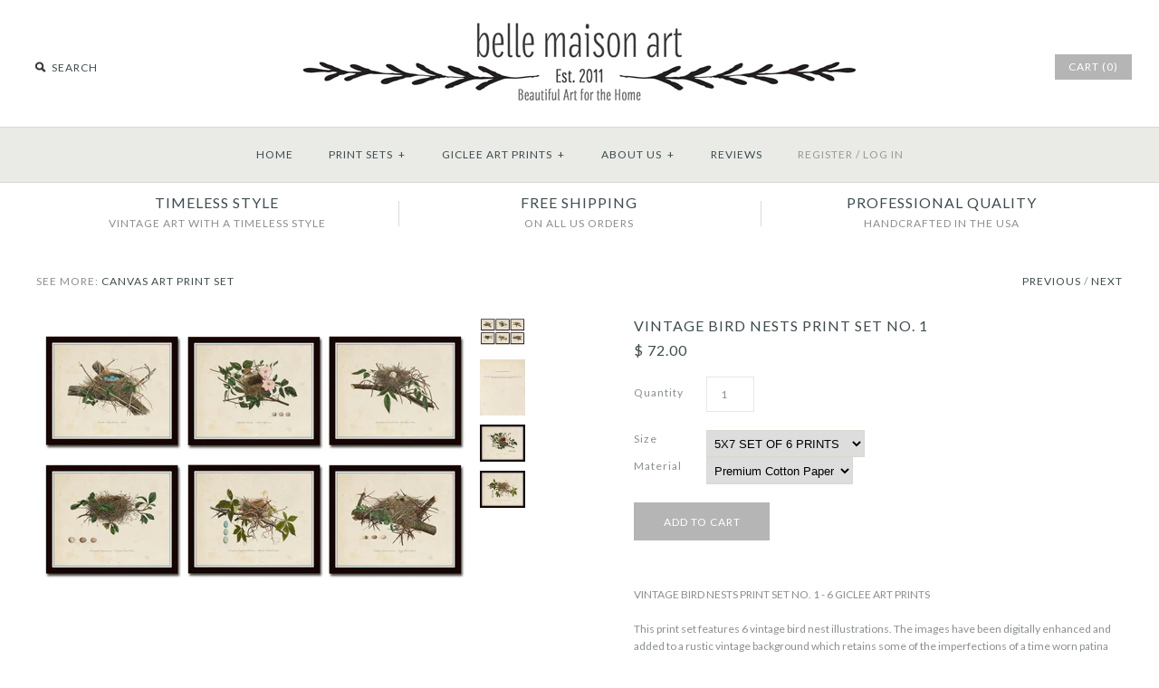

--- FILE ---
content_type: text/html; charset=utf-8
request_url: https://www.bellemaisonart.com/collections/print-sets/products/vintage-bird-nests-print-set-no-1
body_size: 40100
content:
<!DOCTYPE html>
<!--[if lte IE 7 ]>   <html class="no-js ie7"> <![endif]-->
<!--[if IE 8 ]>   <html class="no-js ie8"> <![endif]-->
<!--[if (gt IE 8)|!(IE)]><!--> <html class="no-js"> <!--<![endif]-->
<head>
  <!-- Symmetry 1.8.3 -->
  <meta charset="UTF-8">
  <meta http-equiv="X-UA-Compatible" content="IE=edge,chrome=1">
  <meta name="viewport" content="width=device-width,initial-scale=1.0" />
  <meta name="msvalidate.01" content="E9991AB1FF65B8C5C8EEA70685650C92" />
  <meta name="facebook-domain-verification" content="olk3u0slaxsilxzybt0v0wt3p93xi5" />
  
  <title>
    Vintage Bird Nests Print Set No. 1 &ndash; Belle Maison Art
  </title>
  
  <meta name="description" content="VINTAGE BIRD NESTS PRINT SET NO. 1 - 6 GICLEE ART PRINTSThis print set features 6 vintage bird nest illustrations. The images have been digitally enhanced and added to a rustic vintage background which retains some of the imperfections of a time worn patina adding to the prints vintage charm.Sample pictures of the back" />
  
  <link rel="canonical" href="https://www.bellemaisonart.com/products/vintage-bird-nests-print-set-no-1" />
  
  
  
  <link rel="shortcut icon" type="image/x-icon" href="//www.bellemaisonart.com/cdn/shop/t/2/assets/favicon.ico?v=44748868011354440821431211680">
  
  
<meta property="og:site_name" content="Belle Maison Art" />

    <meta property="og:image" content="http://www.bellemaisonart.com/cdn/shop/products/il_fullxfull.949520386_rsbd_1024x1024.jpeg?v=1571438996" />
    <meta property="og:description" content="VINTAGE BIRD NESTS PRINT SET NO. 1 - 6 GICLEE ART PRINTSThis print set features 6 vintage bird nest illustrations...." />
    <meta property="og:title" content="Vintage Bird Nests Print Set No. 1 - Belle Maison Art" />
    <meta property="og:type" content="product" />
    <meta property="og:url" content="https://www.bellemaisonart.com/products/vintage-bird-nests-print-set-no-1" />
    <meta property="og:price:amount" content="60.00" />
    <meta property="og:price:currency" content="USD" />
    <meta property="og:availability" content="instock" />

  
  
  
    
    
    
    
    
    <link href="//fonts.googleapis.com/css?family=Lato:400,700" rel="stylesheet" type="text/css">
    
  
    
    
    
    
    
    <link href="//fonts.googleapis.com/css?family=Lato:400,700" rel="stylesheet" type="text/css">
    
  
    
    
    
    
    
    <link href="//fonts.googleapis.com/css?family=Lato" rel="stylesheet" type="text/css">
    
  
    
    
    
    
    
    <link href="//fonts.googleapis.com/css?family=Lato" rel="stylesheet" type="text/css">
    
  
    
    
    
    
    
    <link href="//fonts.googleapis.com/css?family=Lato:400,700" rel="stylesheet" type="text/css">
    
  
  
  <link href="//www.bellemaisonart.com/cdn/shop/t/2/assets/jquery.fancybox-1.3.4.css?v=98371336391678650921418272416" rel="stylesheet" type="text/css" media="all" />
  <link href="//www.bellemaisonart.com/cdn/shop/t/2/assets/styles.css?v=35771728899574020261674756195" rel="stylesheet" type="text/css" media="all" />
  
  
  
  <script src="//www.bellemaisonart.com/cdn/shopifycloud/storefront/assets/themes_support/option_selection-b017cd28.js" type="text/javascript"></script>
  <script src="//ajax.googleapis.com/ajax/libs/jquery/1.8/jquery.min.js" type="text/javascript"></script>
  <script src="//www.bellemaisonart.com/cdn/shopifycloud/storefront/assets/themes_support/api.jquery-7ab1a3a4.js" type="text/javascript"></script>
  <script src="//www.bellemaisonart.com/cdn/shop/t/2/assets/jquery.imagesloaded.js?v=152185615114068459041418272416" type="text/javascript"></script>
  <script src="//www.bellemaisonart.com/cdn/shop/t/2/assets/jquery.flexslider-min.js?v=118028598141947038601418272416" type="text/javascript"></script>
  <script src="//www.bellemaisonart.com/cdn/shop/t/2/assets/jquery.fancybox-1.3.4.pack.js?v=34089609541447856301418272416" type="text/javascript"></script>
<script>
  Shopify.money_format = "$ {{amount}}";
</script>
    <script src="//www.bellemaisonart.com/cdn/shop/t/2/assets/main.js?v=163828081131461186721674756194" type="text/javascript"></script>


<style type="text/css">
  
  
  .slideshow .slide .overlay-text .text span {
    background: rgba(0, 0, 0, .8);
  }
  
  
  
  
  .slide.full-width-image .overlay-text .text span {
    background: rgba(0, 0, 0, .8);
  }
  
</style>

    <script>window.performance && window.performance.mark && window.performance.mark('shopify.content_for_header.start');</script><meta name="google-site-verification" content="t-B81gz2Y92Cqq8DsT5uZBAt7e00quX4_v-g44HgtEw">
<meta id="shopify-digital-wallet" name="shopify-digital-wallet" content="/7197253/digital_wallets/dialog">
<meta name="shopify-checkout-api-token" content="993e8f36596d25fa1270c09883e3ccd7">
<meta id="in-context-paypal-metadata" data-shop-id="7197253" data-venmo-supported="false" data-environment="production" data-locale="en_US" data-paypal-v4="true" data-currency="USD">
<link rel="alternate" type="application/json+oembed" href="https://www.bellemaisonart.com/products/vintage-bird-nests-print-set-no-1.oembed">
<script async="async" src="/checkouts/internal/preloads.js?locale=en-US"></script>
<link rel="preconnect" href="https://shop.app" crossorigin="anonymous">
<script async="async" src="https://shop.app/checkouts/internal/preloads.js?locale=en-US&shop_id=7197253" crossorigin="anonymous"></script>
<script id="apple-pay-shop-capabilities" type="application/json">{"shopId":7197253,"countryCode":"US","currencyCode":"USD","merchantCapabilities":["supports3DS"],"merchantId":"gid:\/\/shopify\/Shop\/7197253","merchantName":"Belle Maison Art","requiredBillingContactFields":["postalAddress","email"],"requiredShippingContactFields":["postalAddress","email"],"shippingType":"shipping","supportedNetworks":["visa","masterCard","amex","discover","elo","jcb"],"total":{"type":"pending","label":"Belle Maison Art","amount":"1.00"},"shopifyPaymentsEnabled":true,"supportsSubscriptions":true}</script>
<script id="shopify-features" type="application/json">{"accessToken":"993e8f36596d25fa1270c09883e3ccd7","betas":["rich-media-storefront-analytics"],"domain":"www.bellemaisonart.com","predictiveSearch":true,"shopId":7197253,"locale":"en"}</script>
<script>var Shopify = Shopify || {};
Shopify.shop = "belle-maison-art.myshopify.com";
Shopify.locale = "en";
Shopify.currency = {"active":"USD","rate":"1.0"};
Shopify.country = "US";
Shopify.theme = {"name":"Symmetry","id":9010881,"schema_name":null,"schema_version":null,"theme_store_id":568,"role":"main"};
Shopify.theme.handle = "null";
Shopify.theme.style = {"id":null,"handle":null};
Shopify.cdnHost = "www.bellemaisonart.com/cdn";
Shopify.routes = Shopify.routes || {};
Shopify.routes.root = "/";</script>
<script type="module">!function(o){(o.Shopify=o.Shopify||{}).modules=!0}(window);</script>
<script>!function(o){function n(){var o=[];function n(){o.push(Array.prototype.slice.apply(arguments))}return n.q=o,n}var t=o.Shopify=o.Shopify||{};t.loadFeatures=n(),t.autoloadFeatures=n()}(window);</script>
<script>
  window.ShopifyPay = window.ShopifyPay || {};
  window.ShopifyPay.apiHost = "shop.app\/pay";
  window.ShopifyPay.redirectState = null;
</script>
<script id="shop-js-analytics" type="application/json">{"pageType":"product"}</script>
<script defer="defer" async type="module" src="//www.bellemaisonart.com/cdn/shopifycloud/shop-js/modules/v2/client.init-shop-cart-sync_C5BV16lS.en.esm.js"></script>
<script defer="defer" async type="module" src="//www.bellemaisonart.com/cdn/shopifycloud/shop-js/modules/v2/chunk.common_CygWptCX.esm.js"></script>
<script type="module">
  await import("//www.bellemaisonart.com/cdn/shopifycloud/shop-js/modules/v2/client.init-shop-cart-sync_C5BV16lS.en.esm.js");
await import("//www.bellemaisonart.com/cdn/shopifycloud/shop-js/modules/v2/chunk.common_CygWptCX.esm.js");

  window.Shopify.SignInWithShop?.initShopCartSync?.({"fedCMEnabled":true,"windoidEnabled":true});

</script>
<script>
  window.Shopify = window.Shopify || {};
  if (!window.Shopify.featureAssets) window.Shopify.featureAssets = {};
  window.Shopify.featureAssets['shop-js'] = {"shop-cart-sync":["modules/v2/client.shop-cart-sync_ZFArdW7E.en.esm.js","modules/v2/chunk.common_CygWptCX.esm.js"],"init-fed-cm":["modules/v2/client.init-fed-cm_CmiC4vf6.en.esm.js","modules/v2/chunk.common_CygWptCX.esm.js"],"shop-button":["modules/v2/client.shop-button_tlx5R9nI.en.esm.js","modules/v2/chunk.common_CygWptCX.esm.js"],"shop-cash-offers":["modules/v2/client.shop-cash-offers_DOA2yAJr.en.esm.js","modules/v2/chunk.common_CygWptCX.esm.js","modules/v2/chunk.modal_D71HUcav.esm.js"],"init-windoid":["modules/v2/client.init-windoid_sURxWdc1.en.esm.js","modules/v2/chunk.common_CygWptCX.esm.js"],"shop-toast-manager":["modules/v2/client.shop-toast-manager_ClPi3nE9.en.esm.js","modules/v2/chunk.common_CygWptCX.esm.js"],"init-shop-email-lookup-coordinator":["modules/v2/client.init-shop-email-lookup-coordinator_B8hsDcYM.en.esm.js","modules/v2/chunk.common_CygWptCX.esm.js"],"init-shop-cart-sync":["modules/v2/client.init-shop-cart-sync_C5BV16lS.en.esm.js","modules/v2/chunk.common_CygWptCX.esm.js"],"avatar":["modules/v2/client.avatar_BTnouDA3.en.esm.js"],"pay-button":["modules/v2/client.pay-button_FdsNuTd3.en.esm.js","modules/v2/chunk.common_CygWptCX.esm.js"],"init-customer-accounts":["modules/v2/client.init-customer-accounts_DxDtT_ad.en.esm.js","modules/v2/client.shop-login-button_C5VAVYt1.en.esm.js","modules/v2/chunk.common_CygWptCX.esm.js","modules/v2/chunk.modal_D71HUcav.esm.js"],"init-shop-for-new-customer-accounts":["modules/v2/client.init-shop-for-new-customer-accounts_ChsxoAhi.en.esm.js","modules/v2/client.shop-login-button_C5VAVYt1.en.esm.js","modules/v2/chunk.common_CygWptCX.esm.js","modules/v2/chunk.modal_D71HUcav.esm.js"],"shop-login-button":["modules/v2/client.shop-login-button_C5VAVYt1.en.esm.js","modules/v2/chunk.common_CygWptCX.esm.js","modules/v2/chunk.modal_D71HUcav.esm.js"],"init-customer-accounts-sign-up":["modules/v2/client.init-customer-accounts-sign-up_CPSyQ0Tj.en.esm.js","modules/v2/client.shop-login-button_C5VAVYt1.en.esm.js","modules/v2/chunk.common_CygWptCX.esm.js","modules/v2/chunk.modal_D71HUcav.esm.js"],"shop-follow-button":["modules/v2/client.shop-follow-button_Cva4Ekp9.en.esm.js","modules/v2/chunk.common_CygWptCX.esm.js","modules/v2/chunk.modal_D71HUcav.esm.js"],"checkout-modal":["modules/v2/client.checkout-modal_BPM8l0SH.en.esm.js","modules/v2/chunk.common_CygWptCX.esm.js","modules/v2/chunk.modal_D71HUcav.esm.js"],"lead-capture":["modules/v2/client.lead-capture_Bi8yE_yS.en.esm.js","modules/v2/chunk.common_CygWptCX.esm.js","modules/v2/chunk.modal_D71HUcav.esm.js"],"shop-login":["modules/v2/client.shop-login_D6lNrXab.en.esm.js","modules/v2/chunk.common_CygWptCX.esm.js","modules/v2/chunk.modal_D71HUcav.esm.js"],"payment-terms":["modules/v2/client.payment-terms_CZxnsJam.en.esm.js","modules/v2/chunk.common_CygWptCX.esm.js","modules/v2/chunk.modal_D71HUcav.esm.js"]};
</script>
<script id="__st">var __st={"a":7197253,"offset":-21600,"reqid":"758001f4-5052-4909-b08b-dbcc5342563a-1768725545","pageurl":"www.bellemaisonart.com\/collections\/print-sets\/products\/vintage-bird-nests-print-set-no-1","u":"dfd63e68a437","p":"product","rtyp":"product","rid":7122499463};</script>
<script>window.ShopifyPaypalV4VisibilityTracking = true;</script>
<script id="captcha-bootstrap">!function(){'use strict';const t='contact',e='account',n='new_comment',o=[[t,t],['blogs',n],['comments',n],[t,'customer']],c=[[e,'customer_login'],[e,'guest_login'],[e,'recover_customer_password'],[e,'create_customer']],r=t=>t.map((([t,e])=>`form[action*='/${t}']:not([data-nocaptcha='true']) input[name='form_type'][value='${e}']`)).join(','),a=t=>()=>t?[...document.querySelectorAll(t)].map((t=>t.form)):[];function s(){const t=[...o],e=r(t);return a(e)}const i='password',u='form_key',d=['recaptcha-v3-token','g-recaptcha-response','h-captcha-response',i],f=()=>{try{return window.sessionStorage}catch{return}},m='__shopify_v',_=t=>t.elements[u];function p(t,e,n=!1){try{const o=window.sessionStorage,c=JSON.parse(o.getItem(e)),{data:r}=function(t){const{data:e,action:n}=t;return t[m]||n?{data:e,action:n}:{data:t,action:n}}(c);for(const[e,n]of Object.entries(r))t.elements[e]&&(t.elements[e].value=n);n&&o.removeItem(e)}catch(o){console.error('form repopulation failed',{error:o})}}const l='form_type',E='cptcha';function T(t){t.dataset[E]=!0}const w=window,h=w.document,L='Shopify',v='ce_forms',y='captcha';let A=!1;((t,e)=>{const n=(g='f06e6c50-85a8-45c8-87d0-21a2b65856fe',I='https://cdn.shopify.com/shopifycloud/storefront-forms-hcaptcha/ce_storefront_forms_captcha_hcaptcha.v1.5.2.iife.js',D={infoText:'Protected by hCaptcha',privacyText:'Privacy',termsText:'Terms'},(t,e,n)=>{const o=w[L][v],c=o.bindForm;if(c)return c(t,g,e,D).then(n);var r;o.q.push([[t,g,e,D],n]),r=I,A||(h.body.append(Object.assign(h.createElement('script'),{id:'captcha-provider',async:!0,src:r})),A=!0)});var g,I,D;w[L]=w[L]||{},w[L][v]=w[L][v]||{},w[L][v].q=[],w[L][y]=w[L][y]||{},w[L][y].protect=function(t,e){n(t,void 0,e),T(t)},Object.freeze(w[L][y]),function(t,e,n,w,h,L){const[v,y,A,g]=function(t,e,n){const i=e?o:[],u=t?c:[],d=[...i,...u],f=r(d),m=r(i),_=r(d.filter((([t,e])=>n.includes(e))));return[a(f),a(m),a(_),s()]}(w,h,L),I=t=>{const e=t.target;return e instanceof HTMLFormElement?e:e&&e.form},D=t=>v().includes(t);t.addEventListener('submit',(t=>{const e=I(t);if(!e)return;const n=D(e)&&!e.dataset.hcaptchaBound&&!e.dataset.recaptchaBound,o=_(e),c=g().includes(e)&&(!o||!o.value);(n||c)&&t.preventDefault(),c&&!n&&(function(t){try{if(!f())return;!function(t){const e=f();if(!e)return;const n=_(t);if(!n)return;const o=n.value;o&&e.removeItem(o)}(t);const e=Array.from(Array(32),(()=>Math.random().toString(36)[2])).join('');!function(t,e){_(t)||t.append(Object.assign(document.createElement('input'),{type:'hidden',name:u})),t.elements[u].value=e}(t,e),function(t,e){const n=f();if(!n)return;const o=[...t.querySelectorAll(`input[type='${i}']`)].map((({name:t})=>t)),c=[...d,...o],r={};for(const[a,s]of new FormData(t).entries())c.includes(a)||(r[a]=s);n.setItem(e,JSON.stringify({[m]:1,action:t.action,data:r}))}(t,e)}catch(e){console.error('failed to persist form',e)}}(e),e.submit())}));const S=(t,e)=>{t&&!t.dataset[E]&&(n(t,e.some((e=>e===t))),T(t))};for(const o of['focusin','change'])t.addEventListener(o,(t=>{const e=I(t);D(e)&&S(e,y())}));const B=e.get('form_key'),M=e.get(l),P=B&&M;t.addEventListener('DOMContentLoaded',(()=>{const t=y();if(P)for(const e of t)e.elements[l].value===M&&p(e,B);[...new Set([...A(),...v().filter((t=>'true'===t.dataset.shopifyCaptcha))])].forEach((e=>S(e,t)))}))}(h,new URLSearchParams(w.location.search),n,t,e,['guest_login'])})(!0,!0)}();</script>
<script integrity="sha256-4kQ18oKyAcykRKYeNunJcIwy7WH5gtpwJnB7kiuLZ1E=" data-source-attribution="shopify.loadfeatures" defer="defer" src="//www.bellemaisonart.com/cdn/shopifycloud/storefront/assets/storefront/load_feature-a0a9edcb.js" crossorigin="anonymous"></script>
<script crossorigin="anonymous" defer="defer" src="//www.bellemaisonart.com/cdn/shopifycloud/storefront/assets/shopify_pay/storefront-65b4c6d7.js?v=20250812"></script>
<script data-source-attribution="shopify.dynamic_checkout.dynamic.init">var Shopify=Shopify||{};Shopify.PaymentButton=Shopify.PaymentButton||{isStorefrontPortableWallets:!0,init:function(){window.Shopify.PaymentButton.init=function(){};var t=document.createElement("script");t.src="https://www.bellemaisonart.com/cdn/shopifycloud/portable-wallets/latest/portable-wallets.en.js",t.type="module",document.head.appendChild(t)}};
</script>
<script data-source-attribution="shopify.dynamic_checkout.buyer_consent">
  function portableWalletsHideBuyerConsent(e){var t=document.getElementById("shopify-buyer-consent"),n=document.getElementById("shopify-subscription-policy-button");t&&n&&(t.classList.add("hidden"),t.setAttribute("aria-hidden","true"),n.removeEventListener("click",e))}function portableWalletsShowBuyerConsent(e){var t=document.getElementById("shopify-buyer-consent"),n=document.getElementById("shopify-subscription-policy-button");t&&n&&(t.classList.remove("hidden"),t.removeAttribute("aria-hidden"),n.addEventListener("click",e))}window.Shopify?.PaymentButton&&(window.Shopify.PaymentButton.hideBuyerConsent=portableWalletsHideBuyerConsent,window.Shopify.PaymentButton.showBuyerConsent=portableWalletsShowBuyerConsent);
</script>
<script data-source-attribution="shopify.dynamic_checkout.cart.bootstrap">document.addEventListener("DOMContentLoaded",(function(){function t(){return document.querySelector("shopify-accelerated-checkout-cart, shopify-accelerated-checkout")}if(t())Shopify.PaymentButton.init();else{new MutationObserver((function(e,n){t()&&(Shopify.PaymentButton.init(),n.disconnect())})).observe(document.body,{childList:!0,subtree:!0})}}));
</script>
<link id="shopify-accelerated-checkout-styles" rel="stylesheet" media="screen" href="https://www.bellemaisonart.com/cdn/shopifycloud/portable-wallets/latest/accelerated-checkout-backwards-compat.css" crossorigin="anonymous">
<style id="shopify-accelerated-checkout-cart">
        #shopify-buyer-consent {
  margin-top: 1em;
  display: inline-block;
  width: 100%;
}

#shopify-buyer-consent.hidden {
  display: none;
}

#shopify-subscription-policy-button {
  background: none;
  border: none;
  padding: 0;
  text-decoration: underline;
  font-size: inherit;
  cursor: pointer;
}

#shopify-subscription-policy-button::before {
  box-shadow: none;
}

      </style>

<script>window.performance && window.performance.mark && window.performance.mark('shopify.content_for_header.end');</script>
<script>(function(e){e.fn.willtabs=function(t){var n={tabTextColour:"#333",tabBG:"#f5f5f5",activeTabTextColour:"#333",activeTabBG:"#fff",borderStyle:"1px solid #aaa",tabTopMargin:"20px",contentPadding:"10px 0",tabButtonPaddingTopBottom:5,tabButtonPaddingLeftRight:20,activeTabVerticalOffset:6,borderRadius:2};e.extend(n,t);e(this).each(function(){if(e(this).hasClass(".willtab-container")){var t=e(this)}else{var t=e(this).find(".willtab-container")}t.each(function(){var t=e(this).children(".willtab-tabs");var r=e(this).children(".willtab-content");t.css({margin:n.tabTopMargin+" 0 0 0",display:"block","border-bottom":n.borderStyle}).bind("checkstyle",function(){var t=e(this).find("li");t.find("a").css({"float":"left","border-top":n.borderStyle,"border-right":n.borderStyle,"border-left":n.borderStyle,"border-bottom":"none",background:n.tabBG,padding:n.tabButtonPaddingTopBottom+"px "+n.tabButtonPaddingLeftRight+"px",margin:n.activeTabVerticalOffset+"px 0 0","text-decoration":"none",color:n.tabTextColour,"border-top-left-radius":n.borderRadius,"border-top-right-radius":n.borderRadius,position:"relative",top:0}).each(function(t){if(t>0){e(this).css("margin-left","-1px")}});t.filter(".active").find("a").css({color:n.activeTabTextColour,background:n.activeTabBG,"padding-top":n.tabButtonPaddingTopBottom+n.activeTabVerticalOffset-1,"padding-bottom":n.tabButtonPaddingTopBottom+1,"margin-top":"0",top:1})});t.find("li").css({"float":"left","list-style":"none",margin:"0"});e("<li />").css({"list-style":"none",clear:"both",height:0}).appendTo(t);r.css({clear:"both",padding:n.contentPadding});t.find("a[data-title]").each(function(){e(this).html(e(this).attr("data-title"))});t.find("a").bind("click",function(){r.children(".tab-"+e(this).attr("data-tab")).show().siblings().hide();t.children(".active").removeClass("active");e(this).parent().addClass("active");t.trigger("checkstyle");return false});t.find("a:first").trigger("click")})})};e(function(){e("body").willtabs()})})(jQuery)</script>
<script>(function() {
  var _fbq = window._fbq || (window._fbq = []);
  if (!_fbq.loaded) {
    var fbds = document.createElement('script');
    fbds.async = true;
    fbds.src = '//connect.facebook.net/en_US/fbds.js';
    var s = document.getElementsByTagName('script')[0];
    s.parentNode.insertBefore(fbds, s);
    _fbq.loaded = true;
  }
  _fbq.push(['addPixelId', '363418653855040']);
})();
window._fbq = window._fbq || [];
window._fbq.push(['track', 'PixelInitialized', {}]);
</script>
<noscript><img height="1" width="1" alt="" style="display:none" src="https://www.facebook.com/tr?id=363418653855040&amp;ev=PixelInitialized" /></noscript>
<link href="https://monorail-edge.shopifysvc.com" rel="dns-prefetch">
<script>(function(){if ("sendBeacon" in navigator && "performance" in window) {try {var session_token_from_headers = performance.getEntriesByType('navigation')[0].serverTiming.find(x => x.name == '_s').description;} catch {var session_token_from_headers = undefined;}var session_cookie_matches = document.cookie.match(/_shopify_s=([^;]*)/);var session_token_from_cookie = session_cookie_matches && session_cookie_matches.length === 2 ? session_cookie_matches[1] : "";var session_token = session_token_from_headers || session_token_from_cookie || "";function handle_abandonment_event(e) {var entries = performance.getEntries().filter(function(entry) {return /monorail-edge.shopifysvc.com/.test(entry.name);});if (!window.abandonment_tracked && entries.length === 0) {window.abandonment_tracked = true;var currentMs = Date.now();var navigation_start = performance.timing.navigationStart;var payload = {shop_id: 7197253,url: window.location.href,navigation_start,duration: currentMs - navigation_start,session_token,page_type: "product"};window.navigator.sendBeacon("https://monorail-edge.shopifysvc.com/v1/produce", JSON.stringify({schema_id: "online_store_buyer_site_abandonment/1.1",payload: payload,metadata: {event_created_at_ms: currentMs,event_sent_at_ms: currentMs}}));}}window.addEventListener('pagehide', handle_abandonment_event);}}());</script>
<script id="web-pixels-manager-setup">(function e(e,d,r,n,o){if(void 0===o&&(o={}),!Boolean(null===(a=null===(i=window.Shopify)||void 0===i?void 0:i.analytics)||void 0===a?void 0:a.replayQueue)){var i,a;window.Shopify=window.Shopify||{};var t=window.Shopify;t.analytics=t.analytics||{};var s=t.analytics;s.replayQueue=[],s.publish=function(e,d,r){return s.replayQueue.push([e,d,r]),!0};try{self.performance.mark("wpm:start")}catch(e){}var l=function(){var e={modern:/Edge?\/(1{2}[4-9]|1[2-9]\d|[2-9]\d{2}|\d{4,})\.\d+(\.\d+|)|Firefox\/(1{2}[4-9]|1[2-9]\d|[2-9]\d{2}|\d{4,})\.\d+(\.\d+|)|Chrom(ium|e)\/(9{2}|\d{3,})\.\d+(\.\d+|)|(Maci|X1{2}).+ Version\/(15\.\d+|(1[6-9]|[2-9]\d|\d{3,})\.\d+)([,.]\d+|)( \(\w+\)|)( Mobile\/\w+|) Safari\/|Chrome.+OPR\/(9{2}|\d{3,})\.\d+\.\d+|(CPU[ +]OS|iPhone[ +]OS|CPU[ +]iPhone|CPU IPhone OS|CPU iPad OS)[ +]+(15[._]\d+|(1[6-9]|[2-9]\d|\d{3,})[._]\d+)([._]\d+|)|Android:?[ /-](13[3-9]|1[4-9]\d|[2-9]\d{2}|\d{4,})(\.\d+|)(\.\d+|)|Android.+Firefox\/(13[5-9]|1[4-9]\d|[2-9]\d{2}|\d{4,})\.\d+(\.\d+|)|Android.+Chrom(ium|e)\/(13[3-9]|1[4-9]\d|[2-9]\d{2}|\d{4,})\.\d+(\.\d+|)|SamsungBrowser\/([2-9]\d|\d{3,})\.\d+/,legacy:/Edge?\/(1[6-9]|[2-9]\d|\d{3,})\.\d+(\.\d+|)|Firefox\/(5[4-9]|[6-9]\d|\d{3,})\.\d+(\.\d+|)|Chrom(ium|e)\/(5[1-9]|[6-9]\d|\d{3,})\.\d+(\.\d+|)([\d.]+$|.*Safari\/(?![\d.]+ Edge\/[\d.]+$))|(Maci|X1{2}).+ Version\/(10\.\d+|(1[1-9]|[2-9]\d|\d{3,})\.\d+)([,.]\d+|)( \(\w+\)|)( Mobile\/\w+|) Safari\/|Chrome.+OPR\/(3[89]|[4-9]\d|\d{3,})\.\d+\.\d+|(CPU[ +]OS|iPhone[ +]OS|CPU[ +]iPhone|CPU IPhone OS|CPU iPad OS)[ +]+(10[._]\d+|(1[1-9]|[2-9]\d|\d{3,})[._]\d+)([._]\d+|)|Android:?[ /-](13[3-9]|1[4-9]\d|[2-9]\d{2}|\d{4,})(\.\d+|)(\.\d+|)|Mobile Safari.+OPR\/([89]\d|\d{3,})\.\d+\.\d+|Android.+Firefox\/(13[5-9]|1[4-9]\d|[2-9]\d{2}|\d{4,})\.\d+(\.\d+|)|Android.+Chrom(ium|e)\/(13[3-9]|1[4-9]\d|[2-9]\d{2}|\d{4,})\.\d+(\.\d+|)|Android.+(UC? ?Browser|UCWEB|U3)[ /]?(15\.([5-9]|\d{2,})|(1[6-9]|[2-9]\d|\d{3,})\.\d+)\.\d+|SamsungBrowser\/(5\.\d+|([6-9]|\d{2,})\.\d+)|Android.+MQ{2}Browser\/(14(\.(9|\d{2,})|)|(1[5-9]|[2-9]\d|\d{3,})(\.\d+|))(\.\d+|)|K[Aa][Ii]OS\/(3\.\d+|([4-9]|\d{2,})\.\d+)(\.\d+|)/},d=e.modern,r=e.legacy,n=navigator.userAgent;return n.match(d)?"modern":n.match(r)?"legacy":"unknown"}(),u="modern"===l?"modern":"legacy",c=(null!=n?n:{modern:"",legacy:""})[u],f=function(e){return[e.baseUrl,"/wpm","/b",e.hashVersion,"modern"===e.buildTarget?"m":"l",".js"].join("")}({baseUrl:d,hashVersion:r,buildTarget:u}),m=function(e){var d=e.version,r=e.bundleTarget,n=e.surface,o=e.pageUrl,i=e.monorailEndpoint;return{emit:function(e){var a=e.status,t=e.errorMsg,s=(new Date).getTime(),l=JSON.stringify({metadata:{event_sent_at_ms:s},events:[{schema_id:"web_pixels_manager_load/3.1",payload:{version:d,bundle_target:r,page_url:o,status:a,surface:n,error_msg:t},metadata:{event_created_at_ms:s}}]});if(!i)return console&&console.warn&&console.warn("[Web Pixels Manager] No Monorail endpoint provided, skipping logging."),!1;try{return self.navigator.sendBeacon.bind(self.navigator)(i,l)}catch(e){}var u=new XMLHttpRequest;try{return u.open("POST",i,!0),u.setRequestHeader("Content-Type","text/plain"),u.send(l),!0}catch(e){return console&&console.warn&&console.warn("[Web Pixels Manager] Got an unhandled error while logging to Monorail."),!1}}}}({version:r,bundleTarget:l,surface:e.surface,pageUrl:self.location.href,monorailEndpoint:e.monorailEndpoint});try{o.browserTarget=l,function(e){var d=e.src,r=e.async,n=void 0===r||r,o=e.onload,i=e.onerror,a=e.sri,t=e.scriptDataAttributes,s=void 0===t?{}:t,l=document.createElement("script"),u=document.querySelector("head"),c=document.querySelector("body");if(l.async=n,l.src=d,a&&(l.integrity=a,l.crossOrigin="anonymous"),s)for(var f in s)if(Object.prototype.hasOwnProperty.call(s,f))try{l.dataset[f]=s[f]}catch(e){}if(o&&l.addEventListener("load",o),i&&l.addEventListener("error",i),u)u.appendChild(l);else{if(!c)throw new Error("Did not find a head or body element to append the script");c.appendChild(l)}}({src:f,async:!0,onload:function(){if(!function(){var e,d;return Boolean(null===(d=null===(e=window.Shopify)||void 0===e?void 0:e.analytics)||void 0===d?void 0:d.initialized)}()){var d=window.webPixelsManager.init(e)||void 0;if(d){var r=window.Shopify.analytics;r.replayQueue.forEach((function(e){var r=e[0],n=e[1],o=e[2];d.publishCustomEvent(r,n,o)})),r.replayQueue=[],r.publish=d.publishCustomEvent,r.visitor=d.visitor,r.initialized=!0}}},onerror:function(){return m.emit({status:"failed",errorMsg:"".concat(f," has failed to load")})},sri:function(e){var d=/^sha384-[A-Za-z0-9+/=]+$/;return"string"==typeof e&&d.test(e)}(c)?c:"",scriptDataAttributes:o}),m.emit({status:"loading"})}catch(e){m.emit({status:"failed",errorMsg:(null==e?void 0:e.message)||"Unknown error"})}}})({shopId: 7197253,storefrontBaseUrl: "https://www.bellemaisonart.com",extensionsBaseUrl: "https://extensions.shopifycdn.com/cdn/shopifycloud/web-pixels-manager",monorailEndpoint: "https://monorail-edge.shopifysvc.com/unstable/produce_batch",surface: "storefront-renderer",enabledBetaFlags: ["2dca8a86"],webPixelsConfigList: [{"id":"372408422","configuration":"{\"config\":\"{\\\"pixel_id\\\":\\\"G-9EH5KY7ECQ\\\",\\\"target_country\\\":\\\"US\\\",\\\"gtag_events\\\":[{\\\"type\\\":\\\"search\\\",\\\"action_label\\\":\\\"G-9EH5KY7ECQ\\\"},{\\\"type\\\":\\\"begin_checkout\\\",\\\"action_label\\\":\\\"G-9EH5KY7ECQ\\\"},{\\\"type\\\":\\\"view_item\\\",\\\"action_label\\\":[\\\"G-9EH5KY7ECQ\\\",\\\"MC-1FCGPXQC7B\\\"]},{\\\"type\\\":\\\"purchase\\\",\\\"action_label\\\":[\\\"G-9EH5KY7ECQ\\\",\\\"MC-1FCGPXQC7B\\\"]},{\\\"type\\\":\\\"page_view\\\",\\\"action_label\\\":[\\\"G-9EH5KY7ECQ\\\",\\\"MC-1FCGPXQC7B\\\"]},{\\\"type\\\":\\\"add_payment_info\\\",\\\"action_label\\\":\\\"G-9EH5KY7ECQ\\\"},{\\\"type\\\":\\\"add_to_cart\\\",\\\"action_label\\\":\\\"G-9EH5KY7ECQ\\\"}],\\\"enable_monitoring_mode\\\":false}\"}","eventPayloadVersion":"v1","runtimeContext":"OPEN","scriptVersion":"b2a88bafab3e21179ed38636efcd8a93","type":"APP","apiClientId":1780363,"privacyPurposes":[],"dataSharingAdjustments":{"protectedCustomerApprovalScopes":["read_customer_address","read_customer_email","read_customer_name","read_customer_personal_data","read_customer_phone"]}},{"id":"76972134","configuration":"{\"tagID\":\"2613237065170\"}","eventPayloadVersion":"v1","runtimeContext":"STRICT","scriptVersion":"18031546ee651571ed29edbe71a3550b","type":"APP","apiClientId":3009811,"privacyPurposes":["ANALYTICS","MARKETING","SALE_OF_DATA"],"dataSharingAdjustments":{"protectedCustomerApprovalScopes":["read_customer_address","read_customer_email","read_customer_name","read_customer_personal_data","read_customer_phone"]}},{"id":"shopify-app-pixel","configuration":"{}","eventPayloadVersion":"v1","runtimeContext":"STRICT","scriptVersion":"0450","apiClientId":"shopify-pixel","type":"APP","privacyPurposes":["ANALYTICS","MARKETING"]},{"id":"shopify-custom-pixel","eventPayloadVersion":"v1","runtimeContext":"LAX","scriptVersion":"0450","apiClientId":"shopify-pixel","type":"CUSTOM","privacyPurposes":["ANALYTICS","MARKETING"]}],isMerchantRequest: false,initData: {"shop":{"name":"Belle Maison Art","paymentSettings":{"currencyCode":"USD"},"myshopifyDomain":"belle-maison-art.myshopify.com","countryCode":"US","storefrontUrl":"https:\/\/www.bellemaisonart.com"},"customer":null,"cart":null,"checkout":null,"productVariants":[{"price":{"amount":72.0,"currencyCode":"USD"},"product":{"title":"Vintage Bird Nests Print Set No. 1","vendor":"Belle Maison Art","id":"7122499463","untranslatedTitle":"Vintage Bird Nests Print Set No. 1","url":"\/products\/vintage-bird-nests-print-set-no-1","type":"canvas art print SET"},"id":"36169164938","image":{"src":"\/\/www.bellemaisonart.com\/cdn\/shop\/products\/il_fullxfull.949520386_rsbd.jpeg?v=1571438996"},"sku":"06AF","title":"5X7 SET OF 6 PRINTS \/ Premium Cotton Paper","untranslatedTitle":"5X7 SET OF 6 PRINTS \/ Premium Cotton Paper"},{"price":{"amount":60.0,"currencyCode":"USD"},"product":{"title":"Vintage Bird Nests Print Set No. 1","vendor":"Belle Maison Art","id":"7122499463","untranslatedTitle":"Vintage Bird Nests Print Set No. 1","url":"\/products\/vintage-bird-nests-print-set-no-1","type":"canvas art print SET"},"id":"36169581578","image":{"src":"\/\/www.bellemaisonart.com\/cdn\/shop\/products\/il_fullxfull.949520386_rsbd.jpeg?v=1571438996"},"sku":"06AF","title":"5X7 SET OF 6 PRINTS \/ Smooth Matte Paper","untranslatedTitle":"5X7 SET OF 6 PRINTS \/ Smooth Matte Paper"},{"price":{"amount":90.0,"currencyCode":"USD"},"product":{"title":"Vintage Bird Nests Print Set No. 1","vendor":"Belle Maison Art","id":"7122499463","untranslatedTitle":"Vintage Bird Nests Print Set No. 1","url":"\/products\/vintage-bird-nests-print-set-no-1","type":"canvas art print SET"},"id":"36169165002","image":{"src":"\/\/www.bellemaisonart.com\/cdn\/shop\/products\/il_fullxfull.949520386_rsbd.jpeg?v=1571438996"},"sku":"CD40","title":"8X10 SET OF 6 PRINTS \/ Premium Cotton Paper","untranslatedTitle":"8X10 SET OF 6 PRINTS \/ Premium Cotton Paper"},{"price":{"amount":75.0,"currencyCode":"USD"},"product":{"title":"Vintage Bird Nests Print Set No. 1","vendor":"Belle Maison Art","id":"7122499463","untranslatedTitle":"Vintage Bird Nests Print Set No. 1","url":"\/products\/vintage-bird-nests-print-set-no-1","type":"canvas art print SET"},"id":"36169598986","image":{"src":"\/\/www.bellemaisonart.com\/cdn\/shop\/products\/il_fullxfull.949520386_rsbd.jpeg?v=1571438996"},"sku":"CD40","title":"8X10 SET OF 6 PRINTS \/ Smooth Matte Paper","untranslatedTitle":"8X10 SET OF 6 PRINTS \/ Smooth Matte Paper"}],"purchasingCompany":null},},"https://www.bellemaisonart.com/cdn","fcfee988w5aeb613cpc8e4bc33m6693e112",{"modern":"","legacy":""},{"shopId":"7197253","storefrontBaseUrl":"https:\/\/www.bellemaisonart.com","extensionBaseUrl":"https:\/\/extensions.shopifycdn.com\/cdn\/shopifycloud\/web-pixels-manager","surface":"storefront-renderer","enabledBetaFlags":"[\"2dca8a86\"]","isMerchantRequest":"false","hashVersion":"fcfee988w5aeb613cpc8e4bc33m6693e112","publish":"custom","events":"[[\"page_viewed\",{}],[\"product_viewed\",{\"productVariant\":{\"price\":{\"amount\":72.0,\"currencyCode\":\"USD\"},\"product\":{\"title\":\"Vintage Bird Nests Print Set No. 1\",\"vendor\":\"Belle Maison Art\",\"id\":\"7122499463\",\"untranslatedTitle\":\"Vintage Bird Nests Print Set No. 1\",\"url\":\"\/products\/vintage-bird-nests-print-set-no-1\",\"type\":\"canvas art print SET\"},\"id\":\"36169164938\",\"image\":{\"src\":\"\/\/www.bellemaisonart.com\/cdn\/shop\/products\/il_fullxfull.949520386_rsbd.jpeg?v=1571438996\"},\"sku\":\"06AF\",\"title\":\"5X7 SET OF 6 PRINTS \/ Premium Cotton Paper\",\"untranslatedTitle\":\"5X7 SET OF 6 PRINTS \/ Premium Cotton Paper\"}}]]"});</script><script>
  window.ShopifyAnalytics = window.ShopifyAnalytics || {};
  window.ShopifyAnalytics.meta = window.ShopifyAnalytics.meta || {};
  window.ShopifyAnalytics.meta.currency = 'USD';
  var meta = {"product":{"id":7122499463,"gid":"gid:\/\/shopify\/Product\/7122499463","vendor":"Belle Maison Art","type":"canvas art print SET","handle":"vintage-bird-nests-print-set-no-1","variants":[{"id":36169164938,"price":7200,"name":"Vintage Bird Nests Print Set No. 1 - 5X7 SET OF 6 PRINTS \/ Premium Cotton Paper","public_title":"5X7 SET OF 6 PRINTS \/ Premium Cotton Paper","sku":"06AF"},{"id":36169581578,"price":6000,"name":"Vintage Bird Nests Print Set No. 1 - 5X7 SET OF 6 PRINTS \/ Smooth Matte Paper","public_title":"5X7 SET OF 6 PRINTS \/ Smooth Matte Paper","sku":"06AF"},{"id":36169165002,"price":9000,"name":"Vintage Bird Nests Print Set No. 1 - 8X10 SET OF 6 PRINTS \/ Premium Cotton Paper","public_title":"8X10 SET OF 6 PRINTS \/ Premium Cotton Paper","sku":"CD40"},{"id":36169598986,"price":7500,"name":"Vintage Bird Nests Print Set No. 1 - 8X10 SET OF 6 PRINTS \/ Smooth Matte Paper","public_title":"8X10 SET OF 6 PRINTS \/ Smooth Matte Paper","sku":"CD40"}],"remote":false},"page":{"pageType":"product","resourceType":"product","resourceId":7122499463,"requestId":"758001f4-5052-4909-b08b-dbcc5342563a-1768725545"}};
  for (var attr in meta) {
    window.ShopifyAnalytics.meta[attr] = meta[attr];
  }
</script>
<script class="analytics">
  (function () {
    var customDocumentWrite = function(content) {
      var jquery = null;

      if (window.jQuery) {
        jquery = window.jQuery;
      } else if (window.Checkout && window.Checkout.$) {
        jquery = window.Checkout.$;
      }

      if (jquery) {
        jquery('body').append(content);
      }
    };

    var hasLoggedConversion = function(token) {
      if (token) {
        return document.cookie.indexOf('loggedConversion=' + token) !== -1;
      }
      return false;
    }

    var setCookieIfConversion = function(token) {
      if (token) {
        var twoMonthsFromNow = new Date(Date.now());
        twoMonthsFromNow.setMonth(twoMonthsFromNow.getMonth() + 2);

        document.cookie = 'loggedConversion=' + token + '; expires=' + twoMonthsFromNow;
      }
    }

    var trekkie = window.ShopifyAnalytics.lib = window.trekkie = window.trekkie || [];
    if (trekkie.integrations) {
      return;
    }
    trekkie.methods = [
      'identify',
      'page',
      'ready',
      'track',
      'trackForm',
      'trackLink'
    ];
    trekkie.factory = function(method) {
      return function() {
        var args = Array.prototype.slice.call(arguments);
        args.unshift(method);
        trekkie.push(args);
        return trekkie;
      };
    };
    for (var i = 0; i < trekkie.methods.length; i++) {
      var key = trekkie.methods[i];
      trekkie[key] = trekkie.factory(key);
    }
    trekkie.load = function(config) {
      trekkie.config = config || {};
      trekkie.config.initialDocumentCookie = document.cookie;
      var first = document.getElementsByTagName('script')[0];
      var script = document.createElement('script');
      script.type = 'text/javascript';
      script.onerror = function(e) {
        var scriptFallback = document.createElement('script');
        scriptFallback.type = 'text/javascript';
        scriptFallback.onerror = function(error) {
                var Monorail = {
      produce: function produce(monorailDomain, schemaId, payload) {
        var currentMs = new Date().getTime();
        var event = {
          schema_id: schemaId,
          payload: payload,
          metadata: {
            event_created_at_ms: currentMs,
            event_sent_at_ms: currentMs
          }
        };
        return Monorail.sendRequest("https://" + monorailDomain + "/v1/produce", JSON.stringify(event));
      },
      sendRequest: function sendRequest(endpointUrl, payload) {
        // Try the sendBeacon API
        if (window && window.navigator && typeof window.navigator.sendBeacon === 'function' && typeof window.Blob === 'function' && !Monorail.isIos12()) {
          var blobData = new window.Blob([payload], {
            type: 'text/plain'
          });

          if (window.navigator.sendBeacon(endpointUrl, blobData)) {
            return true;
          } // sendBeacon was not successful

        } // XHR beacon

        var xhr = new XMLHttpRequest();

        try {
          xhr.open('POST', endpointUrl);
          xhr.setRequestHeader('Content-Type', 'text/plain');
          xhr.send(payload);
        } catch (e) {
          console.log(e);
        }

        return false;
      },
      isIos12: function isIos12() {
        return window.navigator.userAgent.lastIndexOf('iPhone; CPU iPhone OS 12_') !== -1 || window.navigator.userAgent.lastIndexOf('iPad; CPU OS 12_') !== -1;
      }
    };
    Monorail.produce('monorail-edge.shopifysvc.com',
      'trekkie_storefront_load_errors/1.1',
      {shop_id: 7197253,
      theme_id: 9010881,
      app_name: "storefront",
      context_url: window.location.href,
      source_url: "//www.bellemaisonart.com/cdn/s/trekkie.storefront.cd680fe47e6c39ca5d5df5f0a32d569bc48c0f27.min.js"});

        };
        scriptFallback.async = true;
        scriptFallback.src = '//www.bellemaisonart.com/cdn/s/trekkie.storefront.cd680fe47e6c39ca5d5df5f0a32d569bc48c0f27.min.js';
        first.parentNode.insertBefore(scriptFallback, first);
      };
      script.async = true;
      script.src = '//www.bellemaisonart.com/cdn/s/trekkie.storefront.cd680fe47e6c39ca5d5df5f0a32d569bc48c0f27.min.js';
      first.parentNode.insertBefore(script, first);
    };
    trekkie.load(
      {"Trekkie":{"appName":"storefront","development":false,"defaultAttributes":{"shopId":7197253,"isMerchantRequest":null,"themeId":9010881,"themeCityHash":"16317215704453036583","contentLanguage":"en","currency":"USD","eventMetadataId":"9cccc4bd-3595-47a5-a4a5-95274a68930f"},"isServerSideCookieWritingEnabled":true,"monorailRegion":"shop_domain","enabledBetaFlags":["65f19447"]},"Session Attribution":{},"S2S":{"facebookCapiEnabled":false,"source":"trekkie-storefront-renderer","apiClientId":580111}}
    );

    var loaded = false;
    trekkie.ready(function() {
      if (loaded) return;
      loaded = true;

      window.ShopifyAnalytics.lib = window.trekkie;

      var originalDocumentWrite = document.write;
      document.write = customDocumentWrite;
      try { window.ShopifyAnalytics.merchantGoogleAnalytics.call(this); } catch(error) {};
      document.write = originalDocumentWrite;

      window.ShopifyAnalytics.lib.page(null,{"pageType":"product","resourceType":"product","resourceId":7122499463,"requestId":"758001f4-5052-4909-b08b-dbcc5342563a-1768725545","shopifyEmitted":true});

      var match = window.location.pathname.match(/checkouts\/(.+)\/(thank_you|post_purchase)/)
      var token = match? match[1]: undefined;
      if (!hasLoggedConversion(token)) {
        setCookieIfConversion(token);
        window.ShopifyAnalytics.lib.track("Viewed Product",{"currency":"USD","variantId":36169164938,"productId":7122499463,"productGid":"gid:\/\/shopify\/Product\/7122499463","name":"Vintage Bird Nests Print Set No. 1 - 5X7 SET OF 6 PRINTS \/ Premium Cotton Paper","price":"72.00","sku":"06AF","brand":"Belle Maison Art","variant":"5X7 SET OF 6 PRINTS \/ Premium Cotton Paper","category":"canvas art print SET","nonInteraction":true,"remote":false},undefined,undefined,{"shopifyEmitted":true});
      window.ShopifyAnalytics.lib.track("monorail:\/\/trekkie_storefront_viewed_product\/1.1",{"currency":"USD","variantId":36169164938,"productId":7122499463,"productGid":"gid:\/\/shopify\/Product\/7122499463","name":"Vintage Bird Nests Print Set No. 1 - 5X7 SET OF 6 PRINTS \/ Premium Cotton Paper","price":"72.00","sku":"06AF","brand":"Belle Maison Art","variant":"5X7 SET OF 6 PRINTS \/ Premium Cotton Paper","category":"canvas art print SET","nonInteraction":true,"remote":false,"referer":"https:\/\/www.bellemaisonart.com\/collections\/print-sets\/products\/vintage-bird-nests-print-set-no-1"});
      }
    });


        var eventsListenerScript = document.createElement('script');
        eventsListenerScript.async = true;
        eventsListenerScript.src = "//www.bellemaisonart.com/cdn/shopifycloud/storefront/assets/shop_events_listener-3da45d37.js";
        document.getElementsByTagName('head')[0].appendChild(eventsListenerScript);

})();</script>
  <script>
  if (!window.ga || (window.ga && typeof window.ga !== 'function')) {
    window.ga = function ga() {
      (window.ga.q = window.ga.q || []).push(arguments);
      if (window.Shopify && window.Shopify.analytics && typeof window.Shopify.analytics.publish === 'function') {
        window.Shopify.analytics.publish("ga_stub_called", {}, {sendTo: "google_osp_migration"});
      }
      console.error("Shopify's Google Analytics stub called with:", Array.from(arguments), "\nSee https://help.shopify.com/manual/promoting-marketing/pixels/pixel-migration#google for more information.");
    };
    if (window.Shopify && window.Shopify.analytics && typeof window.Shopify.analytics.publish === 'function') {
      window.Shopify.analytics.publish("ga_stub_initialized", {}, {sendTo: "google_osp_migration"});
    }
  }
</script>
<script
  defer
  src="https://www.bellemaisonart.com/cdn/shopifycloud/perf-kit/shopify-perf-kit-3.0.4.min.js"
  data-application="storefront-renderer"
  data-shop-id="7197253"
  data-render-region="gcp-us-central1"
  data-page-type="product"
  data-theme-instance-id="9010881"
  data-theme-name=""
  data-theme-version=""
  data-monorail-region="shop_domain"
  data-resource-timing-sampling-rate="10"
  data-shs="true"
  data-shs-beacon="true"
  data-shs-export-with-fetch="true"
  data-shs-logs-sample-rate="1"
  data-shs-beacon-endpoint="https://www.bellemaisonart.com/api/collect"
></script>
</head>

<body class="template-product">
  <div id="pageheader">
    <div id="mobile-header" class="cf">
      <button class="notabutton mobile-nav-toggle">Menu<span></span><span></span><span></span></button>
    </div>
    
        <div class="logo-area logo-pos- cf">
            
            
            
            <div class="logo container">
                <a href="/" title="Belle Maison Art">
                
                    <img class="logoimage" src="//www.bellemaisonart.com/cdn/shop/t/2/assets/logo.png?v=37773426726319927521419192615" alt="Belle Maison Art" />
                
                </a>
            </div><!-- /#logo -->
            
            
            <div class="util-area">
                <div class="search-box elegant-input">
                  
                  
                  <form class="search-form" action="/search" method="get">
                    <i></i>
                    <input type="text" name="q" placeholder="Search"/>
                    <input type="submit" value="&rarr;" />
                  </form>
                </div>
                
                <div class="utils">
                    
                  
                    <div class="cart-summary">
                        <a href="/cart" class="cart-count button">
                          Cart (0)
                        </a>
                      
                      
                    </div>
                </div><!-- /.utils -->
            </div><!-- /.util-area -->
            
            
            
        </div><!-- /.logo-area -->
    </div><!-- /#pageheader -->
    
    
    
    <div id="main-nav" class="nav-row">
      <div class="mobile-features">
        <form class="mobile-search" action="/search" method="get">
          <i></i>
          <input type="text" name="q" placeholder="Search"/>
          <input class="notabutton" type="submit" value="&rarr;" />
        </form>
        <button class="mobile-nav-toggle button compact">X</button>
      </div>
      <div class="multi-level-nav">
    <div class="tier-1">
        






<ul data-menu-handle="main-menu">

    <li>
        <a href="/">Home</a>
        
        
        
        
        





  
  
  
  


    </li>

    <li>
        <a href="/collections/print-sets-both">Print Sets</a>
        
        
        
        
        






<ul data-menu-handle="print-sets">

    <li>
        <a href="/collections/botanical-print-sets">Botanical</a>
        
        
        
        
        





  
  
  
  


    </li>

    <li>
        <a href="/collections/bird-egg-print-sets">Birds & Eggs</a>
        
        
        
        
        





  
  
  
  


    </li>

    <li>
        <a href="/collections/butterflies-insects-1">Butterflies & Insects</a>
        
        
        
        
        





  
  
  
  


    </li>

    <li>
        <a href="/collections/decorative-arts-print-sets">Decorative Arts</a>
        
        
        
        
        





  
  
  
  


    </li>

    <li>
        <a href="/collections/ferns-trees-leaves-print-sets">Ferns Trees & Leaves</a>
        
        
        
        
        





  
  
  
  


    </li>

    <li>
        <a href="/collections/fruits-vegetables-herbs-print-sets">Fruits Vegetables & Herbs</a>
        
        
        
        
        





  
  
  
  


    </li>

    <li>
        <a href="/collections/sea-life-coastal-print-sets">Sea Life & Coastal</a>
        
        
        
        
        





  
  
  
  


    </li>

</ul>


    </li>

    <li>
        <a href="/collections/all-giclee-prints">Giclee Art Prints</a>
        
        
        
        
        






<ul data-menu-handle="giclee-art-prints">

    <li>
        <a href="/collections/all-giclee-prints">All Prints</a>
        
        
        
        
        





  
  
  
  


    </li>

    <li>
        <a href="/collections/birds-eggs-canvas-art-prints">Birds & Eggs</a>
        
        
        
        
        





  
  
  
  


    </li>

    <li>
        <a href="/collections/botanical-canvas-art-prints">Botanicals</a>
        
        
        
        
        





  
  
  
  


    </li>

    <li>
        <a href="/collections/butterflies-insects-canvas-prints">Butterflies & Insects</a>
        
        
        
        
        





  
  
  
  


    </li>

    <li>
        <a href="/collections/decorative-arts-canvas-art-prints">Decorative Arts</a>
        
        
        
        
        





  
  
  
  


    </li>

    <li>
        <a href="/collections/ferns-trees-leaves-canvas-art-prints">Ferns, Trees & Leaves</a>
        
        
        
        
        





  
  
  
  


    </li>

    <li>
        <a href="/collections/fruits-vegetables-herbs-canvas-art-prints">Fruits, Vegetables & Herbs</a>
        
        
        
        
        





  
  
  
  


    </li>

    <li>
        <a href="/collections/sea-life-coastal-canvas-art-prints">Sea Life & Coastal</a>
        
        
        
        
        





  
  
  
  


    </li>

</ul>


    </li>

    <li>
        <a href="/pages/about-us">About Us</a>
        
        
        
        
        






<ul data-menu-handle="about-us">

    <li>
        <a href="/pages/about-us">Our Story</a>
        
        
        
        
        





  
  
  
  


    </li>

    <li>
        <a href="/pages/policies">Policies</a>
        
        
        
        
        





  
  
  
  


    </li>

    <li>
        <a href="/pages/privacy-policy">Privacy Policy</a>
        
        
        
        
        





  
  
  
  


    </li>

    <li>
        <a href="/pages/refund-policy">Refund Policy</a>
        
        
        
        
        





  
  
  
  


    </li>

    <li>
        <a href="/pages/terms-conditions">Terms & Conditions</a>
        
        
        
        
        





  
  
  
  


    </li>

    <li>
        <a href="/pages/contact-us-1">CONTACT US</a>
        
        
        
        
        





  
  
  
  


    </li>

</ul>


    </li>

    <li>
        <a href="/pages/reviews">REVIEWS</a>
        
        
        
        
        





  
  
  
  


    </li>

</ul>


        
        
    
        <ul>
            <li class="account-links">
                
                    
                        <span class="register"><a href="/account/register" id="customer_register_link">Register</a></span> <span class="slash">/</span>
                    
                    <span class="login"><a href="/account/login" id="customer_login_link">Log in</a></span>
                
            </li>
        </ul>
    
    
        
    </div>
</div>
    </div><!-- /#main-nav -->
    
    <div id="content">
        
        
        <div id="store-messages" class="messages-3">
            <div class="container cf">
            
                
                
                    
                    
                    
                    
                    <div class="message message-1">
                      
                      
                        <h6 class="title">TIMELESS STYLE</h6>
                        <span class="tagline">vintage art with a timeless style</span>
                      
                      
                      
                    </div>
                
            
                
                
                    
                    
                    
                    
                    <div class="message message-2">
                      
                      
                        <h6 class="title">FREE SHIPPING</h6>
                        <span class="tagline">On All US Orders</span>
                      
                      
                      <div class="fluff"></div>
                    </div>
                
            
                
                
                    
                    
                    
                    
                    <div class="message message-3">
                      
                      
                        <h6 class="title">PROFESSIONAL QUALITY</h6>
                        <span class="tagline">handcrafted in the USA</span>
                      
                      
                      <div class="fluff"></div>
                    </div>
                
            
            </div>
        </div><!-- /#store-messages -->
        
        
        
        
        
        
          <div itemscope itemtype="http://schema.org/Product">
  <meta itemprop="name" content="Vintage Bird Nests Print Set No. 1" />
  <meta itemprop="url" content="https://www.bellemaisonart.com/products/vintage-bird-nests-print-set-no-1" />
  <meta itemprop="image" content="http://www.bellemaisonart.com/cdn/shop/products/il_fullxfull.949520386_rsbd_grande.jpeg?v=1571438996" />
  
  <div itemprop="offers" itemscope itemtype="http://schema.org/Offer">
    <meta itemprop="price" content="72.00" />
    <meta itemprop="priceCurrency" content="USD" />
    
    <link itemprop="availability" href="http://schema.org/InStock" />
      
  </div>
  
  <div itemprop="offers" itemscope itemtype="http://schema.org/Offer">
    <meta itemprop="price" content="60.00" />
    <meta itemprop="priceCurrency" content="USD" />
    
    <link itemprop="availability" href="http://schema.org/InStock" />
      
  </div>
  
  <div itemprop="offers" itemscope itemtype="http://schema.org/Offer">
    <meta itemprop="price" content="90.00" />
    <meta itemprop="priceCurrency" content="USD" />
    
    <link itemprop="availability" href="http://schema.org/InStock" />
      
  </div>
  
  <div itemprop="offers" itemscope itemtype="http://schema.org/Offer">
    <meta itemprop="price" content="75.00" />
    <meta itemprop="priceCurrency" content="USD" />
    
    <link itemprop="availability" href="http://schema.org/InStock" />
      
  </div>
  
    
    
    
    <div class="container">
        <div class="page-header cf">
            <div class="filters">
              
            
              
              
               
              <span class="see-more">See more: <a href="/collections/types?q=canvas%20art%20print%20SET" title="">canvas art print SET</a></span>
              
            </div>
            
            
            <div class="social-area">
                <span class="nextprev">
                
                    <a class="control-prev" href="/collections/print-sets/products/french-aviary-collage-print-set-no-3">Previous</a>
                
                 / 
                
                    <a class="control-next" href="/collections/print-sets/products/oak-leaf-botanical-print-set-no-2">Next</a>
                
                </span>
            </div>
            
        </div>
    </div>
    
    
    
    
    <div id="main-product-detail" class="product-detail spaced-row container cf">
        
        


<div class="gallery layout-column-half-left has-thumbnails">
    <div class="main-image">
        
      
        
      
        <a class="shows-lightbox" href="//www.bellemaisonart.com/cdn/shop/products/il_fullxfull.949520386_rsbd.jpeg?v=1571438996" title="Vintage Bird Nests Print Set No. 1">
            <img src="//www.bellemaisonart.com/cdn/shop/products/il_fullxfull.949520386_rsbd_large.jpeg?v=1571438996" alt="Vintage Bird Nests Print Set No. 1"/>
        </a>
        
    </div>
    
    
    <div class="thumbnails">
        
        
        
            
            <a  class="active"  title="Vintage Bird Nests Print Set No. 1" href="//www.bellemaisonart.com/cdn/shop/products/il_fullxfull.949520386_rsbd_large.jpeg?v=1571438996" data-full-size-url="//www.bellemaisonart.com/cdn/shop/products/il_fullxfull.949520386_rsbd.jpeg?v=1571438996">
            
                <img src="//www.bellemaisonart.com/cdn/shop/products/il_fullxfull.949520386_rsbd_small.jpeg?v=1571438996" alt="Vintage Bird Nests Print Set No. 1"/>
            
      		</a>
        
            
            <a  title="Vintage Bird Nests Print Set No. 1" href="//www.bellemaisonart.com/cdn/shop/products/il_fullxfull.996065131_h8eu_large.jpeg?v=1571438996" data-full-size-url="//www.bellemaisonart.com/cdn/shop/products/il_fullxfull.996065131_h8eu.jpeg?v=1571438996">
            
                <img src="//www.bellemaisonart.com/cdn/shop/products/il_fullxfull.996065131_h8eu_small.jpeg?v=1571438996" alt="Vintage Bird Nests Print Set No. 1"/>
            
      		</a>
        
            
            <a  title="Vintage Bird Nests Print Set No. 1" href="//www.bellemaisonart.com/cdn/shop/products/il_fullxfull.996064803_npjv_large.jpeg?v=1571438996" data-full-size-url="//www.bellemaisonart.com/cdn/shop/products/il_fullxfull.996064803_npjv.jpeg?v=1571438996">
            
                <img src="//www.bellemaisonart.com/cdn/shop/products/il_fullxfull.996064803_npjv_small.jpeg?v=1571438996" alt="Vintage Bird Nests Print Set No. 1"/>
            
      		</a>
        
            
            <a  title="Vintage Bird Nests Print Set No. 1" href="//www.bellemaisonart.com/cdn/shop/products/il_fullxfull.949520776_q2h2_large.jpeg?v=1571438996" data-full-size-url="//www.bellemaisonart.com/cdn/shop/products/il_fullxfull.949520776_q2h2.jpeg?v=1571438996">
            
                <img src="//www.bellemaisonart.com/cdn/shop/products/il_fullxfull.949520776_q2h2_small.jpeg?v=1571438996" alt="Vintage Bird Nests Print Set No. 1"/>
            
      		</a>
        
    </div>
    
</div>
<div class="detail layout-column-half-right">
  



    
        
            
        
            
        
            
        
            
        
            
        
            
        
            
        
            
        
            
        
            
        
            
        
            
        
            
        
    


    
  <h1 class="title">
    
   	  Vintage Bird Nests Print Set No. 1
    
  </h1>
  
  
  <h2 class="h1-style price">
    
    $ 72.00 
  </h2>

  
  


  <div class="product-form section">
    
    <form class="form" action="/cart/add" method="post" enctype="multipart/form-data" data-product-id="7122499463">
      <div class="input-row">
        <label for="quantity">Quantity</label>
        <input id="quantity" class="select-on-focus" name="quantity" value="1" size="2" />
      </div>
      <div class="input-row">
        
        
          
          <select id="product-select-7122499463" name="id">
            
            <option value="36169164938"  selected="selected">5X7 SET OF 6 PRINTS / Premium Cotton Paper</option>
            
            <option value="36169581578" >5X7 SET OF 6 PRINTS / Smooth Matte Paper</option>
            
            <option value="36169165002" >8X10 SET OF 6 PRINTS / Premium Cotton Paper</option>
            
            <option value="36169598986" >8X10 SET OF 6 PRINTS / Smooth Matte Paper</option>
            
          </select>
          
          
        
      </div>
      <div class="input-row">
        <input type="submit" value="Add to Cart" />
      </div>
    </form>
    
  </div>
  
  
  	
      <div class="description user-content lightboximages">VINTAGE BIRD NESTS PRINT SET NO. 1 -  6 GICLEE ART PRINTS<br><br>This print set features 6 vintage bird nest illustrations. The images have been digitally enhanced and added to a rustic vintage background which retains some of the imperfections of a time worn patina adding to the prints vintage charm.<br><br>Sample pictures of the background and prints are also displayed to show finer details.<br><br>***Frames are for display purposes and are not included. Prints are displayed in a horizontal/landscape style.<br><br>SIZES: Available Sizes &amp; Prices are Displayed in the Drop Down Menu (Choose in drop-down menu)<br><br>MATERIALS: <br><br>PREMIUM ARTIST'S CANVAS: Archival Artist Cotton Canvas 450 gsm/wt which has a beautiful matte, textured finish. <br><br>We use professional wide format Fine-Art Giclee Epson printers and Epson archival quality inks which provide the most beautiful color gamut. The depth and clarity of color is truly impressive.<br><br>*** 5x7 prints do NOT include a border and are trimmed to 5x7. If you would like a .25 inch border please add a note and request this at check out.<br><br>*** 8x10 prints do include a small white border that can be used to attach the prints to a mat if you're planning to use them. If not, simply trim the print to fit your frame.<br><br>*** 11x14 prints are trimmed to 11x14 and do NOT include a border but can be added upon request.<br><br>***All larger prints do NOT include borders.<br><br>SHIPPING:<br><br>Our 8x10 and 11x14 Giclee canvas art prints are shipped in Eco Friendly stay flat mailers with rigid backer boards and are shipped via USPS First Class Mail. <br><br>If your purchase is a gift that is being shipped directly to the recipient we are happy to include a gift card with your special wishes and a gift receipt. Just include your wishes in a note upon checkout along with the recipients name and mailing address and weâ€™ll take care of the rest!<br><br>INTERNATIONAL SHIPPING:<br><br>Orders shipped to international addresses are sent via First Class Mail through the U.S. Post Office. This service does not offer tracking and cannot be guaranteed for a specific delivery date due to unavoidable delays in Customs or within your local postal service.<br><br>Customs fees and Taxes for International orders are the responsibility of the Buyer.<br><br>Average transit time can range from 2-6 weeks or in some cases longer if items get held up in Customs.<br><br>*****PLEASE NOTE*****<br><br>Actual colors may vary slightly from those shown due to the nature of handmade products in addition to how colors are displayed by individual computer monitor settings.<br><br>Thank you for visiting Belle Maison Art &amp; please don't hesitate to contact us with any questions!<br></div>
  
  	  
  	  <!-- Underneath the description -->
  
    
    
<div class="social">
    <span class="socitem label">Share:</span>
    
    <div class="socitem twittercont">
        <a href="https://twitter.com/share" class="twitter-share-button" data-count="none">Tweet</a>
    </div>
    
    
    
    <div class="socitem pinterestcont">
        <a href="http://pinterest.com/pin/create/button/?url=https://www.bellemaisonart.com/products/vintage-bird-nests-print-set-no-1&media=http://www.bellemaisonart.com/cdn/shop/products/il_fullxfull.949520386_rsbd.jpeg?v=1571438996&description=Vintage Bird Nests Print Set No. 1" class="pin-it-button" target="_blank" count-layout="none"><img border="0" src="//assets.pinterest.com/images/PinExt.png" title="Pin It" /></a>
    </div>
    
    
    
        <div class="socitem facebookcont">
            <div class="fb-like" data-send="false" data-layout="button_count" data-width="80" data-show-faces="false"></div>
        </div>
    
</div>

  
</div>




<script>
  addProductJSON({"id":7122499463,"title":"Vintage Bird Nests Print Set No. 1","handle":"vintage-bird-nests-print-set-no-1","description":"VINTAGE BIRD NESTS PRINT SET NO. 1 -  6 GICLEE ART PRINTS\u003cbr\u003e\u003cbr\u003eThis print set features 6 vintage bird nest illustrations. The images have been digitally enhanced and added to a rustic vintage background which retains some of the imperfections of a time worn patina adding to the prints vintage charm.\u003cbr\u003e\u003cbr\u003eSample pictures of the background and prints are also displayed to show finer details.\u003cbr\u003e\u003cbr\u003e***Frames are for display purposes and are not included. Prints are displayed in a horizontal\/landscape style.\u003cbr\u003e\u003cbr\u003eSIZES: Available Sizes \u0026amp; Prices are Displayed in the Drop Down Menu (Choose in drop-down menu)\u003cbr\u003e\u003cbr\u003eMATERIALS: \u003cbr\u003e\u003cbr\u003ePREMIUM ARTIST'S CANVAS: Archival Artist Cotton Canvas 450 gsm\/wt which has a beautiful matte, textured finish. \u003cbr\u003e\u003cbr\u003eWe use professional wide format Fine-Art Giclee Epson printers and Epson archival quality inks which provide the most beautiful color gamut. The depth and clarity of color is truly impressive.\u003cbr\u003e\u003cbr\u003e*** 5x7 prints do NOT include a border and are trimmed to 5x7. If you would like a .25 inch border please add a note and request this at check out.\u003cbr\u003e\u003cbr\u003e*** 8x10 prints do include a small white border that can be used to attach the prints to a mat if you're planning to use them. If not, simply trim the print to fit your frame.\u003cbr\u003e\u003cbr\u003e*** 11x14 prints are trimmed to 11x14 and do NOT include a border but can be added upon request.\u003cbr\u003e\u003cbr\u003e***All larger prints do NOT include borders.\u003cbr\u003e\u003cbr\u003eSHIPPING:\u003cbr\u003e\u003cbr\u003eOur 8x10 and 11x14 Giclee canvas art prints are shipped in Eco Friendly stay flat mailers with rigid backer boards and are shipped via USPS First Class Mail. \u003cbr\u003e\u003cbr\u003eIf your purchase is a gift that is being shipped directly to the recipient we are happy to include a gift card with your special wishes and a gift receipt. Just include your wishes in a note upon checkout along with the recipients name and mailing address and weâ€™ll take care of the rest!\u003cbr\u003e\u003cbr\u003eINTERNATIONAL SHIPPING:\u003cbr\u003e\u003cbr\u003eOrders shipped to international addresses are sent via First Class Mail through the U.S. Post Office. This service does not offer tracking and cannot be guaranteed for a specific delivery date due to unavoidable delays in Customs or within your local postal service.\u003cbr\u003e\u003cbr\u003eCustoms fees and Taxes for International orders are the responsibility of the Buyer.\u003cbr\u003e\u003cbr\u003eAverage transit time can range from 2-6 weeks or in some cases longer if items get held up in Customs.\u003cbr\u003e\u003cbr\u003e*****PLEASE NOTE*****\u003cbr\u003e\u003cbr\u003eActual colors may vary slightly from those shown due to the nature of handmade products in addition to how colors are displayed by individual computer monitor settings.\u003cbr\u003e\u003cbr\u003eThank you for visiting Belle Maison Art \u0026amp; please don't hesitate to contact us with any questions!\u003cbr\u003e","published_at":"2016-06-12T11:32:54-05:00","created_at":"2016-06-12T11:32:54-05:00","vendor":"Belle Maison Art","type":"canvas art print SET","tags":["Antique Bird Nest","Antique Nest Prints","Art Print","Bird Egg Prints","Bird Nest Prints","Canvas Art","Galler Wall Art","Morris Egg Prints","Print Sets","Vintage Bird Nest","Vintage Bird Prints","Vintage Nest Prints","Wall Art"],"price":6000,"price_min":6000,"price_max":9000,"available":true,"price_varies":true,"compare_at_price":null,"compare_at_price_min":0,"compare_at_price_max":0,"compare_at_price_varies":false,"variants":[{"id":36169164938,"title":"5X7 SET OF 6 PRINTS \/ Premium Cotton Paper","option1":"5X7 SET OF 6 PRINTS","option2":"Premium Cotton Paper","option3":null,"sku":"06AF","requires_shipping":true,"taxable":true,"featured_image":null,"available":true,"name":"Vintage Bird Nests Print Set No. 1 - 5X7 SET OF 6 PRINTS \/ Premium Cotton Paper","public_title":"5X7 SET OF 6 PRINTS \/ Premium Cotton Paper","options":["5X7 SET OF 6 PRINTS","Premium Cotton Paper"],"price":7200,"weight":0,"compare_at_price":null,"inventory_quantity":6,"inventory_management":null,"inventory_policy":"deny","barcode":null,"requires_selling_plan":false,"selling_plan_allocations":[]},{"id":36169581578,"title":"5X7 SET OF 6 PRINTS \/ Smooth Matte Paper","option1":"5X7 SET OF 6 PRINTS","option2":"Smooth Matte Paper","option3":null,"sku":"06AF","requires_shipping":true,"taxable":true,"featured_image":null,"available":true,"name":"Vintage Bird Nests Print Set No. 1 - 5X7 SET OF 6 PRINTS \/ Smooth Matte Paper","public_title":"5X7 SET OF 6 PRINTS \/ Smooth Matte Paper","options":["5X7 SET OF 6 PRINTS","Smooth Matte Paper"],"price":6000,"weight":0,"compare_at_price":null,"inventory_quantity":8,"inventory_management":null,"inventory_policy":"deny","barcode":null,"requires_selling_plan":false,"selling_plan_allocations":[]},{"id":36169165002,"title":"8X10 SET OF 6 PRINTS \/ Premium Cotton Paper","option1":"8X10 SET OF 6 PRINTS","option2":"Premium Cotton Paper","option3":null,"sku":"CD40","requires_shipping":true,"taxable":true,"featured_image":null,"available":true,"name":"Vintage Bird Nests Print Set No. 1 - 8X10 SET OF 6 PRINTS \/ Premium Cotton Paper","public_title":"8X10 SET OF 6 PRINTS \/ Premium Cotton Paper","options":["8X10 SET OF 6 PRINTS","Premium Cotton Paper"],"price":9000,"weight":0,"compare_at_price":null,"inventory_quantity":5,"inventory_management":null,"inventory_policy":"deny","barcode":null,"requires_selling_plan":false,"selling_plan_allocations":[]},{"id":36169598986,"title":"8X10 SET OF 6 PRINTS \/ Smooth Matte Paper","option1":"8X10 SET OF 6 PRINTS","option2":"Smooth Matte Paper","option3":null,"sku":"CD40","requires_shipping":true,"taxable":true,"featured_image":null,"available":true,"name":"Vintage Bird Nests Print Set No. 1 - 8X10 SET OF 6 PRINTS \/ Smooth Matte Paper","public_title":"8X10 SET OF 6 PRINTS \/ Smooth Matte Paper","options":["8X10 SET OF 6 PRINTS","Smooth Matte Paper"],"price":7500,"weight":0,"compare_at_price":null,"inventory_quantity":6,"inventory_management":null,"inventory_policy":"deny","barcode":null,"requires_selling_plan":false,"selling_plan_allocations":[]}],"images":["\/\/www.bellemaisonart.com\/cdn\/shop\/products\/il_fullxfull.949520386_rsbd.jpeg?v=1571438996","\/\/www.bellemaisonart.com\/cdn\/shop\/products\/il_fullxfull.996065131_h8eu.jpeg?v=1571438996","\/\/www.bellemaisonart.com\/cdn\/shop\/products\/il_fullxfull.996064803_npjv.jpeg?v=1571438996","\/\/www.bellemaisonart.com\/cdn\/shop\/products\/il_fullxfull.949520776_q2h2.jpeg?v=1571438996"],"featured_image":"\/\/www.bellemaisonart.com\/cdn\/shop\/products\/il_fullxfull.949520386_rsbd.jpeg?v=1571438996","options":["Size","Material"],"media":[{"alt":null,"id":92439511142,"position":1,"preview_image":{"aspect_ratio":1.375,"height":1091,"width":1500,"src":"\/\/www.bellemaisonart.com\/cdn\/shop\/products\/il_fullxfull.949520386_rsbd.jpeg?v=1571438996"},"aspect_ratio":1.375,"height":1091,"media_type":"image","src":"\/\/www.bellemaisonart.com\/cdn\/shop\/products\/il_fullxfull.949520386_rsbd.jpeg?v=1571438996","width":1500},{"alt":null,"id":92439543910,"position":2,"preview_image":{"aspect_ratio":0.8,"height":1000,"width":800,"src":"\/\/www.bellemaisonart.com\/cdn\/shop\/products\/il_fullxfull.996065131_h8eu.jpeg?v=1571438996"},"aspect_ratio":0.8,"height":1000,"media_type":"image","src":"\/\/www.bellemaisonart.com\/cdn\/shop\/products\/il_fullxfull.996065131_h8eu.jpeg?v=1571438996","width":800},{"alt":null,"id":92439576678,"position":3,"preview_image":{"aspect_ratio":1.215,"height":823,"width":1000,"src":"\/\/www.bellemaisonart.com\/cdn\/shop\/products\/il_fullxfull.996064803_npjv.jpeg?v=1571438996"},"aspect_ratio":1.215,"height":823,"media_type":"image","src":"\/\/www.bellemaisonart.com\/cdn\/shop\/products\/il_fullxfull.996064803_npjv.jpeg?v=1571438996","width":1000},{"alt":null,"id":92439609446,"position":4,"preview_image":{"aspect_ratio":1.215,"height":823,"width":1000,"src":"\/\/www.bellemaisonart.com\/cdn\/shop\/products\/il_fullxfull.949520776_q2h2.jpeg?v=1571438996"},"aspect_ratio":1.215,"height":823,"media_type":"image","src":"\/\/www.bellemaisonart.com\/cdn\/shop\/products\/il_fullxfull.949520776_q2h2.jpeg?v=1571438996","width":1000}],"requires_selling_plan":false,"selling_plan_groups":[],"content":"VINTAGE BIRD NESTS PRINT SET NO. 1 -  6 GICLEE ART PRINTS\u003cbr\u003e\u003cbr\u003eThis print set features 6 vintage bird nest illustrations. The images have been digitally enhanced and added to a rustic vintage background which retains some of the imperfections of a time worn patina adding to the prints vintage charm.\u003cbr\u003e\u003cbr\u003eSample pictures of the background and prints are also displayed to show finer details.\u003cbr\u003e\u003cbr\u003e***Frames are for display purposes and are not included. Prints are displayed in a horizontal\/landscape style.\u003cbr\u003e\u003cbr\u003eSIZES: Available Sizes \u0026amp; Prices are Displayed in the Drop Down Menu (Choose in drop-down menu)\u003cbr\u003e\u003cbr\u003eMATERIALS: \u003cbr\u003e\u003cbr\u003ePREMIUM ARTIST'S CANVAS: Archival Artist Cotton Canvas 450 gsm\/wt which has a beautiful matte, textured finish. \u003cbr\u003e\u003cbr\u003eWe use professional wide format Fine-Art Giclee Epson printers and Epson archival quality inks which provide the most beautiful color gamut. The depth and clarity of color is truly impressive.\u003cbr\u003e\u003cbr\u003e*** 5x7 prints do NOT include a border and are trimmed to 5x7. If you would like a .25 inch border please add a note and request this at check out.\u003cbr\u003e\u003cbr\u003e*** 8x10 prints do include a small white border that can be used to attach the prints to a mat if you're planning to use them. If not, simply trim the print to fit your frame.\u003cbr\u003e\u003cbr\u003e*** 11x14 prints are trimmed to 11x14 and do NOT include a border but can be added upon request.\u003cbr\u003e\u003cbr\u003e***All larger prints do NOT include borders.\u003cbr\u003e\u003cbr\u003eSHIPPING:\u003cbr\u003e\u003cbr\u003eOur 8x10 and 11x14 Giclee canvas art prints are shipped in Eco Friendly stay flat mailers with rigid backer boards and are shipped via USPS First Class Mail. \u003cbr\u003e\u003cbr\u003eIf your purchase is a gift that is being shipped directly to the recipient we are happy to include a gift card with your special wishes and a gift receipt. Just include your wishes in a note upon checkout along with the recipients name and mailing address and weâ€™ll take care of the rest!\u003cbr\u003e\u003cbr\u003eINTERNATIONAL SHIPPING:\u003cbr\u003e\u003cbr\u003eOrders shipped to international addresses are sent via First Class Mail through the U.S. Post Office. This service does not offer tracking and cannot be guaranteed for a specific delivery date due to unavoidable delays in Customs or within your local postal service.\u003cbr\u003e\u003cbr\u003eCustoms fees and Taxes for International orders are the responsibility of the Buyer.\u003cbr\u003e\u003cbr\u003eAverage transit time can range from 2-6 weeks or in some cases longer if items get held up in Customs.\u003cbr\u003e\u003cbr\u003e*****PLEASE NOTE*****\u003cbr\u003e\u003cbr\u003eActual colors may vary slightly from those shown due to the nature of handmade products in addition to how colors are displayed by individual computer monitor settings.\u003cbr\u003e\u003cbr\u003eThank you for visiting Belle Maison Art \u0026amp; please don't hesitate to contact us with any questions!\u003cbr\u003e"});
</script>

    </div><!-- /.product-detail -->
    
    
    
    
    <div id="related-products" class="container cf">
        <h4 class="align-centre">You may also like</h4>
      
        <div class="collection-listing related-collection cf row-spacing">
            
                
          		
                
                
                
                
                
                
                    
                        
                            
                            
          					
          					
                            





<div data-product-id="2392149633" class="product-block">
    <div class="block-inner">
        <div class="image-cont">
            <a class="image-link more-info" href="/collections/print-sets/products/white-botanical-print-set-no-4-botanical-print-giclee-canvas-art-print-antique-botanical-prints-posters-white-flowers-wall-art">
                <img src="//www.bellemaisonart.com/cdn/shop/products/il_fullxfull.811744273_tdl0_large.jpeg?v=1571438975" alt="White Botanical Print Set No. 6 - Giclee Canvas Art Prints" />
                



    
        
            
        
            
        
            
        
            
        
            
        
            
        
            
        
            
        
            
        
            
        
            
        
            
        
            
        
    


            </a>
            
            <a class="hover-info more-info" href="/collections/print-sets/products/white-botanical-print-set-no-4-botanical-print-giclee-canvas-art-print-antique-botanical-prints-posters-white-flowers-wall-art">
                <div class="inner">
                  <div class="innerer">
                    <div class="title">White Botanical Print Set No. 6 - Giclee Canvas Art Prints</div>
                    
                    
                    
                    <span class="price">
                        
                            <span class="from">from</span>
                        
                        $ 75.00
                    </span>
                  </div>
                </div>
                
            </a>
        </div>
    </div>
  
  
    
    <div class="product-detail">
        <div class="container inner cf">


<div class="gallery layout-column-half-left has-thumbnails">
    <div class="main-image">
        
        <a href="/collections/print-sets/products/white-botanical-print-set-no-4-botanical-print-giclee-canvas-art-print-antique-botanical-prints-posters-white-flowers-wall-art">
            
                <img src="//www.bellemaisonart.com/cdn/shop/t/2/assets/blank.gif?v=164826798765693215961418272414" data-src="//www.bellemaisonart.com/cdn/shop/products/il_fullxfull.811744273_tdl0_large.jpeg?v=1571438975" alt="White Botanical Print Set No. 6 - Giclee Canvas Art Prints"/>
            
        </a>
        
    </div>
    
    
    <div class="thumbnails">
        Images
        
        
             / 
            <a  class="active"  title="White Botanical Print Set No. 6 - Giclee Canvas Art Prints" href="//www.bellemaisonart.com/cdn/shop/products/il_fullxfull.811744273_tdl0_large.jpeg?v=1571438975" data-full-size-url="//www.bellemaisonart.com/cdn/shop/products/il_fullxfull.811744273_tdl0.jpeg?v=1571438975">
            
                <span>1</span>
            
      		</a>
        
             / 
            <a  title="White Botanical Print Set No. 6 - Giclee Canvas Art Prints" href="//www.bellemaisonart.com/cdn/shop/products/il_fullxfull.784619663_xfh3_large.jpeg?v=1571438975" data-full-size-url="//www.bellemaisonart.com/cdn/shop/products/il_fullxfull.784619663_xfh3.jpeg?v=1571438975">
            
                <span>2</span>
            
      		</a>
        
             / 
            <a  title="White Botanical Print Set No. 6 - Giclee Canvas Art Prints" href="//www.bellemaisonart.com/cdn/shop/products/il_fullxfull.811744401_nk89_large.jpeg?v=1571438975" data-full-size-url="//www.bellemaisonart.com/cdn/shop/products/il_fullxfull.811744401_nk89.jpeg?v=1571438975">
            
                <span>3</span>
            
      		</a>
        
             / 
            <a  title="White Botanical Print Set No. 6 - Giclee Canvas Art Prints" href="//www.bellemaisonart.com/cdn/shop/products/il_fullxfull.811744419_tdej_large.jpeg?v=1571438975" data-full-size-url="//www.bellemaisonart.com/cdn/shop/products/il_fullxfull.811744419_tdej.jpeg?v=1571438975">
            
                <span>4</span>
            
      		</a>
        
    </div>
    
</div>
<div class="detail layout-column-half-right">
  



    
        
            
        
            
        
            
        
            
        
            
        
            
        
            
        
            
        
            
        
            
        
            
        
            
        
            
        
    


    
  <h2 class="h1-style title">
    
   	  <a href="/collections/print-sets/products/white-botanical-print-set-no-4-botanical-print-giclee-canvas-art-print-antique-botanical-prints-posters-white-flowers-wall-art">White Botanical Print Set No. 6 - Giclee Canvas Art Prints</a>
    
  </h2>
  
  
  <h2 class="h1-style price">
    
    $ 90.00 
  </h2>

  
  


  <div class="product-form section">
    
    <form class="form" action="/cart/add" method="post" enctype="multipart/form-data" data-product-id="2392149633">
      <div class="input-row">
        <label for="quantity">Quantity</label>
        <input id="quantity" class="select-on-focus" name="quantity" value="1" size="2" />
      </div>
      <div class="input-row">
        
        
          
          <select id="product-select-2392149633" name="id">
            
            <option value="8005410113"  selected="selected">8X10 SET OF 6 PRINTS / Premium Cotton Paper</option>
            
            <option value="36169605578" >8X10 SET OF 6 PRINTS / Smooth Matte Paper</option>
            
            <option value="8006877377" >11x14 SET OF 6 PRINTS / Premium Cotton Paper</option>
            
            <option value="36170059018" >11x14 SET OF 6 PRINTS / Smooth Matte Paper</option>
            
          </select>
          
          
        
      </div>
      <div class="input-row">
        <input type="submit" value="Add to Cart" />
      </div>
    </form>
    
  </div>
  
  
  <a class="more" href="/collections/print-sets/products/white-botanical-print-set-no-4-botanical-print-giclee-canvas-art-print-antique-botanical-prints-posters-white-flowers-wall-art">More Details &rarr;</a>
  
</div>




<script>
  addProductJSON({"id":2392149633,"title":"White Botanical Print Set No. 6 - Giclee Canvas Art Prints","handle":"white-botanical-print-set-no-4-botanical-print-giclee-canvas-art-print-antique-botanical-prints-posters-white-flowers-wall-art","description":"\u003cstrong\u003eWHITE BOTANICAL PRINT SET PRINT SET NO.6 - GICLEE CANVAS PRINTS\u003c\/strong\u003e\u003cbr\u003e\u003cbr\u003eThis print set features 6 antique white botanical illustrations by the renowned Pierre Redoute. The images have been digitally enhanced and added to a light neutral background.\u003cbr\u003e\u003cbr\u003e\n\u003cp\u003e\u003cspan\u003eSample pictures of the background and prints are also displayed to show finer details.\u003c\/span\u003e\u003c\/p\u003e\n\u003cp\u003e\u003cem\u003e\u003cstrong\u003e***Frames are for display purposes and are not included.\u003c\/strong\u003e\u003c\/em\u003e\u003cbr\u003e\u003cbr\u003e\u003cstrong\u003eBACKGROUNDS\u003c\/strong\u003e\u003cbr\u003e\u003cbr\u003e\u003cspan\u003eA picture of the background used with each print or set is also shown in the description photos. \u003c\/span\u003e\u003cbr\u003e\u003cbr\u003e\u003cstrong\u003eARCHIVAL PAPER\u003c\/strong\u003e\u003cbr\u003e\u003cbr\u003e\u003cspan\u003eWe have 2 premium archival options to choose from.\u003c\/span\u003e\u003cbr\u003e\u003cbr\u003e\u003cspan\u003e\u003cstrong\u003eArchival Canvas Textured Paper\u003c\/strong\u003e – an acid-free, PH-neutral Archival paper that has a beautiful matte, textured finish.\u003c\/span\u003e\u003cbr\u003e\u003cbr\u003e\u003cspan\u003e\u003cstrong\u003eArchival Smooth Matte\u003c\/strong\u003e – a substantial weight, acid-free, PH-neutral Archival paper that has a beautiful matte finish.\u003c\/span\u003e\u003cbr\u003e\u003cbr\u003e\u003cstrong\u003ePROCESS\u003c\/strong\u003e\u003cbr\u003e\u003cbr\u003e\u003cspan\u003eWe use professional wide format Fine-Art Giclee Epson printers and Epson archival quality pigment based inks, which provide the most beautiful color gamut. The depth and clarity of color is truly impressive.\u003c\/span\u003e\u003cbr\u003e\u003cbr\u003e\u003cstrong\u003eOur prints are trimmed to size, arrive ready to frame and are sized to fit “off the shelf” standard retail frames.\u003c\/strong\u003e\u003cbr\u003e\u003cbr\u003e\u003cspan\u003e* Please be aware that actual colors may vary slightly from those shown due to the nature of handmade products in addition to how colors are displayed by individual computer monitor settings.\u003c\/span\u003e\u003cbr\u003e\u003cbr\u003e\u003cstrong\u003eSHIPPING\u003c\/strong\u003e\u003cbr\u003e\u003cbr\u003e\u003cspan\u003eOur 8x10 and 11x14 Giclee Art Prints are shipped in Eco Friendly stay flat mailers with rigid backer boards and are shipped via USPS First Class Mail.\u003c\/span\u003e\u003c\/p\u003e\n\u003cp\u003eLarger sizes are rolled and ship in a tube or box via USPS Priority Mail.\u003cbr\u003e\u003cbr\u003e\u003cspan\u003eIf your purchase is a gift that is being shipped directly to the recipient we are happy to include a gift card with your special wishes and a gift receipt. Just include your wishes in a note upon checkout along with the recipients name and mailing address and we'll take care of the rest!\u003c\/span\u003e\u003cbr\u003e\u003cbr\u003e\u003cstrong\u003eINTERNATIONAL SHIPPING\u003c\/strong\u003e\u003cbr\u003e\u003cbr\u003e\u003cspan\u003eOrders shipped to international addresses are sent via First Class Mail through the U.S. Post Office. This service does not offer tracking and cannot be guaranteed for a specific delivery date due to unavoidable delays in Customs or within your local postal service.\u003c\/span\u003e\u003cbr\u003e\u003cbr\u003e\u003cspan\u003eCustoms fees and Taxes for International orders are the responsibility of the Buyer.\u003c\/span\u003e\u003cbr\u003e\u003cbr\u003e\u003cspan\u003eAverage transit time can range from 2-6 weeks or in some cases longer if items get held up in Customs.\u003c\/span\u003e\u003cbr\u003e\u003cbr\u003e\u003cstrong\u003e*****PLEASE NOTE*****\u003c\/strong\u003e\u003cbr\u003e\u003cbr\u003e\u003cspan\u003eActual colors may vary slightly from those shown due to the nature of handmade products in addition to how colors are displayed by individual computer monitor settings.\u003c\/span\u003e\u003cbr\u003e\u003cbr\u003e\u003cspan\u003eThank you for visiting Belle Maison Art \u0026amp; please don't hesitate to contact us with any questions!\u003c\/span\u003e\u003c\/p\u003e","published_at":"2016-01-26T00:11:00-06:00","created_at":"2015-11-02T22:58:18-06:00","vendor":"Belle Maison Art","type":"canvas art print SET","tags":["ANTIQUE BOTANICAL","BOTANICAL ART PRINTS","BOTANICAL PRINT SETS","CANVAS PRINT","CANVAS WALL HANGING","DIGITAL ILLUSTRATION","GICLEE","GICLEE ART PRINT","GICLEE CANVAS PRINT","PRINT SET","PRINTS AND POSTERS","WALL ART HOME DECOR","WHITE FLOWERS"],"price":7500,"price_min":7500,"price_max":12000,"available":true,"price_varies":true,"compare_at_price":null,"compare_at_price_min":0,"compare_at_price_max":0,"compare_at_price_varies":false,"variants":[{"id":8005410113,"title":"8X10 SET OF 6 PRINTS \/ Premium Cotton Paper","option1":"8X10 SET OF 6 PRINTS","option2":"Premium Cotton Paper","option3":null,"sku":"C733","requires_shipping":true,"taxable":true,"featured_image":null,"available":true,"name":"White Botanical Print Set No. 6 - Giclee Canvas Art Prints - 8X10 SET OF 6 PRINTS \/ Premium Cotton Paper","public_title":"8X10 SET OF 6 PRINTS \/ Premium Cotton Paper","options":["8X10 SET OF 6 PRINTS","Premium Cotton Paper"],"price":9000,"weight":0,"compare_at_price":null,"inventory_quantity":-54,"inventory_management":null,"inventory_policy":"deny","barcode":null,"requires_selling_plan":false,"selling_plan_allocations":[]},{"id":36169605578,"title":"8X10 SET OF 6 PRINTS \/ Smooth Matte Paper","option1":"8X10 SET OF 6 PRINTS","option2":"Smooth Matte Paper","option3":null,"sku":"C733","requires_shipping":true,"taxable":true,"featured_image":null,"available":true,"name":"White Botanical Print Set No. 6 - Giclee Canvas Art Prints - 8X10 SET OF 6 PRINTS \/ Smooth Matte Paper","public_title":"8X10 SET OF 6 PRINTS \/ Smooth Matte Paper","options":["8X10 SET OF 6 PRINTS","Smooth Matte Paper"],"price":7500,"weight":0,"compare_at_price":null,"inventory_quantity":-36,"inventory_management":null,"inventory_policy":"deny","barcode":null,"requires_selling_plan":false,"selling_plan_allocations":[]},{"id":8006877377,"title":"11x14 SET OF 6 PRINTS \/ Premium Cotton Paper","option1":"11x14 SET OF 6 PRINTS","option2":"Premium Cotton Paper","option3":null,"sku":"C7333","requires_shipping":true,"taxable":true,"featured_image":null,"available":true,"name":"White Botanical Print Set No. 6 - Giclee Canvas Art Prints - 11x14 SET OF 6 PRINTS \/ Premium Cotton Paper","public_title":"11x14 SET OF 6 PRINTS \/ Premium Cotton Paper","options":["11x14 SET OF 6 PRINTS","Premium Cotton Paper"],"price":12000,"weight":0,"compare_at_price":null,"inventory_quantity":-35,"inventory_management":null,"inventory_policy":"deny","barcode":null,"requires_selling_plan":false,"selling_plan_allocations":[]},{"id":36170059018,"title":"11x14 SET OF 6 PRINTS \/ Smooth Matte Paper","option1":"11x14 SET OF 6 PRINTS","option2":"Smooth Matte Paper","option3":null,"sku":"C7338","requires_shipping":true,"taxable":true,"featured_image":null,"available":true,"name":"White Botanical Print Set No. 6 - Giclee Canvas Art Prints - 11x14 SET OF 6 PRINTS \/ Smooth Matte Paper","public_title":"11x14 SET OF 6 PRINTS \/ Smooth Matte Paper","options":["11x14 SET OF 6 PRINTS","Smooth Matte Paper"],"price":10000,"weight":0,"compare_at_price":null,"inventory_quantity":-8,"inventory_management":null,"inventory_policy":"deny","barcode":"","requires_selling_plan":false,"selling_plan_allocations":[]}],"images":["\/\/www.bellemaisonart.com\/cdn\/shop\/products\/il_fullxfull.811744273_tdl0.jpeg?v=1571438975","\/\/www.bellemaisonart.com\/cdn\/shop\/products\/il_fullxfull.784619663_xfh3.jpeg?v=1571438975","\/\/www.bellemaisonart.com\/cdn\/shop\/products\/il_fullxfull.811744401_nk89.jpeg?v=1571438975","\/\/www.bellemaisonart.com\/cdn\/shop\/products\/il_fullxfull.811744419_tdej.jpeg?v=1571438975"],"featured_image":"\/\/www.bellemaisonart.com\/cdn\/shop\/products\/il_fullxfull.811744273_tdl0.jpeg?v=1571438975","options":["Size","Material"],"media":[{"alt":null,"id":38546243686,"position":1,"preview_image":{"aspect_ratio":1.25,"height":800,"width":1000,"src":"\/\/www.bellemaisonart.com\/cdn\/shop\/products\/il_fullxfull.811744273_tdl0.jpeg?v=1571438975"},"aspect_ratio":1.25,"height":800,"media_type":"image","src":"\/\/www.bellemaisonart.com\/cdn\/shop\/products\/il_fullxfull.811744273_tdl0.jpeg?v=1571438975","width":1000},{"alt":null,"id":38546276454,"position":2,"preview_image":{"aspect_ratio":0.799,"height":713,"width":570,"src":"\/\/www.bellemaisonart.com\/cdn\/shop\/products\/il_fullxfull.784619663_xfh3.jpeg?v=1571438975"},"aspect_ratio":0.799,"height":713,"media_type":"image","src":"\/\/www.bellemaisonart.com\/cdn\/shop\/products\/il_fullxfull.784619663_xfh3.jpeg?v=1571438975","width":570},{"alt":null,"id":38546309222,"position":3,"preview_image":{"aspect_ratio":0.818,"height":1000,"width":818,"src":"\/\/www.bellemaisonart.com\/cdn\/shop\/products\/il_fullxfull.811744401_nk89.jpeg?v=1571438975"},"aspect_ratio":0.818,"height":1000,"media_type":"image","src":"\/\/www.bellemaisonart.com\/cdn\/shop\/products\/il_fullxfull.811744401_nk89.jpeg?v=1571438975","width":818},{"alt":null,"id":38546341990,"position":4,"preview_image":{"aspect_ratio":0.818,"height":1000,"width":818,"src":"\/\/www.bellemaisonart.com\/cdn\/shop\/products\/il_fullxfull.811744419_tdej.jpeg?v=1571438975"},"aspect_ratio":0.818,"height":1000,"media_type":"image","src":"\/\/www.bellemaisonart.com\/cdn\/shop\/products\/il_fullxfull.811744419_tdej.jpeg?v=1571438975","width":818}],"requires_selling_plan":false,"selling_plan_groups":[],"content":"\u003cstrong\u003eWHITE BOTANICAL PRINT SET PRINT SET NO.6 - GICLEE CANVAS PRINTS\u003c\/strong\u003e\u003cbr\u003e\u003cbr\u003eThis print set features 6 antique white botanical illustrations by the renowned Pierre Redoute. The images have been digitally enhanced and added to a light neutral background.\u003cbr\u003e\u003cbr\u003e\n\u003cp\u003e\u003cspan\u003eSample pictures of the background and prints are also displayed to show finer details.\u003c\/span\u003e\u003c\/p\u003e\n\u003cp\u003e\u003cem\u003e\u003cstrong\u003e***Frames are for display purposes and are not included.\u003c\/strong\u003e\u003c\/em\u003e\u003cbr\u003e\u003cbr\u003e\u003cstrong\u003eBACKGROUNDS\u003c\/strong\u003e\u003cbr\u003e\u003cbr\u003e\u003cspan\u003eA picture of the background used with each print or set is also shown in the description photos. \u003c\/span\u003e\u003cbr\u003e\u003cbr\u003e\u003cstrong\u003eARCHIVAL PAPER\u003c\/strong\u003e\u003cbr\u003e\u003cbr\u003e\u003cspan\u003eWe have 2 premium archival options to choose from.\u003c\/span\u003e\u003cbr\u003e\u003cbr\u003e\u003cspan\u003e\u003cstrong\u003eArchival Canvas Textured Paper\u003c\/strong\u003e – an acid-free, PH-neutral Archival paper that has a beautiful matte, textured finish.\u003c\/span\u003e\u003cbr\u003e\u003cbr\u003e\u003cspan\u003e\u003cstrong\u003eArchival Smooth Matte\u003c\/strong\u003e – a substantial weight, acid-free, PH-neutral Archival paper that has a beautiful matte finish.\u003c\/span\u003e\u003cbr\u003e\u003cbr\u003e\u003cstrong\u003ePROCESS\u003c\/strong\u003e\u003cbr\u003e\u003cbr\u003e\u003cspan\u003eWe use professional wide format Fine-Art Giclee Epson printers and Epson archival quality pigment based inks, which provide the most beautiful color gamut. The depth and clarity of color is truly impressive.\u003c\/span\u003e\u003cbr\u003e\u003cbr\u003e\u003cstrong\u003eOur prints are trimmed to size, arrive ready to frame and are sized to fit “off the shelf” standard retail frames.\u003c\/strong\u003e\u003cbr\u003e\u003cbr\u003e\u003cspan\u003e* Please be aware that actual colors may vary slightly from those shown due to the nature of handmade products in addition to how colors are displayed by individual computer monitor settings.\u003c\/span\u003e\u003cbr\u003e\u003cbr\u003e\u003cstrong\u003eSHIPPING\u003c\/strong\u003e\u003cbr\u003e\u003cbr\u003e\u003cspan\u003eOur 8x10 and 11x14 Giclee Art Prints are shipped in Eco Friendly stay flat mailers with rigid backer boards and are shipped via USPS First Class Mail.\u003c\/span\u003e\u003c\/p\u003e\n\u003cp\u003eLarger sizes are rolled and ship in a tube or box via USPS Priority Mail.\u003cbr\u003e\u003cbr\u003e\u003cspan\u003eIf your purchase is a gift that is being shipped directly to the recipient we are happy to include a gift card with your special wishes and a gift receipt. Just include your wishes in a note upon checkout along with the recipients name and mailing address and we'll take care of the rest!\u003c\/span\u003e\u003cbr\u003e\u003cbr\u003e\u003cstrong\u003eINTERNATIONAL SHIPPING\u003c\/strong\u003e\u003cbr\u003e\u003cbr\u003e\u003cspan\u003eOrders shipped to international addresses are sent via First Class Mail through the U.S. Post Office. This service does not offer tracking and cannot be guaranteed for a specific delivery date due to unavoidable delays in Customs or within your local postal service.\u003c\/span\u003e\u003cbr\u003e\u003cbr\u003e\u003cspan\u003eCustoms fees and Taxes for International orders are the responsibility of the Buyer.\u003c\/span\u003e\u003cbr\u003e\u003cbr\u003e\u003cspan\u003eAverage transit time can range from 2-6 weeks or in some cases longer if items get held up in Customs.\u003c\/span\u003e\u003cbr\u003e\u003cbr\u003e\u003cstrong\u003e*****PLEASE NOTE*****\u003c\/strong\u003e\u003cbr\u003e\u003cbr\u003e\u003cspan\u003eActual colors may vary slightly from those shown due to the nature of handmade products in addition to how colors are displayed by individual computer monitor settings.\u003c\/span\u003e\u003cbr\u003e\u003cbr\u003e\u003cspan\u003eThank you for visiting Belle Maison Art \u0026amp; please don't hesitate to contact us with any questions!\u003c\/span\u003e\u003c\/p\u003e"});
</script>
</div>
    </div>
  
</div>
		                    
                        
                    
                        
                            
                            
          					
          					
                            





<div data-product-id="8278484167" class="product-block">
    <div class="block-inner">
        <div class="image-cont">
            <a class="image-link more-info" href="/collections/print-sets/products/oak-leaf-botanical-print-set-no-3">
                <img src="//www.bellemaisonart.com/cdn/shop/products/il_fullxfull.978065554_ngor_large.jpg?v=1571438997" alt="Oak Leaf Botanical Print Set No. 3" />
                



    
        
            
        
            
        
            
        
            
        
            
        
            
        
            
        
            
        
            
        
            
        
            
        
            
        
            
        
    


            </a>
            
            <a class="hover-info more-info" href="/collections/print-sets/products/oak-leaf-botanical-print-set-no-3">
                <div class="inner">
                  <div class="innerer">
                    <div class="title">Oak Leaf Botanical Print Set No. 3</div>
                    
                    
                    
                    <span class="price">
                        
                            <span class="from">from</span>
                        
                        $ 60.00
                    </span>
                  </div>
                </div>
                
            </a>
        </div>
    </div>
  
  
    
    <div class="product-detail">
        <div class="container inner cf">


<div class="gallery layout-column-half-left has-thumbnails">
    <div class="main-image">
        
        <a href="/collections/print-sets/products/oak-leaf-botanical-print-set-no-3">
            
                <img src="//www.bellemaisonart.com/cdn/shop/t/2/assets/blank.gif?v=164826798765693215961418272414" data-src="//www.bellemaisonart.com/cdn/shop/products/il_fullxfull.978065554_ngor_large.jpg?v=1571438997" alt="Oak Leaf Botanical Print Set No. 3"/>
            
        </a>
        
    </div>
    
    
    <div class="thumbnails">
        Images
        
        
             / 
            <a  class="active"  title="Oak Leaf Botanical Print Set No. 3" href="//www.bellemaisonart.com/cdn/shop/products/il_fullxfull.978065554_ngor_large.jpg?v=1571438997" data-full-size-url="//www.bellemaisonart.com/cdn/shop/products/il_fullxfull.978065554_ngor.jpg?v=1571438997">
            
                <span>1</span>
            
      		</a>
        
             / 
            <a  title="Oak Leaf Botanical Print Set No. 3" href="//www.bellemaisonart.com/cdn/shop/products/il_fullxfull.1018615246_3o7e_1024x1024_4bef9d9b-2378-4644-b0f5-e60307fd3120_large.jpg?v=1571438997" data-full-size-url="//www.bellemaisonart.com/cdn/shop/products/il_fullxfull.1018615246_3o7e_1024x1024_4bef9d9b-2378-4644-b0f5-e60307fd3120.jpg?v=1571438997">
            
                <span>2</span>
            
      		</a>
        
             / 
            <a  title="Oak Leaf Botanical Print Set No. 3" href="//www.bellemaisonart.com/cdn/shop/products/il_fullxfull.807100967_h3hz_large.jpg?v=1571438997" data-full-size-url="//www.bellemaisonart.com/cdn/shop/products/il_fullxfull.807100967_h3hz.jpg?v=1571438997">
            
                <span>3</span>
            
      		</a>
        
             / 
            <a  title="Oak Leaf Botanical Print Set No. 3" href="//www.bellemaisonart.com/cdn/shop/products/il_fullxfull.832629881_bw1h_large.jpg?v=1571438997" data-full-size-url="//www.bellemaisonart.com/cdn/shop/products/il_fullxfull.832629881_bw1h.jpg?v=1571438997">
            
                <span>4</span>
            
      		</a>
        
             / 
            <a  title="Oak Leaf Botanical Print Set No. 3" href="//www.bellemaisonart.com/cdn/shop/products/il_fullxfull.832629711_nkuq_1024x1024_c22acdee-fd0b-478b-a8bb-70dd610dcf80_large.jpg?v=1571438997" data-full-size-url="//www.bellemaisonart.com/cdn/shop/products/il_fullxfull.832629711_nkuq_1024x1024_c22acdee-fd0b-478b-a8bb-70dd610dcf80.jpg?v=1571438997">
            
                <span>5</span>
            
      		</a>
        
    </div>
    
</div>
<div class="detail layout-column-half-right">
  



    
        
            
        
            
        
            
        
            
        
            
        
            
        
            
        
            
        
            
        
            
        
            
        
            
        
            
        
    


    
  <h2 class="h1-style title">
    
   	  <a href="/collections/print-sets/products/oak-leaf-botanical-print-set-no-3">Oak Leaf Botanical Print Set No. 3</a>
    
  </h2>
  
  
  <h2 class="h1-style price">
    
    $ 72.00 
  </h2>

  
  


  <div class="product-form section">
    
    <form class="form" action="/cart/add" method="post" enctype="multipart/form-data" data-product-id="8278484167">
      <div class="input-row">
        <label for="quantity">Quantity</label>
        <input id="quantity" class="select-on-focus" name="quantity" value="1" size="2" />
      </div>
      <div class="input-row">
        
        
          
          <select id="product-select-8278484167" name="id">
            
            <option value="36169158986"  selected="selected">5X7 SET OF 6 PRINTS / Premium Cotton Paper</option>
            
            <option value="36169580938" >5X7 SET OF 6 PRINTS / Smooth Matte Paper</option>
            
            <option value="36169598154" >8X10 SET OF 6 PRINTS / Smooth Matte Paper</option>
            
            <option value="36169159114" >8X10 SET OF 6 PRINTS / Premium Cotton Paper</option>
            
            <option value="36169654794" >11X14 SET OF 6 PRINTS / Smooth Matte Paper</option>
            
            <option value="36169159178" >11X14 SET OF 6 PRINTS / Premium Cotton Paper</option>
            
          </select>
          
          
        
      </div>
      <div class="input-row">
        <input type="submit" value="Add to Cart" />
      </div>
    </form>
    
  </div>
  
  
  <a class="more" href="/collections/print-sets/products/oak-leaf-botanical-print-set-no-3">More Details &rarr;</a>
  
</div>




<script>
  addProductJSON({"id":8278484167,"title":"Oak Leaf Botanical Print Set No. 3","handle":"oak-leaf-botanical-print-set-no-3","description":"\u003cp\u003eOAK LEAF BOTANICAL PRINT SET NO. 3 - 6 GICLEE CANVAS PRINTS\u003cbr\u003e\u003cbr\u003eThis print set features 6 antique Oak Leaf illustrations which have been digitally enhanced and added to a lightly aged vintage background which retains some of the tea stained imperfections of a time worn patina adding to their vintage charm.\u003c\/p\u003e\n\u003cp\u003eThey were featured in a recent episode of a popular TV show as shown in the 2nd photo.\u003cbr\u003e\u003cbr\u003e******PLEASE NOTE****** that 4 of the leaf prints display a straight edge where the leaf appears to be cut off. This is true to the original images and not an error. A sample picture shows prints no.1, 2, 4 and 6 with the straight edges.\u003cbr\u003e\u003cbr\u003e***A set of 4 prints from this series is also available in the shop.\u003cbr\u003e\u003cbr\u003e***Frames are for display purposes and are not included.\u003cbr\u003e\u003cbr\u003eSIZES: Available Sizes \u0026amp; Prices are Displayed in the Drop Down Menu (Choose in drop-down menu)\u003cbr\u003e\u003cbr\u003eMATERIALS: \u003cbr\u003e\u003cbr\u003ePREMIUM ARTIST'S CANVAS: Archival Artist Cotton Canvas 450 gsm\/wt which has a beautiful matte, textured finish. \u003cbr\u003e\u003cbr\u003eWe use professional wide format Fine-Art Giclee Epson printers and Epson archival quality inks which provide the most beautiful color gamut. The depth and clarity of color is truly impressive.\u003cbr\u003e\u003cbr\u003e8x10 prints have a small white border that can be used to attached the print to a mat if you're planning to use them. If not, simply trim the print to fit your frame. The 11x14 prints do not have a border and are printed directly onto 11x14 inch sheets.\u003cbr\u003e\u003cbr\u003eSHIPPING:\u003cbr\u003e\u003cbr\u003eOur 8x10 and 11x14 Giclee canvas art prints are shipped in Eco Friendly stay flat mailers with rigid backer boards and are shipped via USPS First Class Mail. \u003cbr\u003e\u003cbr\u003eIf your purchase is a gift that is being shipped directly to the recipient we are happy to include a gift card with your special wishes and a gift receipt. Just include your wishes in a note upon checkout along with the recipients name and mailing address and weâ€™ll take care of the rest!\u003cbr\u003e\u003cbr\u003eINTERNATIONAL SHIPPING:\u003cbr\u003e\u003cbr\u003eOrders shipped to international addresses are sent via First Class Mail through the U.S. Post Office. This service does not offer tracking and cannot be guaranteed for a specific delivery date due to unavoidable delays in Customs or within your local postal service.\u003cbr\u003e\u003cbr\u003eCustoms fees and Taxes for International orders are the responsibility of the Buyer.\u003cbr\u003e\u003cbr\u003eAverage transit time can range from 2-6 weeks or in some cases longer if items get held up in Customs.\u003cbr\u003e\u003cbr\u003e*****PLEASE NOTE*****\u003cbr\u003e\u003cbr\u003eActual colors may vary slightly from those shown due to the nature of handmade products in addition to how colors are displayed by individual computer monitor settings.\u003cbr\u003e\u003cbr\u003eThank you for visiting Belle Maison Art \u0026amp; please don't hesitate to contact us with any questions!\u003c\/p\u003e","published_at":"2016-08-03T11:05:00-05:00","created_at":"2016-08-03T11:05:30-05:00","vendor":"Belle Maison Art","type":"canvas art print SET","tags":["ANTIQUE BOTANICALS","BOTANICAL PRINT SETS","BOTANICAL PRINTS","CANVAS PRINTS","GALLERY WALL ART","GICLEE","GICLEE ART PRINT","ILLUSTRATION","OAK LEAF PRINTS","PRINT SETS","PRINTS AND POSTERS","VINTAGE BOTANICALS","WALL ART"],"price":6000,"price_min":6000,"price_max":12000,"available":true,"price_varies":true,"compare_at_price":null,"compare_at_price_min":0,"compare_at_price_max":0,"compare_at_price_varies":false,"variants":[{"id":36169158986,"title":"5X7 SET OF 6 PRINTS \/ Premium Cotton Paper","option1":"5X7 SET OF 6 PRINTS","option2":"Premium Cotton Paper","option3":null,"sku":"C0FF","requires_shipping":true,"taxable":true,"featured_image":null,"available":true,"name":"Oak Leaf Botanical Print Set No. 3 - 5X7 SET OF 6 PRINTS \/ Premium Cotton Paper","public_title":"5X7 SET OF 6 PRINTS \/ Premium Cotton Paper","options":["5X7 SET OF 6 PRINTS","Premium Cotton Paper"],"price":7200,"weight":0,"compare_at_price":null,"inventory_quantity":4,"inventory_management":null,"inventory_policy":"deny","barcode":null,"requires_selling_plan":false,"selling_plan_allocations":[]},{"id":36169580938,"title":"5X7 SET OF 6 PRINTS \/ Smooth Matte Paper","option1":"5X7 SET OF 6 PRINTS","option2":"Smooth Matte Paper","option3":null,"sku":"C0FF","requires_shipping":true,"taxable":true,"featured_image":null,"available":true,"name":"Oak Leaf Botanical Print Set No. 3 - 5X7 SET OF 6 PRINTS \/ Smooth Matte Paper","public_title":"5X7 SET OF 6 PRINTS \/ Smooth Matte Paper","options":["5X7 SET OF 6 PRINTS","Smooth Matte Paper"],"price":6000,"weight":0,"compare_at_price":null,"inventory_quantity":9,"inventory_management":null,"inventory_policy":"deny","barcode":null,"requires_selling_plan":false,"selling_plan_allocations":[]},{"id":36169598154,"title":"8X10 SET OF 6 PRINTS \/ Smooth Matte Paper","option1":"8X10 SET OF 6 PRINTS","option2":"Smooth Matte Paper","option3":null,"sku":"FCE7","requires_shipping":true,"taxable":true,"featured_image":null,"available":true,"name":"Oak Leaf Botanical Print Set No. 3 - 8X10 SET OF 6 PRINTS \/ Smooth Matte Paper","public_title":"8X10 SET OF 6 PRINTS \/ Smooth Matte Paper","options":["8X10 SET OF 6 PRINTS","Smooth Matte Paper"],"price":7500,"weight":0,"compare_at_price":null,"inventory_quantity":5,"inventory_management":null,"inventory_policy":"deny","barcode":null,"requires_selling_plan":false,"selling_plan_allocations":[]},{"id":36169159114,"title":"8X10 SET OF 6 PRINTS \/ Premium Cotton Paper","option1":"8X10 SET OF 6 PRINTS","option2":"Premium Cotton Paper","option3":null,"sku":"FCE7","requires_shipping":true,"taxable":true,"featured_image":null,"available":true,"name":"Oak Leaf Botanical Print Set No. 3 - 8X10 SET OF 6 PRINTS \/ Premium Cotton Paper","public_title":"8X10 SET OF 6 PRINTS \/ Premium Cotton Paper","options":["8X10 SET OF 6 PRINTS","Premium Cotton Paper"],"price":9000,"weight":0,"compare_at_price":null,"inventory_quantity":0,"inventory_management":null,"inventory_policy":"deny","barcode":null,"requires_selling_plan":false,"selling_plan_allocations":[]},{"id":36169654794,"title":"11X14 SET OF 6 PRINTS \/ Smooth Matte Paper","option1":"11X14 SET OF 6 PRINTS","option2":"Smooth Matte Paper","option3":null,"sku":"23B7","requires_shipping":true,"taxable":true,"featured_image":null,"available":true,"name":"Oak Leaf Botanical Print Set No. 3 - 11X14 SET OF 6 PRINTS \/ Smooth Matte Paper","public_title":"11X14 SET OF 6 PRINTS \/ Smooth Matte Paper","options":["11X14 SET OF 6 PRINTS","Smooth Matte Paper"],"price":10000,"weight":0,"compare_at_price":null,"inventory_quantity":4,"inventory_management":null,"inventory_policy":"deny","barcode":null,"requires_selling_plan":false,"selling_plan_allocations":[]},{"id":36169159178,"title":"11X14 SET OF 6 PRINTS \/ Premium Cotton Paper","option1":"11X14 SET OF 6 PRINTS","option2":"Premium Cotton Paper","option3":null,"sku":"23B7","requires_shipping":true,"taxable":true,"featured_image":null,"available":true,"name":"Oak Leaf Botanical Print Set No. 3 - 11X14 SET OF 6 PRINTS \/ Premium Cotton Paper","public_title":"11X14 SET OF 6 PRINTS \/ Premium Cotton Paper","options":["11X14 SET OF 6 PRINTS","Premium Cotton Paper"],"price":12000,"weight":0,"compare_at_price":null,"inventory_quantity":0,"inventory_management":null,"inventory_policy":"deny","barcode":null,"requires_selling_plan":false,"selling_plan_allocations":[]}],"images":["\/\/www.bellemaisonart.com\/cdn\/shop\/products\/il_fullxfull.978065554_ngor.jpg?v=1571438997","\/\/www.bellemaisonart.com\/cdn\/shop\/products\/il_fullxfull.1018615246_3o7e_1024x1024_4bef9d9b-2378-4644-b0f5-e60307fd3120.jpg?v=1571438997","\/\/www.bellemaisonart.com\/cdn\/shop\/products\/il_fullxfull.807100967_h3hz.jpg?v=1571438997","\/\/www.bellemaisonart.com\/cdn\/shop\/products\/il_fullxfull.832629881_bw1h.jpg?v=1571438997","\/\/www.bellemaisonart.com\/cdn\/shop\/products\/il_fullxfull.832629711_nkuq_1024x1024_c22acdee-fd0b-478b-a8bb-70dd610dcf80.jpg?v=1571438997"],"featured_image":"\/\/www.bellemaisonart.com\/cdn\/shop\/products\/il_fullxfull.978065554_ngor.jpg?v=1571438997","options":["Size","Material"],"media":[{"alt":null,"id":117345026150,"position":1,"preview_image":{"aspect_ratio":1.272,"height":1179,"width":1500,"src":"\/\/www.bellemaisonart.com\/cdn\/shop\/products\/il_fullxfull.978065554_ngor.jpg?v=1571438997"},"aspect_ratio":1.272,"height":1179,"media_type":"image","src":"\/\/www.bellemaisonart.com\/cdn\/shop\/products\/il_fullxfull.978065554_ngor.jpg?v=1571438997","width":1500},{"alt":null,"id":117345058918,"position":2,"preview_image":{"aspect_ratio":0.75,"height":1024,"width":768,"src":"\/\/www.bellemaisonart.com\/cdn\/shop\/products\/il_fullxfull.1018615246_3o7e_1024x1024_4bef9d9b-2378-4644-b0f5-e60307fd3120.jpg?v=1571438997"},"aspect_ratio":0.75,"height":1024,"media_type":"image","src":"\/\/www.bellemaisonart.com\/cdn\/shop\/products\/il_fullxfull.1018615246_3o7e_1024x1024_4bef9d9b-2378-4644-b0f5-e60307fd3120.jpg?v=1571438997","width":768},{"alt":null,"id":117345091686,"position":3,"preview_image":{"aspect_ratio":0.786,"height":1000,"width":786,"src":"\/\/www.bellemaisonart.com\/cdn\/shop\/products\/il_fullxfull.807100967_h3hz.jpg?v=1571438997"},"aspect_ratio":0.786,"height":1000,"media_type":"image","src":"\/\/www.bellemaisonart.com\/cdn\/shop\/products\/il_fullxfull.807100967_h3hz.jpg?v=1571438997","width":786},{"alt":null,"id":117345124454,"position":4,"preview_image":{"aspect_ratio":0.8,"height":1000,"width":800,"src":"\/\/www.bellemaisonart.com\/cdn\/shop\/products\/il_fullxfull.832629881_bw1h.jpg?v=1571438997"},"aspect_ratio":0.8,"height":1000,"media_type":"image","src":"\/\/www.bellemaisonart.com\/cdn\/shop\/products\/il_fullxfull.832629881_bw1h.jpg?v=1571438997","width":800},{"alt":null,"id":117345157222,"position":5,"preview_image":{"aspect_ratio":0.786,"height":1000,"width":786,"src":"\/\/www.bellemaisonart.com\/cdn\/shop\/products\/il_fullxfull.832629711_nkuq_1024x1024_c22acdee-fd0b-478b-a8bb-70dd610dcf80.jpg?v=1571438997"},"aspect_ratio":0.786,"height":1000,"media_type":"image","src":"\/\/www.bellemaisonart.com\/cdn\/shop\/products\/il_fullxfull.832629711_nkuq_1024x1024_c22acdee-fd0b-478b-a8bb-70dd610dcf80.jpg?v=1571438997","width":786}],"requires_selling_plan":false,"selling_plan_groups":[],"content":"\u003cp\u003eOAK LEAF BOTANICAL PRINT SET NO. 3 - 6 GICLEE CANVAS PRINTS\u003cbr\u003e\u003cbr\u003eThis print set features 6 antique Oak Leaf illustrations which have been digitally enhanced and added to a lightly aged vintage background which retains some of the tea stained imperfections of a time worn patina adding to their vintage charm.\u003c\/p\u003e\n\u003cp\u003eThey were featured in a recent episode of a popular TV show as shown in the 2nd photo.\u003cbr\u003e\u003cbr\u003e******PLEASE NOTE****** that 4 of the leaf prints display a straight edge where the leaf appears to be cut off. This is true to the original images and not an error. A sample picture shows prints no.1, 2, 4 and 6 with the straight edges.\u003cbr\u003e\u003cbr\u003e***A set of 4 prints from this series is also available in the shop.\u003cbr\u003e\u003cbr\u003e***Frames are for display purposes and are not included.\u003cbr\u003e\u003cbr\u003eSIZES: Available Sizes \u0026amp; Prices are Displayed in the Drop Down Menu (Choose in drop-down menu)\u003cbr\u003e\u003cbr\u003eMATERIALS: \u003cbr\u003e\u003cbr\u003ePREMIUM ARTIST'S CANVAS: Archival Artist Cotton Canvas 450 gsm\/wt which has a beautiful matte, textured finish. \u003cbr\u003e\u003cbr\u003eWe use professional wide format Fine-Art Giclee Epson printers and Epson archival quality inks which provide the most beautiful color gamut. The depth and clarity of color is truly impressive.\u003cbr\u003e\u003cbr\u003e8x10 prints have a small white border that can be used to attached the print to a mat if you're planning to use them. If not, simply trim the print to fit your frame. The 11x14 prints do not have a border and are printed directly onto 11x14 inch sheets.\u003cbr\u003e\u003cbr\u003eSHIPPING:\u003cbr\u003e\u003cbr\u003eOur 8x10 and 11x14 Giclee canvas art prints are shipped in Eco Friendly stay flat mailers with rigid backer boards and are shipped via USPS First Class Mail. \u003cbr\u003e\u003cbr\u003eIf your purchase is a gift that is being shipped directly to the recipient we are happy to include a gift card with your special wishes and a gift receipt. Just include your wishes in a note upon checkout along with the recipients name and mailing address and weâ€™ll take care of the rest!\u003cbr\u003e\u003cbr\u003eINTERNATIONAL SHIPPING:\u003cbr\u003e\u003cbr\u003eOrders shipped to international addresses are sent via First Class Mail through the U.S. Post Office. This service does not offer tracking and cannot be guaranteed for a specific delivery date due to unavoidable delays in Customs or within your local postal service.\u003cbr\u003e\u003cbr\u003eCustoms fees and Taxes for International orders are the responsibility of the Buyer.\u003cbr\u003e\u003cbr\u003eAverage transit time can range from 2-6 weeks or in some cases longer if items get held up in Customs.\u003cbr\u003e\u003cbr\u003e*****PLEASE NOTE*****\u003cbr\u003e\u003cbr\u003eActual colors may vary slightly from those shown due to the nature of handmade products in addition to how colors are displayed by individual computer monitor settings.\u003cbr\u003e\u003cbr\u003eThank you for visiting Belle Maison Art \u0026amp; please don't hesitate to contact us with any questions!\u003c\/p\u003e"});
</script>
</div>
    </div>
  
</div>
		                    
                        
                    
                        
                            
                            
          					
          					
                            





<div data-product-id="7122673159" class="product-block">
    <div class="block-inner">
        <div class="image-cont">
            <a class="image-link more-info" href="/collections/print-sets/products/pink-botanical-print-set-no-3-redoute-botanical-prints">
                <img src="//www.bellemaisonart.com/cdn/shop/products/il_fullxfull.1005996291_4vp0_large.jpeg?v=1571438996" alt="Pink Botanical Print Set No. 3 - Redoute Botanical Prints" />
                



    
        
            
        
            
        
            
        
            
        
            
        
            
        
            
        
            
        
            
        
            
        
            
        
            
        
            
        
    


            </a>
            
            <a class="hover-info more-info" href="/collections/print-sets/products/pink-botanical-print-set-no-3-redoute-botanical-prints">
                <div class="inner">
                  <div class="innerer">
                    <div class="title">Pink Botanical Print Set No. 3 - Redoute Botanical Prints</div>
                    
                    
                    
                    <span class="price">
                        
                            <span class="from">from</span>
                        
                        $ 60.00
                    </span>
                  </div>
                </div>
                
            </a>
        </div>
    </div>
  
  
    
    <div class="product-detail">
        <div class="container inner cf">


<div class="gallery layout-column-half-left has-thumbnails">
    <div class="main-image">
        
        <a href="/collections/print-sets/products/pink-botanical-print-set-no-3-redoute-botanical-prints">
            
                <img src="//www.bellemaisonart.com/cdn/shop/t/2/assets/blank.gif?v=164826798765693215961418272414" data-src="//www.bellemaisonart.com/cdn/shop/products/il_fullxfull.1005996291_4vp0_large.jpeg?v=1571438996" alt="Pink Botanical Print Set No. 3 - Redoute Botanical Prints"/>
            
        </a>
        
    </div>
    
    
    <div class="thumbnails">
        Images
        
        
             / 
            <a  class="active"  title="Pink Botanical Print Set No. 3 - Redoute Botanical Prints" href="//www.bellemaisonart.com/cdn/shop/products/il_fullxfull.1005996291_4vp0_large.jpeg?v=1571438996" data-full-size-url="//www.bellemaisonart.com/cdn/shop/products/il_fullxfull.1005996291_4vp0.jpeg?v=1571438996">
            
                <span>1</span>
            
      		</a>
        
             / 
            <a  title="Pink Botanical Print Set No. 3 - Redoute Botanical Prints" href="//www.bellemaisonart.com/cdn/shop/products/il_fullxfull.897314070_1yoa_large.jpeg?v=1571438996" data-full-size-url="//www.bellemaisonart.com/cdn/shop/products/il_fullxfull.897314070_1yoa.jpeg?v=1571438996">
            
                <span>2</span>
            
      		</a>
        
             / 
            <a  title="Pink Botanical Print Set No. 3 - Redoute Botanical Prints" href="//www.bellemaisonart.com/cdn/shop/products/il_fullxfull.897071741_tbrq_large.jpeg?v=1571438996" data-full-size-url="//www.bellemaisonart.com/cdn/shop/products/il_fullxfull.897071741_tbrq.jpeg?v=1571438996">
            
                <span>3</span>
            
      		</a>
        
             / 
            <a  title="Pink Botanical Print Set No. 3 - Redoute Botanical Prints" href="//www.bellemaisonart.com/cdn/shop/products/il_fullxfull.897313812_mp3m_large.jpeg?v=1571438996" data-full-size-url="//www.bellemaisonart.com/cdn/shop/products/il_fullxfull.897313812_mp3m.jpeg?v=1571438996">
            
                <span>4</span>
            
      		</a>
        
             / 
            <a  title="Pink Botanical Print Set No. 3 - Redoute Botanical Prints" href="//www.bellemaisonart.com/cdn/shop/products/il_fullxfull.897313556_5y7u_large.jpeg?v=1571438996" data-full-size-url="//www.bellemaisonart.com/cdn/shop/products/il_fullxfull.897313556_5y7u.jpeg?v=1571438996">
            
                <span>5</span>
            
      		</a>
        
    </div>
    
</div>
<div class="detail layout-column-half-right">
  



    
        
            
        
            
        
            
        
            
        
            
        
            
        
            
        
            
        
            
        
            
        
            
        
            
        
            
        
    


    
  <h2 class="h1-style title">
    
   	  <a href="/collections/print-sets/products/pink-botanical-print-set-no-3-redoute-botanical-prints">Pink Botanical Print Set No. 3 - Redoute Botanical Prints</a>
    
  </h2>
  
  
  <h2 class="h1-style price">
    
    $ 72.00 
  </h2>

  
  


  <div class="product-form section">
    
    <form class="form" action="/cart/add" method="post" enctype="multipart/form-data" data-product-id="7122673159">
      <div class="input-row">
        <label for="quantity">Quantity</label>
        <input id="quantity" class="select-on-focus" name="quantity" value="1" size="2" />
      </div>
      <div class="input-row">
        
        
          
          <select id="product-select-7122673159" name="id">
            
            <option value="36169164426"  selected="selected">5X7 SET OF 6 PRINTS / Premium Cotton Paper</option>
            
            <option value="36169581002" >5X7 SET OF 6 PRINTS / Smooth Matte Paper</option>
            
            <option value="36169164490" >8X10 SET OF 6 PRINTS / Premium Cotton Paper</option>
            
            <option value="36169598346" >8X10 SET OF 6 PRINTS / Smooth Matte Paper</option>
            
            <option value="36169164554" >11X14 SET OF 6 PRINTS / Premium Cotton Paper</option>
            
            <option value="36169656778" >11X14 SET OF 6 PRINTS / Smooth Matte Paper</option>
            
          </select>
          
          
        
      </div>
      <div class="input-row">
        <input type="submit" value="Add to Cart" />
      </div>
    </form>
    
  </div>
  
  
  <a class="more" href="/collections/print-sets/products/pink-botanical-print-set-no-3-redoute-botanical-prints">More Details &rarr;</a>
  
</div>




<script>
  addProductJSON({"id":7122673159,"title":"Pink Botanical Print Set No. 3 - Redoute Botanical Prints","handle":"pink-botanical-print-set-no-3-redoute-botanical-prints","description":"\u003cp\u003ePINK BOTANICAL PRINT SET PRINT SET NO. 3 - GICLEE PRINTS\u003cbr\u003e\u003cbr\u003eThis print set features 6 antique pink botanical illustrations by the renowned Pierre Redoute. The images have been digitally enhanced and added to a light neutral background. Various shades of pink work together to create a classic gallery wall.\u003cbr\u003e\u003cbr\u003eSamples pictures of the background and flowers are also displayed to show finer details.\u003cbr\u003e\u003cbr\u003e***Frames are for display purposes and are not included.\u003cbr\u003e\u003cbr\u003eSIZES: Available Sizes \u0026amp; Prices are Displayed in the Drop Down Menu (Choose in drop-down menu)\u003cbr\u003e\u003cbr\u003eMATERIALS: \u003cbr\u003e\u003cbr\u003ePREMIUM ARTIST'S CANVAS: Archival Artist Cotton Canvas 450 gsm\/wt which has a beautiful matte, textured finish. \u003cbr\u003e\u003cbr\u003eWe use professional wide format Fine-Art Giclee Epson printers and Epson archival quality inks which provide the most beautiful color gamut. The depth and clarity of color is truly impressive.\u003cbr\u003e\u003cbr\u003e5x7 prints do NOT include a border and are trimmed to 5x7. Our 8x10 prints do include a small white border that can be used to attach the prints to a mat if you're planning to use them. If not, simply trim the print to fit your frame. Our 11x14 prints are trimmed to 11x14 and do NOT include a border.\u003c\/p\u003e\n\u003cp\u003e\u003cbr\u003eSHIPPING:\u003cbr\u003e\u003cbr\u003eOur 8x10 and 11x14 Giclee canvas art prints are shipped in Eco Friendly stay flat mailers with rigid backer boards and are shipped via USPS First Class Mail. \u003cbr\u003e\u003cbr\u003eIf your purchase is a gift that is being shipped directly to the recipient we are happy to include a gift card with your special wishes and a gift receipt. Just include your wishes in a note upon checkout along with the recipients name and mailing address and weâ€™ll take care of the rest!\u003cbr\u003e\u003cbr\u003eINTERNATIONAL SHIPPING:\u003cbr\u003e\u003cbr\u003eOrders shipped to international addresses are sent via First Class Mail through the U.S. Post Office. This service does not offer tracking and cannot be guaranteed for a specific delivery date due to unavoidable delays in Customs or within your local postal service.\u003cbr\u003e\u003cbr\u003eCustoms fees and Taxes for International orders are the responsibility of the Buyer.\u003cbr\u003e\u003cbr\u003eAverage transit time can range from 2-6 weeks or in some cases longer if items get held up in Customs.\u003cbr\u003e\u003cbr\u003e*****PLEASE NOTE*****\u003cbr\u003e\u003cbr\u003eActual colors may vary slightly from those shown due to the nature of handmade products in addition to how colors are displayed by individual computer monitor settings.\u003cbr\u003e\u003cbr\u003eThank you for visiting\u003c\/p\u003e\n\u003cmeta charset=\"utf-8\"\u003e\n\u003cp\u003e\u003cspan\u003eBelle Maison Art\u003c\/span\u003eÂ \u0026amp; please don't hesitate to contact us with any questions!\u003c\/p\u003e","published_at":"2016-06-12T11:55:00-05:00","created_at":"2016-06-12T11:55:03-05:00","vendor":"Belle Maison Art","type":"canvas art print SET","tags":["8x10 Print Sets","Antique Botanical","Art Prints","Botanical Prints","Canvas Art","Digital Illustration","Digital Prints","Gallery Wall Art","Giclee Canvas Prints","Pink Botanical Print","Redoute Botanical","Vintage Botanical","Wall Art Home Decor"],"price":6000,"price_min":6000,"price_max":12000,"available":true,"price_varies":true,"compare_at_price":null,"compare_at_price_min":0,"compare_at_price_max":0,"compare_at_price_varies":false,"variants":[{"id":36169164426,"title":"5X7 SET OF 6 PRINTS \/ Premium Cotton Paper","option1":"5X7 SET OF 6 PRINTS","option2":"Premium Cotton Paper","option3":null,"sku":"3AE4","requires_shipping":true,"taxable":true,"featured_image":null,"available":true,"name":"Pink Botanical Print Set No. 3 - Redoute Botanical Prints - 5X7 SET OF 6 PRINTS \/ Premium Cotton Paper","public_title":"5X7 SET OF 6 PRINTS \/ Premium Cotton Paper","options":["5X7 SET OF 6 PRINTS","Premium Cotton Paper"],"price":7200,"weight":0,"compare_at_price":null,"inventory_quantity":9,"inventory_management":null,"inventory_policy":"deny","barcode":null,"requires_selling_plan":false,"selling_plan_allocations":[]},{"id":36169581002,"title":"5X7 SET OF 6 PRINTS \/ Smooth Matte Paper","option1":"5X7 SET OF 6 PRINTS","option2":"Smooth Matte Paper","option3":null,"sku":"3AE4","requires_shipping":true,"taxable":true,"featured_image":null,"available":true,"name":"Pink Botanical Print Set No. 3 - Redoute Botanical Prints - 5X7 SET OF 6 PRINTS \/ Smooth Matte Paper","public_title":"5X7 SET OF 6 PRINTS \/ Smooth Matte Paper","options":["5X7 SET OF 6 PRINTS","Smooth Matte Paper"],"price":6000,"weight":0,"compare_at_price":null,"inventory_quantity":9,"inventory_management":null,"inventory_policy":"deny","barcode":null,"requires_selling_plan":false,"selling_plan_allocations":[]},{"id":36169164490,"title":"8X10 SET OF 6 PRINTS \/ Premium Cotton Paper","option1":"8X10 SET OF 6 PRINTS","option2":"Premium Cotton Paper","option3":null,"sku":"6047","requires_shipping":true,"taxable":true,"featured_image":null,"available":true,"name":"Pink Botanical Print Set No. 3 - Redoute Botanical Prints - 8X10 SET OF 6 PRINTS \/ Premium Cotton Paper","public_title":"8X10 SET OF 6 PRINTS \/ Premium Cotton Paper","options":["8X10 SET OF 6 PRINTS","Premium Cotton Paper"],"price":9000,"weight":0,"compare_at_price":null,"inventory_quantity":8,"inventory_management":null,"inventory_policy":"deny","barcode":null,"requires_selling_plan":false,"selling_plan_allocations":[]},{"id":36169598346,"title":"8X10 SET OF 6 PRINTS \/ Smooth Matte Paper","option1":"8X10 SET OF 6 PRINTS","option2":"Smooth Matte Paper","option3":null,"sku":"6047","requires_shipping":true,"taxable":true,"featured_image":null,"available":true,"name":"Pink Botanical Print Set No. 3 - Redoute Botanical Prints - 8X10 SET OF 6 PRINTS \/ Smooth Matte Paper","public_title":"8X10 SET OF 6 PRINTS \/ Smooth Matte Paper","options":["8X10 SET OF 6 PRINTS","Smooth Matte Paper"],"price":7500,"weight":0,"compare_at_price":null,"inventory_quantity":8,"inventory_management":null,"inventory_policy":"deny","barcode":null,"requires_selling_plan":false,"selling_plan_allocations":[]},{"id":36169164554,"title":"11X14 SET OF 6 PRINTS \/ Premium Cotton Paper","option1":"11X14 SET OF 6 PRINTS","option2":"Premium Cotton Paper","option3":null,"sku":"9.00E+07","requires_shipping":true,"taxable":true,"featured_image":null,"available":true,"name":"Pink Botanical Print Set No. 3 - Redoute Botanical Prints - 11X14 SET OF 6 PRINTS \/ Premium Cotton Paper","public_title":"11X14 SET OF 6 PRINTS \/ Premium Cotton Paper","options":["11X14 SET OF 6 PRINTS","Premium Cotton Paper"],"price":12000,"weight":0,"compare_at_price":null,"inventory_quantity":8,"inventory_management":null,"inventory_policy":"deny","barcode":null,"requires_selling_plan":false,"selling_plan_allocations":[]},{"id":36169656778,"title":"11X14 SET OF 6 PRINTS \/ Smooth Matte Paper","option1":"11X14 SET OF 6 PRINTS","option2":"Smooth Matte Paper","option3":null,"sku":"9.00E+07","requires_shipping":true,"taxable":true,"featured_image":null,"available":true,"name":"Pink Botanical Print Set No. 3 - Redoute Botanical Prints - 11X14 SET OF 6 PRINTS \/ Smooth Matte Paper","public_title":"11X14 SET OF 6 PRINTS \/ Smooth Matte Paper","options":["11X14 SET OF 6 PRINTS","Smooth Matte Paper"],"price":10000,"weight":0,"compare_at_price":null,"inventory_quantity":7,"inventory_management":null,"inventory_policy":"deny","barcode":null,"requires_selling_plan":false,"selling_plan_allocations":[]}],"images":["\/\/www.bellemaisonart.com\/cdn\/shop\/products\/il_fullxfull.1005996291_4vp0.jpeg?v=1571438996","\/\/www.bellemaisonart.com\/cdn\/shop\/products\/il_fullxfull.897314070_1yoa.jpeg?v=1571438996","\/\/www.bellemaisonart.com\/cdn\/shop\/products\/il_fullxfull.897071741_tbrq.jpeg?v=1571438996","\/\/www.bellemaisonart.com\/cdn\/shop\/products\/il_fullxfull.897313812_mp3m.jpeg?v=1571438996","\/\/www.bellemaisonart.com\/cdn\/shop\/products\/il_fullxfull.897313556_5y7u.jpeg?v=1571438996"],"featured_image":"\/\/www.bellemaisonart.com\/cdn\/shop\/products\/il_fullxfull.1005996291_4vp0.jpeg?v=1571438996","options":["Size","Material"],"media":[{"alt":null,"id":92439969894,"position":1,"preview_image":{"aspect_ratio":1.25,"height":1200,"width":1500,"src":"\/\/www.bellemaisonart.com\/cdn\/shop\/products\/il_fullxfull.1005996291_4vp0.jpeg?v=1571438996"},"aspect_ratio":1.25,"height":1200,"media_type":"image","src":"\/\/www.bellemaisonart.com\/cdn\/shop\/products\/il_fullxfull.1005996291_4vp0.jpeg?v=1571438996","width":1500},{"alt":null,"id":92440002662,"position":2,"preview_image":{"aspect_ratio":0.799,"height":713,"width":570,"src":"\/\/www.bellemaisonart.com\/cdn\/shop\/products\/il_fullxfull.897314070_1yoa.jpeg?v=1571438996"},"aspect_ratio":0.799,"height":713,"media_type":"image","src":"\/\/www.bellemaisonart.com\/cdn\/shop\/products\/il_fullxfull.897314070_1yoa.jpeg?v=1571438996","width":570},{"alt":null,"id":92440035430,"position":3,"preview_image":{"aspect_ratio":0.822,"height":1000,"width":822,"src":"\/\/www.bellemaisonart.com\/cdn\/shop\/products\/il_fullxfull.897071741_tbrq.jpeg?v=1571438996"},"aspect_ratio":0.822,"height":1000,"media_type":"image","src":"\/\/www.bellemaisonart.com\/cdn\/shop\/products\/il_fullxfull.897071741_tbrq.jpeg?v=1571438996","width":822},{"alt":null,"id":92440068198,"position":4,"preview_image":{"aspect_ratio":0.822,"height":1000,"width":822,"src":"\/\/www.bellemaisonart.com\/cdn\/shop\/products\/il_fullxfull.897313812_mp3m.jpeg?v=1571438996"},"aspect_ratio":0.822,"height":1000,"media_type":"image","src":"\/\/www.bellemaisonart.com\/cdn\/shop\/products\/il_fullxfull.897313812_mp3m.jpeg?v=1571438996","width":822},{"alt":null,"id":92440100966,"position":5,"preview_image":{"aspect_ratio":0.822,"height":1000,"width":822,"src":"\/\/www.bellemaisonart.com\/cdn\/shop\/products\/il_fullxfull.897313556_5y7u.jpeg?v=1571438996"},"aspect_ratio":0.822,"height":1000,"media_type":"image","src":"\/\/www.bellemaisonart.com\/cdn\/shop\/products\/il_fullxfull.897313556_5y7u.jpeg?v=1571438996","width":822}],"requires_selling_plan":false,"selling_plan_groups":[],"content":"\u003cp\u003ePINK BOTANICAL PRINT SET PRINT SET NO. 3 - GICLEE PRINTS\u003cbr\u003e\u003cbr\u003eThis print set features 6 antique pink botanical illustrations by the renowned Pierre Redoute. The images have been digitally enhanced and added to a light neutral background. Various shades of pink work together to create a classic gallery wall.\u003cbr\u003e\u003cbr\u003eSamples pictures of the background and flowers are also displayed to show finer details.\u003cbr\u003e\u003cbr\u003e***Frames are for display purposes and are not included.\u003cbr\u003e\u003cbr\u003eSIZES: Available Sizes \u0026amp; Prices are Displayed in the Drop Down Menu (Choose in drop-down menu)\u003cbr\u003e\u003cbr\u003eMATERIALS: \u003cbr\u003e\u003cbr\u003ePREMIUM ARTIST'S CANVAS: Archival Artist Cotton Canvas 450 gsm\/wt which has a beautiful matte, textured finish. \u003cbr\u003e\u003cbr\u003eWe use professional wide format Fine-Art Giclee Epson printers and Epson archival quality inks which provide the most beautiful color gamut. The depth and clarity of color is truly impressive.\u003cbr\u003e\u003cbr\u003e5x7 prints do NOT include a border and are trimmed to 5x7. Our 8x10 prints do include a small white border that can be used to attach the prints to a mat if you're planning to use them. If not, simply trim the print to fit your frame. Our 11x14 prints are trimmed to 11x14 and do NOT include a border.\u003c\/p\u003e\n\u003cp\u003e\u003cbr\u003eSHIPPING:\u003cbr\u003e\u003cbr\u003eOur 8x10 and 11x14 Giclee canvas art prints are shipped in Eco Friendly stay flat mailers with rigid backer boards and are shipped via USPS First Class Mail. \u003cbr\u003e\u003cbr\u003eIf your purchase is a gift that is being shipped directly to the recipient we are happy to include a gift card with your special wishes and a gift receipt. Just include your wishes in a note upon checkout along with the recipients name and mailing address and weâ€™ll take care of the rest!\u003cbr\u003e\u003cbr\u003eINTERNATIONAL SHIPPING:\u003cbr\u003e\u003cbr\u003eOrders shipped to international addresses are sent via First Class Mail through the U.S. Post Office. This service does not offer tracking and cannot be guaranteed for a specific delivery date due to unavoidable delays in Customs or within your local postal service.\u003cbr\u003e\u003cbr\u003eCustoms fees and Taxes for International orders are the responsibility of the Buyer.\u003cbr\u003e\u003cbr\u003eAverage transit time can range from 2-6 weeks or in some cases longer if items get held up in Customs.\u003cbr\u003e\u003cbr\u003e*****PLEASE NOTE*****\u003cbr\u003e\u003cbr\u003eActual colors may vary slightly from those shown due to the nature of handmade products in addition to how colors are displayed by individual computer monitor settings.\u003cbr\u003e\u003cbr\u003eThank you for visiting\u003c\/p\u003e\n\u003cmeta charset=\"utf-8\"\u003e\n\u003cp\u003e\u003cspan\u003eBelle Maison Art\u003c\/span\u003eÂ \u0026amp; please don't hesitate to contact us with any questions!\u003c\/p\u003e"});
</script>
</div>
    </div>
  
</div>
		                    
                        
                    
                        
                            
                            
          					
          					
                            





<div data-product-id="2367299521" class="product-block">
    <div class="block-inner">
        <div class="image-cont">
            <a class="image-link more-info" href="/collections/print-sets/products/vintage-indigo-blue-sea-coral-print-set-no-2">
                <img src="//www.bellemaisonart.com/cdn/shop/products/il_fullxfull.787838192_c3n4_large.jpg?v=1571438975" alt="Vintage Indigo Blue Sea Coral Print Set No. 2" />
                



    
        
            
        
            
        
            
        
            
        
            
        
            
        
            
        
            
        
            
        
            
        
            
        
            
        
            
        
    


            </a>
            
            <a class="hover-info more-info" href="/collections/print-sets/products/vintage-indigo-blue-sea-coral-print-set-no-2">
                <div class="inner">
                  <div class="innerer">
                    <div class="title">Vintage Indigo Blue Sea Coral Print Set No. 2</div>
                    
                    
                    
                    <span class="price">
                        
                            <span class="from">from</span>
                        
                        $ 50.00
                    </span>
                  </div>
                </div>
                
            </a>
        </div>
    </div>
  
  
    
    <div class="product-detail">
        <div class="container inner cf">


<div class="gallery layout-column-half-left has-thumbnails">
    <div class="main-image">
        
        <a href="/collections/print-sets/products/vintage-indigo-blue-sea-coral-print-set-no-2">
            
                <img src="//www.bellemaisonart.com/cdn/shop/t/2/assets/blank.gif?v=164826798765693215961418272414" data-src="//www.bellemaisonart.com/cdn/shop/products/il_fullxfull.787838192_c3n4_large.jpg?v=1571438975" alt="Vintage Indigo Blue Sea Coral Print Set No. 2"/>
            
        </a>
        
    </div>
    
    
    <div class="thumbnails">
        Images
        
        
             / 
            <a  class="active"  title="Vintage Indigo Blue Sea Coral Print Set No. 2" href="//www.bellemaisonart.com/cdn/shop/products/il_fullxfull.787838192_c3n4_large.jpg?v=1571438975" data-full-size-url="//www.bellemaisonart.com/cdn/shop/products/il_fullxfull.787838192_c3n4.jpg?v=1571438975">
            
                <span>1</span>
            
      		</a>
        
             / 
            <a  title="Vintage Indigo Blue Sea Coral Print Set No. 2" href="//www.bellemaisonart.com/cdn/shop/products/il_fullxfull.797392594_15nq_f7fd35ea-5bb2-4fdb-be89-da15f312f13a_large.jpeg?v=1571438975" data-full-size-url="//www.bellemaisonart.com/cdn/shop/products/il_fullxfull.797392594_15nq_f7fd35ea-5bb2-4fdb-be89-da15f312f13a.jpeg?v=1571438975">
            
                <span>2</span>
            
      		</a>
        
             / 
            <a  title="Vintage Indigo Blue Sea Coral Print Set No. 2" href="//www.bellemaisonart.com/cdn/shop/products/il_fullxfull.818185459_t8ze_large.jpeg?v=1571438975" data-full-size-url="//www.bellemaisonart.com/cdn/shop/products/il_fullxfull.818185459_t8ze.jpeg?v=1571438975">
            
                <span>3</span>
            
      		</a>
        
    </div>
    
</div>
<div class="detail layout-column-half-right">
  



    
        
            
        
            
        
            
        
            
        
            
        
            
        
            
        
            
        
            
        
            
        
            
        
            
        
            
        
    


    
  <h2 class="h1-style title">
    
   	  <a href="/collections/print-sets/products/vintage-indigo-blue-sea-coral-print-set-no-2">Vintage Indigo Blue Sea Coral Print Set No. 2</a>
    
  </h2>
  
  
  <h2 class="h1-style price">
    
    $ 60.00 
  </h2>

  
  


  <div class="product-form section">
    
    <form class="form" action="/cart/add" method="post" enctype="multipart/form-data" data-product-id="2367299521">
      <div class="input-row">
        <label for="quantity">Quantity</label>
        <input id="quantity" class="select-on-focus" name="quantity" value="1" size="2" />
      </div>
      <div class="input-row">
        
        
          
          <select id="product-select-2367299521" name="id">
            
            <option value="36169171850"  selected="selected">Premium Cotton Paper / 8X10 SET OF 4 PRINTS</option>
            
            <option value="36169171914" >Premium Cotton Paper / 11X14 SET OF 4 PRINTS</option>
            
            <option value="36169704970" >Smooth Matte Paper / 8X10 SET OF 4 PRINTS</option>
            
            <option value="36169757002" >Smooth Matte Paper / 11X14 SET OF 4 PRINTS</option>
            
          </select>
          
          
        
      </div>
      <div class="input-row">
        <input type="submit" value="Add to Cart" />
      </div>
    </form>
    
  </div>
  
  
  <a class="more" href="/collections/print-sets/products/vintage-indigo-blue-sea-coral-print-set-no-2">More Details &rarr;</a>
  
</div>




<script>
  addProductJSON({"id":2367299521,"title":"Vintage Indigo Blue Sea Coral Print Set No. 2","handle":"vintage-indigo-blue-sea-coral-print-set-no-2","description":"CORALLIENS DE LA MER GICLEE CANVAS PRINT SET NO. 2\u003cbr\u003e\u003cbr\u003e\"Corals of the Sea\" in French.....\u003cbr\u003e\u003cbr\u003eThis set features 4 sea coral illustrations which have been been digitally enhanced and colored then added to a light neutral background which adds to their vintage charm.\u003cbr\u003e\u003cbr\u003eMATERIALS: \u003cbr\u003e\u003cbr\u003ePREMIUM ARTIST'S CANVAS: Archival Artist Cotton Canvas 450 gsm\/wt which has a beautiful matte, textured finish. \u003cbr\u003e\u003cbr\u003eWe use professional wide format Fine-Art Giclee Epson printers and Epson archival quality inks which provide the most beautiful color gamut. The depth and clarity of color is truly impressive.\u003cbr\u003e\u003cbr\u003e8x10 prints have a small white border that can be used to attached the print to a mat if you're planning to use them. If not, simply trim the print to fit your frame. The 11x14 prints do not have a border and are printed directly onto 11x14 inch sheets.\u003cbr\u003e\u003cbr\u003eSHIPPING:\u003cbr\u003e\u003cbr\u003eOur 8x10 and 11x14 Giclee canvas art prints are shipped in Eco Friendly stay flat mailers with rigid backer boards and are shipped via USPS First Class Mail. \u003cbr\u003e\u003cbr\u003eIf your purchase is a gift that is being shipped directly to the recipient we are happy to include a gift card with your special wishes and a gift receipt. Just include your wishes in a note upon checkout along with the recipients name and mailing address and weâ€°Ûªll take care of the rest!\u003cbr\u003e\u003cbr\u003eINTERNATIONAL SHIPPING:\u003cbr\u003e\u003cbr\u003eOrders shipped to international addresses are sent via First Class Mail through the U.S. Post Office. This service does not offer tracking and cannot be guaranteed for a specific delivery date due to unavoidable delays in Customs or within your local postal service.\u003cbr\u003e\u003cbr\u003e\u003cstrong\u003eCustoms fees and Taxes for International orders are the responsibility of the Buyer.\u003c\/strong\u003e\u003cbr\u003e\u003cbr\u003eAverage transit time can range from 2-6 weeks or in some cases longer if items get held up in Customs.\u003cbr\u003e\u003cbr\u003e*****PLEASE NOTE*****\u003cbr\u003e\u003cbr\u003eActual colors may vary slightly from those shown due to the nature of handmade products in addition to how colors are displayed by individual computer monitor settings.\u003cbr\u003e\u003cbr\u003eFrames are for display purposes and are not included.\u003cbr\u003e\u003cbr\u003eThank you for visiting Belle Maison Art and please don't hesitate to contact us with any questions!\u003cbr\u003e\u003cbr\u003ePlease visit our other shops:\u003cbr\u003e\u003cbr\u003eBelle Botanica - Antique Garden and Nature Inspired Canvas Giclee Prints \u0026amp; Wall Hangings\u003cbr\u003ehttps:\/\/www.BelleBotanica.etsy.com\u003cbr\u003e\u003cbr\u003eBelle Mer Graphics - Vintage Coastal Inspired Giclee Canvas Prints \u0026amp; Wall Hangings\u003cbr\u003ehttp:\/\/www.BelleMerGraphics.etsy.com","published_at":"2016-01-26T00:20:00-06:00","created_at":"2015-10-30T16:53:11-05:00","vendor":"Belle Maison Art","type":"canvas art print SET","tags":["ANTIQUE CORAL PRINTS","BEACH COASTAL ART","BEACH SEA ART","BLUE CORAL PRINTS","CANVAS PRINTS","ORCHID PRINTS","PRINT SETS","PRINTS AND POSTERS","SEA CORAL","TROPICAL ART","WALL ART HOME DECOR","WALL DECOR","WALL HANGING"],"price":5000,"price_min":5000,"price_max":8400,"available":true,"price_varies":true,"compare_at_price":null,"compare_at_price_min":0,"compare_at_price_max":0,"compare_at_price_varies":false,"variants":[{"id":36169171850,"title":"Premium Cotton Paper \/ 8X10 SET OF 4 PRINTS","option1":"Premium Cotton Paper","option2":"8X10 SET OF 4 PRINTS","option3":null,"sku":"7A5F","requires_shipping":true,"taxable":true,"featured_image":null,"available":true,"name":"Vintage Indigo Blue Sea Coral Print Set No. 2 - Premium Cotton Paper \/ 8X10 SET OF 4 PRINTS","public_title":"Premium Cotton Paper \/ 8X10 SET OF 4 PRINTS","options":["Premium Cotton Paper","8X10 SET OF 4 PRINTS"],"price":6000,"weight":227,"compare_at_price":null,"inventory_quantity":-40,"inventory_management":null,"inventory_policy":"deny","barcode":null,"requires_selling_plan":false,"selling_plan_allocations":[]},{"id":36169171914,"title":"Premium Cotton Paper \/ 11X14 SET OF 4 PRINTS","option1":"Premium Cotton Paper","option2":"11X14 SET OF 4 PRINTS","option3":null,"sku":"DF9E","requires_shipping":true,"taxable":true,"featured_image":null,"available":true,"name":"Vintage Indigo Blue Sea Coral Print Set No. 2 - Premium Cotton Paper \/ 11X14 SET OF 4 PRINTS","public_title":"Premium Cotton Paper \/ 11X14 SET OF 4 PRINTS","options":["Premium Cotton Paper","11X14 SET OF 4 PRINTS"],"price":8400,"weight":0,"compare_at_price":null,"inventory_quantity":-51,"inventory_management":null,"inventory_policy":"deny","barcode":null,"requires_selling_plan":false,"selling_plan_allocations":[]},{"id":36169704970,"title":"Smooth Matte Paper \/ 8X10 SET OF 4 PRINTS","option1":"Smooth Matte Paper","option2":"8X10 SET OF 4 PRINTS","option3":null,"sku":"7A5F","requires_shipping":true,"taxable":true,"featured_image":null,"available":true,"name":"Vintage Indigo Blue Sea Coral Print Set No. 2 - Smooth Matte Paper \/ 8X10 SET OF 4 PRINTS","public_title":"Smooth Matte Paper \/ 8X10 SET OF 4 PRINTS","options":["Smooth Matte Paper","8X10 SET OF 4 PRINTS"],"price":5000,"weight":0,"compare_at_price":null,"inventory_quantity":-5,"inventory_management":null,"inventory_policy":"deny","barcode":null,"requires_selling_plan":false,"selling_plan_allocations":[]},{"id":36169757002,"title":"Smooth Matte Paper \/ 11X14 SET OF 4 PRINTS","option1":"Smooth Matte Paper","option2":"11X14 SET OF 4 PRINTS","option3":null,"sku":"DF9E","requires_shipping":true,"taxable":true,"featured_image":null,"available":true,"name":"Vintage Indigo Blue Sea Coral Print Set No. 2 - Smooth Matte Paper \/ 11X14 SET OF 4 PRINTS","public_title":"Smooth Matte Paper \/ 11X14 SET OF 4 PRINTS","options":["Smooth Matte Paper","11X14 SET OF 4 PRINTS"],"price":7000,"weight":0,"compare_at_price":null,"inventory_quantity":2,"inventory_management":null,"inventory_policy":"deny","barcode":null,"requires_selling_plan":false,"selling_plan_allocations":[]}],"images":["\/\/www.bellemaisonart.com\/cdn\/shop\/products\/il_fullxfull.787838192_c3n4.jpg?v=1571438975","\/\/www.bellemaisonart.com\/cdn\/shop\/products\/il_fullxfull.797392594_15nq_f7fd35ea-5bb2-4fdb-be89-da15f312f13a.jpeg?v=1571438975","\/\/www.bellemaisonart.com\/cdn\/shop\/products\/il_fullxfull.818185459_t8ze.jpeg?v=1571438975"],"featured_image":"\/\/www.bellemaisonart.com\/cdn\/shop\/products\/il_fullxfull.787838192_c3n4.jpg?v=1571438975","options":["Material","Size"],"media":[{"alt":null,"id":38451445862,"position":1,"preview_image":{"aspect_ratio":0.8,"height":800,"width":640,"src":"\/\/www.bellemaisonart.com\/cdn\/shop\/products\/il_fullxfull.787838192_c3n4.jpg?v=1571438975"},"aspect_ratio":0.8,"height":800,"media_type":"image","src":"\/\/www.bellemaisonart.com\/cdn\/shop\/products\/il_fullxfull.787838192_c3n4.jpg?v=1571438975","width":640},{"alt":null,"id":38451478630,"position":2,"preview_image":{"aspect_ratio":0.799,"height":713,"width":570,"src":"\/\/www.bellemaisonart.com\/cdn\/shop\/products\/il_fullxfull.797392594_15nq_f7fd35ea-5bb2-4fdb-be89-da15f312f13a.jpeg?v=1571438975"},"aspect_ratio":0.799,"height":713,"media_type":"image","src":"\/\/www.bellemaisonart.com\/cdn\/shop\/products\/il_fullxfull.797392594_15nq_f7fd35ea-5bb2-4fdb-be89-da15f312f13a.jpeg?v=1571438975","width":570},{"alt":null,"id":38451511398,"position":3,"preview_image":{"aspect_ratio":0.799,"height":713,"width":570,"src":"\/\/www.bellemaisonart.com\/cdn\/shop\/products\/il_fullxfull.818185459_t8ze.jpeg?v=1571438975"},"aspect_ratio":0.799,"height":713,"media_type":"image","src":"\/\/www.bellemaisonart.com\/cdn\/shop\/products\/il_fullxfull.818185459_t8ze.jpeg?v=1571438975","width":570}],"requires_selling_plan":false,"selling_plan_groups":[],"content":"CORALLIENS DE LA MER GICLEE CANVAS PRINT SET NO. 2\u003cbr\u003e\u003cbr\u003e\"Corals of the Sea\" in French.....\u003cbr\u003e\u003cbr\u003eThis set features 4 sea coral illustrations which have been been digitally enhanced and colored then added to a light neutral background which adds to their vintage charm.\u003cbr\u003e\u003cbr\u003eMATERIALS: \u003cbr\u003e\u003cbr\u003ePREMIUM ARTIST'S CANVAS: Archival Artist Cotton Canvas 450 gsm\/wt which has a beautiful matte, textured finish. \u003cbr\u003e\u003cbr\u003eWe use professional wide format Fine-Art Giclee Epson printers and Epson archival quality inks which provide the most beautiful color gamut. The depth and clarity of color is truly impressive.\u003cbr\u003e\u003cbr\u003e8x10 prints have a small white border that can be used to attached the print to a mat if you're planning to use them. If not, simply trim the print to fit your frame. The 11x14 prints do not have a border and are printed directly onto 11x14 inch sheets.\u003cbr\u003e\u003cbr\u003eSHIPPING:\u003cbr\u003e\u003cbr\u003eOur 8x10 and 11x14 Giclee canvas art prints are shipped in Eco Friendly stay flat mailers with rigid backer boards and are shipped via USPS First Class Mail. \u003cbr\u003e\u003cbr\u003eIf your purchase is a gift that is being shipped directly to the recipient we are happy to include a gift card with your special wishes and a gift receipt. Just include your wishes in a note upon checkout along with the recipients name and mailing address and weâ€°Ûªll take care of the rest!\u003cbr\u003e\u003cbr\u003eINTERNATIONAL SHIPPING:\u003cbr\u003e\u003cbr\u003eOrders shipped to international addresses are sent via First Class Mail through the U.S. Post Office. This service does not offer tracking and cannot be guaranteed for a specific delivery date due to unavoidable delays in Customs or within your local postal service.\u003cbr\u003e\u003cbr\u003e\u003cstrong\u003eCustoms fees and Taxes for International orders are the responsibility of the Buyer.\u003c\/strong\u003e\u003cbr\u003e\u003cbr\u003eAverage transit time can range from 2-6 weeks or in some cases longer if items get held up in Customs.\u003cbr\u003e\u003cbr\u003e*****PLEASE NOTE*****\u003cbr\u003e\u003cbr\u003eActual colors may vary slightly from those shown due to the nature of handmade products in addition to how colors are displayed by individual computer monitor settings.\u003cbr\u003e\u003cbr\u003eFrames are for display purposes and are not included.\u003cbr\u003e\u003cbr\u003eThank you for visiting Belle Maison Art and please don't hesitate to contact us with any questions!\u003cbr\u003e\u003cbr\u003ePlease visit our other shops:\u003cbr\u003e\u003cbr\u003eBelle Botanica - Antique Garden and Nature Inspired Canvas Giclee Prints \u0026amp; Wall Hangings\u003cbr\u003ehttps:\/\/www.BelleBotanica.etsy.com\u003cbr\u003e\u003cbr\u003eBelle Mer Graphics - Vintage Coastal Inspired Giclee Canvas Prints \u0026amp; Wall Hangings\u003cbr\u003ehttp:\/\/www.BelleMerGraphics.etsy.com"});
</script>
</div>
    </div>
  
</div>
		                    
                        
                    
                        
                            
                            
          					
          					
                            





<div data-product-id="7123262471" class="product-block">
    <div class="block-inner">
        <div class="image-cont">
            <a class="image-link more-info" href="/collections/print-sets/products/vintage-kohler-fruit-print-set-no-20">
                <img src="//www.bellemaisonart.com/cdn/shop/products/il_fullxfull.1007574025_se9m_large.jpeg?v=1571438997" alt="Vintage Kohler Fruit Print Set No. 20" />
                



    
        
            
        
            
        
            
        
            
        
            
        
            
        
            
        
            
        
            
        
            
        
            
        
            
        
            
        
    


            </a>
            
            <a class="hover-info more-info" href="/collections/print-sets/products/vintage-kohler-fruit-print-set-no-20">
                <div class="inner">
                  <div class="innerer">
                    <div class="title">Vintage Kohler Fruit Print Set No. 20</div>
                    
                    
                    
                    <span class="price">
                        
                            <span class="from">from</span>
                        
                        $ 40.00
                    </span>
                  </div>
                </div>
                
            </a>
        </div>
    </div>
  
  
    
    <div class="product-detail">
        <div class="container inner cf">


<div class="gallery layout-column-half-left has-thumbnails">
    <div class="main-image">
        
        <a href="/collections/print-sets/products/vintage-kohler-fruit-print-set-no-20">
            
                <img src="//www.bellemaisonart.com/cdn/shop/t/2/assets/blank.gif?v=164826798765693215961418272414" data-src="//www.bellemaisonart.com/cdn/shop/products/il_fullxfull.1007574025_se9m_large.jpeg?v=1571438997" alt="Vintage Kohler Fruit Print Set No. 20"/>
            
        </a>
        
    </div>
    
    
    <div class="thumbnails">
        Images
        
        
             / 
            <a  class="active"  title="Vintage Kohler Fruit Print Set No. 20" href="//www.bellemaisonart.com/cdn/shop/products/il_fullxfull.1007574025_se9m_large.jpeg?v=1571438997" data-full-size-url="//www.bellemaisonart.com/cdn/shop/products/il_fullxfull.1007574025_se9m.jpeg?v=1571438997">
            
                <span>1</span>
            
      		</a>
        
             / 
            <a  title="Vintage Kohler Fruit Print Set No. 20" href="//www.bellemaisonart.com/cdn/shop/products/il_fullxfull.1007574055_i669_large.jpeg?v=1571438997" data-full-size-url="//www.bellemaisonart.com/cdn/shop/products/il_fullxfull.1007574055_i669.jpeg?v=1571438997">
            
                <span>2</span>
            
      		</a>
        
             / 
            <a  title="Vintage Kohler Fruit Print Set No. 20" href="//www.bellemaisonart.com/cdn/shop/products/il_fullxfull.961031458_9ig6_large.jpeg?v=1571438997" data-full-size-url="//www.bellemaisonart.com/cdn/shop/products/il_fullxfull.961031458_9ig6.jpeg?v=1571438997">
            
                <span>3</span>
            
      		</a>
        
             / 
            <a  title="Vintage Kohler Fruit Print Set No. 20" href="//www.bellemaisonart.com/cdn/shop/products/il_fullxfull.961031372_4u51_large.jpeg?v=1571438997" data-full-size-url="//www.bellemaisonart.com/cdn/shop/products/il_fullxfull.961031372_4u51.jpeg?v=1571438997">
            
                <span>4</span>
            
      		</a>
        
    </div>
    
</div>
<div class="detail layout-column-half-right">
  



    
        
            
        
            
        
            
        
            
        
            
        
            
        
            
        
            
        
            
        
            
        
            
        
            
        
            
        
    


    
  <h2 class="h1-style title">
    
   	  <a href="/collections/print-sets/products/vintage-kohler-fruit-print-set-no-20">Vintage Kohler Fruit Print Set No. 20</a>
    
  </h2>
  
  
  <h2 class="h1-style price">
    
    $ 48.00 
  </h2>

  
  


  <div class="product-form section">
    
    <form class="form" action="/cart/add" method="post" enctype="multipart/form-data" data-product-id="7123262471">
      <div class="input-row">
        <label for="quantity">Quantity</label>
        <input id="quantity" class="select-on-focus" name="quantity" value="1" size="2" />
      </div>
      <div class="input-row">
        
        
          
          <select id="product-select-7123262471" name="id">
            
            <option value="36169161802"  selected="selected">5X7 SET OF 4 PRINTS / Premium Cotton Paper</option>
            
            <option value="36169678346" >5X7 SET OF 4 PRINTS / Smooth Matte Paper</option>
            
            <option value="36169161866" >8X10 SET OF 4 PRINTS / Premium Cotton Paper</option>
            
            <option value="36169705162" >8X10 SET OF 4 PRINTS / Smooth Matte Paper</option>
            
            <option value="36169161930" >11X14 SET OF 4 PRINTS / Premium Cotton Paper</option>
            
            <option value="36169757130" >11X14 SET OF 4 PRINTS / Smooth Matte Paper</option>
            
          </select>
          
          
        
      </div>
      <div class="input-row">
        <input type="submit" value="Add to Cart" />
      </div>
    </form>
    
  </div>
  
  
  <a class="more" href="/collections/print-sets/products/vintage-kohler-fruit-print-set-no-20">More Details &rarr;</a>
  
</div>




<script>
  addProductJSON({"id":7123262471,"title":"Vintage Kohler Fruit Print Set No. 20","handle":"vintage-kohler-fruit-print-set-no-20","description":"VINTAGE KOHLER FRUIT PRINT SET NO.20 - GICLEE CANVAS PRINTS -SET OF 4 PRINTS\u003cbr\u003e\u003cbr\u003eThese beautiful antique fruit illustrations have been digitally edited, enhanced and added to a lightly aged background which retains some of the original imperfections of a time worn patina adding to its vintage charm.\u003cbr\u003e\u003cbr\u003eEach image is printed on archival matte canvas sheets with archival inks. These are classic botanical illustrations that will never be dated and work well with a variety of home decor styles.\u003cbr\u003e\u003cbr\u003eA picture of the background is also displayed along with one of the individual prints from the set.\u003cbr\u003e\u003cbr\u003e***Frames are for display purposes only and are not included.\u003cbr\u003e\u003cbr\u003eSIZES: See drop down menu for sizes.\u003cbr\u003e\u003cbr\u003eMATERIALS:\u003cbr\u003e\u003cbr\u003ePREMIUM ARTIST'S CANVAS: Archival Artist Cotton Canvas 450 gsm\/wt which has a beautiful matte, textured finish.\u003cbr\u003e\u003cbr\u003eWe use professional wide format Fine-Art Giclee Epson printers and Epson archival quality inks which provide the most beautiful color gamut. The depth and clarity of color is truly impressive.\u003cbr\u003e\u003cbr\u003e*** 5x7 prints do NOT include a border and are trimmed to 5x7. \u003cbr\u003e\u003cbr\u003e*** 8x10 prints do include a small white border that can be used to attach the prints to a mat if you're planning to use them. If not, simply trim the print to fit your frame or we're happy to trim them for you upon request.\u003cbr\u003e\u003cbr\u003e*** 11x14 prints are trimmed to 11x14 and do NOT include a border.\u003cbr\u003e\u003cbr\u003eSHIPPING:\u003cbr\u003e\u003cbr\u003eOur 8x10 and 11x14 Giclee canvas art prints are shipped in Eco Friendly stay flat mailers with rigid backer boards and are shipped via USPS First Class Mail.\u003cbr\u003e\u003cbr\u003eIf your purchase is a gift that is being shipped directly to the recipient we are happy to include a gift card with your special wishes and a gift receipt. Just include your wishes in a note upon checkout along with the recipients name and mailing address and weâ€™ll take care of the rest!\u003cbr\u003e\u003cbr\u003eINTERNATIONAL SHIPPING:\u003cbr\u003e\u003cbr\u003eOrders shipped to international addresses are sent via First Class Mail through the U.S. Post Office. This service does not offer tracking and cannot be guaranteed for a specific delivery date due to unavoidable delays in Customs or within your local postal service.\u003cbr\u003e\u003cbr\u003eCustoms fees and Taxes for International orders are the responsibility of the Buyer.\u003cbr\u003e\u003cbr\u003eAverage transit time can range from 2-6 weeks or in some cases longer if items get held up in Customs.\u003cbr\u003e\u003cbr\u003e*****PLEASE NOTE*****\u003cbr\u003e\u003cbr\u003eActual colors may vary slightly from those shown due to the nature of handmade products in addition to how colors are displayed by individual computer monitor settings.\u003cbr\u003e\u003cbr\u003eThank you for visiting \u0026amp; please don't hesitate to contact us with any questions!\u003cbr\u003e\u003cbr\u003e","published_at":"2016-06-12T13:10:00-05:00","created_at":"2016-06-12T13:10:29-05:00","vendor":"Belle Maison Art","type":"canvas art print SET","tags":["Antique Botanical","Antique Fruit Art","Botanical Art","Botanical Prints","Canvas Art","Fruit Prints","Gallery Wall Art","Illustration","Kitchen Art","Kohler Botanical","Kohler Fruit Prints","Vintage Botanical","Vintage Fruit Prints"],"price":4000,"price_min":4000,"price_max":8400,"available":true,"price_varies":true,"compare_at_price":null,"compare_at_price_min":0,"compare_at_price_max":0,"compare_at_price_varies":false,"variants":[{"id":36169161802,"title":"5X7 SET OF 4 PRINTS \/ Premium Cotton Paper","option1":"5X7 SET OF 4 PRINTS","option2":"Premium Cotton Paper","option3":null,"sku":"B6A9","requires_shipping":true,"taxable":true,"featured_image":null,"available":true,"name":"Vintage Kohler Fruit Print Set No. 20 - 5X7 SET OF 4 PRINTS \/ Premium Cotton Paper","public_title":"5X7 SET OF 4 PRINTS \/ Premium Cotton Paper","options":["5X7 SET OF 4 PRINTS","Premium Cotton Paper"],"price":4800,"weight":0,"compare_at_price":null,"inventory_quantity":21,"inventory_management":null,"inventory_policy":"deny","barcode":null,"requires_selling_plan":false,"selling_plan_allocations":[]},{"id":36169678346,"title":"5X7 SET OF 4 PRINTS \/ Smooth Matte Paper","option1":"5X7 SET OF 4 PRINTS","option2":"Smooth Matte Paper","option3":null,"sku":"B6A9","requires_shipping":true,"taxable":true,"featured_image":null,"available":true,"name":"Vintage Kohler Fruit Print Set No. 20 - 5X7 SET OF 4 PRINTS \/ Smooth Matte Paper","public_title":"5X7 SET OF 4 PRINTS \/ Smooth Matte Paper","options":["5X7 SET OF 4 PRINTS","Smooth Matte Paper"],"price":4000,"weight":0,"compare_at_price":null,"inventory_quantity":22,"inventory_management":null,"inventory_policy":"deny","barcode":null,"requires_selling_plan":false,"selling_plan_allocations":[]},{"id":36169161866,"title":"8X10 SET OF 4 PRINTS \/ Premium Cotton Paper","option1":"8X10 SET OF 4 PRINTS","option2":"Premium Cotton Paper","option3":null,"sku":"D3D9","requires_shipping":true,"taxable":true,"featured_image":null,"available":true,"name":"Vintage Kohler Fruit Print Set No. 20 - 8X10 SET OF 4 PRINTS \/ Premium Cotton Paper","public_title":"8X10 SET OF 4 PRINTS \/ Premium Cotton Paper","options":["8X10 SET OF 4 PRINTS","Premium Cotton Paper"],"price":6000,"weight":0,"compare_at_price":null,"inventory_quantity":22,"inventory_management":null,"inventory_policy":"deny","barcode":null,"requires_selling_plan":false,"selling_plan_allocations":[]},{"id":36169705162,"title":"8X10 SET OF 4 PRINTS \/ Smooth Matte Paper","option1":"8X10 SET OF 4 PRINTS","option2":"Smooth Matte Paper","option3":null,"sku":"D3D9","requires_shipping":true,"taxable":true,"featured_image":null,"available":true,"name":"Vintage Kohler Fruit Print Set No. 20 - 8X10 SET OF 4 PRINTS \/ Smooth Matte Paper","public_title":"8X10 SET OF 4 PRINTS \/ Smooth Matte Paper","options":["8X10 SET OF 4 PRINTS","Smooth Matte Paper"],"price":5000,"weight":0,"compare_at_price":null,"inventory_quantity":22,"inventory_management":null,"inventory_policy":"deny","barcode":null,"requires_selling_plan":false,"selling_plan_allocations":[]},{"id":36169161930,"title":"11X14 SET OF 4 PRINTS \/ Premium Cotton Paper","option1":"11X14 SET OF 4 PRINTS","option2":"Premium Cotton Paper","option3":null,"sku":"1D58","requires_shipping":true,"taxable":true,"featured_image":null,"available":true,"name":"Vintage Kohler Fruit Print Set No. 20 - 11X14 SET OF 4 PRINTS \/ Premium Cotton Paper","public_title":"11X14 SET OF 4 PRINTS \/ Premium Cotton Paper","options":["11X14 SET OF 4 PRINTS","Premium Cotton Paper"],"price":8400,"weight":0,"compare_at_price":null,"inventory_quantity":19,"inventory_management":null,"inventory_policy":"deny","barcode":null,"requires_selling_plan":false,"selling_plan_allocations":[]},{"id":36169757130,"title":"11X14 SET OF 4 PRINTS \/ Smooth Matte Paper","option1":"11X14 SET OF 4 PRINTS","option2":"Smooth Matte Paper","option3":null,"sku":"1D58","requires_shipping":true,"taxable":true,"featured_image":null,"available":true,"name":"Vintage Kohler Fruit Print Set No. 20 - 11X14 SET OF 4 PRINTS \/ Smooth Matte Paper","public_title":"11X14 SET OF 4 PRINTS \/ Smooth Matte Paper","options":["11X14 SET OF 4 PRINTS","Smooth Matte Paper"],"price":7000,"weight":0,"compare_at_price":null,"inventory_quantity":23,"inventory_management":null,"inventory_policy":"deny","barcode":null,"requires_selling_plan":false,"selling_plan_allocations":[]}],"images":["\/\/www.bellemaisonart.com\/cdn\/shop\/products\/il_fullxfull.1007574025_se9m.jpeg?v=1571438997","\/\/www.bellemaisonart.com\/cdn\/shop\/products\/il_fullxfull.1007574055_i669.jpeg?v=1571438997","\/\/www.bellemaisonart.com\/cdn\/shop\/products\/il_fullxfull.961031458_9ig6.jpeg?v=1571438997","\/\/www.bellemaisonart.com\/cdn\/shop\/products\/il_fullxfull.961031372_4u51.jpeg?v=1571438997"],"featured_image":"\/\/www.bellemaisonart.com\/cdn\/shop\/products\/il_fullxfull.1007574025_se9m.jpeg?v=1571438997","options":["Size","Material"],"media":[{"alt":null,"id":92441739366,"position":1,"preview_image":{"aspect_ratio":0.8,"height":1500,"width":1200,"src":"\/\/www.bellemaisonart.com\/cdn\/shop\/products\/il_fullxfull.1007574025_se9m.jpeg?v=1571438997"},"aspect_ratio":0.8,"height":1500,"media_type":"image","src":"\/\/www.bellemaisonart.com\/cdn\/shop\/products\/il_fullxfull.1007574025_se9m.jpeg?v=1571438997","width":1200},{"alt":null,"id":92441772134,"position":2,"preview_image":{"aspect_ratio":0.786,"height":1000,"width":786,"src":"\/\/www.bellemaisonart.com\/cdn\/shop\/products\/il_fullxfull.1007574055_i669.jpeg?v=1571438997"},"aspect_ratio":0.786,"height":1000,"media_type":"image","src":"\/\/www.bellemaisonart.com\/cdn\/shop\/products\/il_fullxfull.1007574055_i669.jpeg?v=1571438997","width":786},{"alt":null,"id":92441804902,"position":3,"preview_image":{"aspect_ratio":0.811,"height":1000,"width":811,"src":"\/\/www.bellemaisonart.com\/cdn\/shop\/products\/il_fullxfull.961031458_9ig6.jpeg?v=1571438997"},"aspect_ratio":0.811,"height":1000,"media_type":"image","src":"\/\/www.bellemaisonart.com\/cdn\/shop\/products\/il_fullxfull.961031458_9ig6.jpeg?v=1571438997","width":811},{"alt":null,"id":92441837670,"position":4,"preview_image":{"aspect_ratio":0.811,"height":1000,"width":811,"src":"\/\/www.bellemaisonart.com\/cdn\/shop\/products\/il_fullxfull.961031372_4u51.jpeg?v=1571438997"},"aspect_ratio":0.811,"height":1000,"media_type":"image","src":"\/\/www.bellemaisonart.com\/cdn\/shop\/products\/il_fullxfull.961031372_4u51.jpeg?v=1571438997","width":811}],"requires_selling_plan":false,"selling_plan_groups":[],"content":"VINTAGE KOHLER FRUIT PRINT SET NO.20 - GICLEE CANVAS PRINTS -SET OF 4 PRINTS\u003cbr\u003e\u003cbr\u003eThese beautiful antique fruit illustrations have been digitally edited, enhanced and added to a lightly aged background which retains some of the original imperfections of a time worn patina adding to its vintage charm.\u003cbr\u003e\u003cbr\u003eEach image is printed on archival matte canvas sheets with archival inks. These are classic botanical illustrations that will never be dated and work well with a variety of home decor styles.\u003cbr\u003e\u003cbr\u003eA picture of the background is also displayed along with one of the individual prints from the set.\u003cbr\u003e\u003cbr\u003e***Frames are for display purposes only and are not included.\u003cbr\u003e\u003cbr\u003eSIZES: See drop down menu for sizes.\u003cbr\u003e\u003cbr\u003eMATERIALS:\u003cbr\u003e\u003cbr\u003ePREMIUM ARTIST'S CANVAS: Archival Artist Cotton Canvas 450 gsm\/wt which has a beautiful matte, textured finish.\u003cbr\u003e\u003cbr\u003eWe use professional wide format Fine-Art Giclee Epson printers and Epson archival quality inks which provide the most beautiful color gamut. The depth and clarity of color is truly impressive.\u003cbr\u003e\u003cbr\u003e*** 5x7 prints do NOT include a border and are trimmed to 5x7. \u003cbr\u003e\u003cbr\u003e*** 8x10 prints do include a small white border that can be used to attach the prints to a mat if you're planning to use them. If not, simply trim the print to fit your frame or we're happy to trim them for you upon request.\u003cbr\u003e\u003cbr\u003e*** 11x14 prints are trimmed to 11x14 and do NOT include a border.\u003cbr\u003e\u003cbr\u003eSHIPPING:\u003cbr\u003e\u003cbr\u003eOur 8x10 and 11x14 Giclee canvas art prints are shipped in Eco Friendly stay flat mailers with rigid backer boards and are shipped via USPS First Class Mail.\u003cbr\u003e\u003cbr\u003eIf your purchase is a gift that is being shipped directly to the recipient we are happy to include a gift card with your special wishes and a gift receipt. Just include your wishes in a note upon checkout along with the recipients name and mailing address and weâ€™ll take care of the rest!\u003cbr\u003e\u003cbr\u003eINTERNATIONAL SHIPPING:\u003cbr\u003e\u003cbr\u003eOrders shipped to international addresses are sent via First Class Mail through the U.S. Post Office. This service does not offer tracking and cannot be guaranteed for a specific delivery date due to unavoidable delays in Customs or within your local postal service.\u003cbr\u003e\u003cbr\u003eCustoms fees and Taxes for International orders are the responsibility of the Buyer.\u003cbr\u003e\u003cbr\u003eAverage transit time can range from 2-6 weeks or in some cases longer if items get held up in Customs.\u003cbr\u003e\u003cbr\u003e*****PLEASE NOTE*****\u003cbr\u003e\u003cbr\u003eActual colors may vary slightly from those shown due to the nature of handmade products in addition to how colors are displayed by individual computer monitor settings.\u003cbr\u003e\u003cbr\u003eThank you for visiting \u0026amp; please don't hesitate to contact us with any questions!\u003cbr\u003e\u003cbr\u003e"});
</script>
</div>
    </div>
  
</div>
		                    
                        
                    
                        
                            
                            
          					
          					
                            





<div data-product-id="1917688065" class="product-block">
    <div class="block-inner">
        <div class="image-cont">
            <a class="image-link more-info" href="/collections/print-sets/products/les-palmiers-vintage-french-palm-tree-giclee-canvas-print-set-8-prints">
                <img src="//www.bellemaisonart.com/cdn/shop/products/il_fullxfull.797634346_eaav_large.jpeg?v=1571438975" alt="Vintage French Palm Tree Print Set No 10 - 8 Prints" />
                



    
        
            
        
            
        
            
        
            
        
            
        
            
        
            
        
            
        
            
        
            
        
            
        
            
        
            
        
    


            </a>
            
            <a class="hover-info more-info" href="/collections/print-sets/products/les-palmiers-vintage-french-palm-tree-giclee-canvas-print-set-8-prints">
                <div class="inner">
                  <div class="innerer">
                    <div class="title">Vintage French Palm Tree Print Set No 10 - 8 Prints</div>
                    
                    
                    
                    <span class="price">
                        
                            <span class="from">from</span>
                        
                        $ 100.00
                    </span>
                  </div>
                </div>
                
            </a>
        </div>
    </div>
  
  
    
    <div class="product-detail">
        <div class="container inner cf">


<div class="gallery layout-column-half-left has-thumbnails">
    <div class="main-image">
        
        <a href="/collections/print-sets/products/les-palmiers-vintage-french-palm-tree-giclee-canvas-print-set-8-prints">
            
                <img src="//www.bellemaisonart.com/cdn/shop/t/2/assets/blank.gif?v=164826798765693215961418272414" data-src="//www.bellemaisonart.com/cdn/shop/products/il_fullxfull.797634346_eaav_large.jpeg?v=1571438975" alt="Vintage French Palm Tree Print Set No 10 - 8 Prints"/>
            
        </a>
        
    </div>
    
    
    <div class="thumbnails">
        Images
        
        
             / 
            <a  class="active"  title="Vintage French Palm Tree Print Set No 10 - 8 Prints" href="//www.bellemaisonart.com/cdn/shop/products/il_fullxfull.797634346_eaav_large.jpeg?v=1571438975" data-full-size-url="//www.bellemaisonart.com/cdn/shop/products/il_fullxfull.797634346_eaav.jpeg?v=1571438975">
            
                <span>1</span>
            
      		</a>
        
             / 
            <a  title="Vintage French Palm Tree Print Set No 10 - 8 Prints" href="//www.bellemaisonart.com/cdn/shop/products/il_fullxfull.797398157_obf3_large.jpeg?v=1571438975" data-full-size-url="//www.bellemaisonart.com/cdn/shop/products/il_fullxfull.797398157_obf3.jpeg?v=1571438975">
            
                <span>2</span>
            
      		</a>
        
             / 
            <a  title="Vintage French Palm Tree Print Set No 10 - 8 Prints" href="//www.bellemaisonart.com/cdn/shop/products/il_fullxfull.818413238_cya9_large.jpeg?v=1571438975" data-full-size-url="//www.bellemaisonart.com/cdn/shop/products/il_fullxfull.818413238_cya9.jpeg?v=1571438975">
            
                <span>3</span>
            
      		</a>
        
    </div>
    
</div>
<div class="detail layout-column-half-right">
  



    
        
            
        
            
        
            
        
            
        
            
        
            
        
            
        
            
        
            
        
            
        
            
        
            
        
            
        
    


    
  <h2 class="h1-style title">
    
   	  <a href="/collections/print-sets/products/les-palmiers-vintage-french-palm-tree-giclee-canvas-print-set-8-prints">Vintage French Palm Tree Print Set No 10 - 8 Prints</a>
    
  </h2>
  
  
  <h2 class="h1-style price">
    
    $ 120.00 
  </h2>

  
  


  <div class="product-form section">
    
    <form class="form" action="/cart/add" method="post" enctype="multipart/form-data" data-product-id="1917688065">
      <div class="input-row">
        <label for="quantity">Quantity</label>
        <input id="quantity" class="select-on-focus" name="quantity" value="1" size="2" />
      </div>
      <div class="input-row">
        
        
          
          <select id="product-select-1917688065" name="id">
            
            <option value="36169172042"  selected="selected">8X10 SET OF 8 PRINTS / Premium Cotton Paper</option>
            
            <option value="36169704842" >8X10 SET OF 8 PRINTS / Smooth Matte Paper</option>
            
            <option value="36169172106" >11X14 SET OF 8 PRINTS / Premium Cotton Paper</option>
            
            <option value="36169756938" >11X14 SET OF 8 PRINTS / Smooth Matte Paper</option>
            
          </select>
          
          
        
      </div>
      <div class="input-row">
        <input type="submit" value="Add to Cart" />
      </div>
    </form>
    
  </div>
  
  
  <a class="more" href="/collections/print-sets/products/les-palmiers-vintage-french-palm-tree-giclee-canvas-print-set-8-prints">More Details &rarr;</a>
  
</div>




<script>
  addProductJSON({"id":1917688065,"title":"Vintage French Palm Tree Print Set No 10 - 8 Prints","handle":"les-palmiers-vintage-french-palm-tree-giclee-canvas-print-set-8-prints","description":"LES PALMIERS VINTAGE FRENCH PALM TREE GICLEE CANVAS PRINT SET - 8 PRINTS\u003cbr\u003e\u003cbr\u003eThis set features an original collage of vintage French Palm Tree illustrations that have digitally enhanced and layered with antique French ephemera. A lightly tinted background has been added which enhances its vintage charm.\u003cbr\u003e\u003cbr\u003eSIZES: Available Sizes \u0026amp; Prices are Displayed in the Drop Down Menu (Choose in drop-down menu)\u003cbr\u003e\u003cbr\u003eMATERIALS: \u003cbr\u003e\u003cbr\u003ePREMIUM ARTIST'S CANVAS: Archival Artist Cotton Canvas 450 gsm\/wt which has a beautiful matte, textured finish. \u003cbr\u003e\u003cbr\u003eWe use professional wide format Fine-Art Giclee Epson printers and Epson archival quality inks which provide the most beautiful color gamut. The depth and clarity of color is truly impressive.\u003cbr\u003e\u003cbr\u003e8x10 prints have a small white border that can be used to attached the print to a mat if you're planning to use them. If not, simply trim the print to fit your frame. The 11x14 prints do not have a border and are printed directly onto 11x14 inch sheets.\u003cbr\u003e\u003cbr\u003eSHIPPING:\u003cbr\u003e\u003cbr\u003eOur 8x10 and 11x14 Giclee canvas art prints are shipped in Eco Friendly stay flat mailers with rigid backer boards and are shipped via USPS First Class Mail. \u003cbr\u003e\u003cbr\u003eIf your purchase is a gift that is being shipped directly to the recipient we are happy to include a gift card with your special wishes and a gift receipt. Just include your wishes in a note upon checkout along with the recipients name and mailing address and weâ€°Ûªll take care of the rest!\u003cbr\u003e\u003cbr\u003eINTERNATIONAL SHIPPING:\u003cbr\u003e\u003cbr\u003eOrders shipped to international addresses are sent via First Class Mail through the U.S. Post Office. This service does not offer tracking and cannot be guaranteed for a specific delivery date due to unavoidable delays in Customs or within your local postal service.\u003cbr\u003e\u003cbr\u003eCustoms fees and Taxes for International orders are the responsibility of the Buyer.\u003cbr\u003e\u003cbr\u003eAverage transit time can range from 2-6 weeks or in some cases longer if items get held up in Customs.\u003cbr\u003e\u003cbr\u003e*****PLEASE NOTE*****\u003cbr\u003e\u003cbr\u003eActual colors may vary slightly from those shown due to the nature of handmade products in addition to how colors are displayed by individual computer monitor settings.\u003cbr\u003e\u003cbr\u003eFrames are for display purposes and are not included.\u003cbr\u003e\u003cbr\u003eThank you for visiting Belle Maison Art and please don't hesitate to contact us with any questions!\u003cbr\u003e\u003cbr\u003e","published_at":"2015-08-22T21:54:00-05:00","created_at":"2015-08-22T21:54:45-05:00","vendor":"Belle Maison Art","type":"canvas art print SET","tags":["ANTIQUE BOTANICALS","BEACH ART PRINTS","BOTANICAL ART","BOTANICAL ART PRINTS","BOTANICAL PRINTS","CANVAS ART","DIGITAL ART","GICLEE ART PRINTS","HOME DECOR WALL ART","PALM TREE PRINTS","PRINTS AND POSTERS","TROPICAL COASTAL ART","WALL HANGINGS"],"price":10000,"price_min":10000,"price_max":13500,"available":true,"price_varies":true,"compare_at_price":null,"compare_at_price_min":0,"compare_at_price_max":0,"compare_at_price_varies":false,"variants":[{"id":36169172042,"title":"8X10 SET OF 8 PRINTS \/ Premium Cotton Paper","option1":"8X10 SET OF 8 PRINTS","option2":"Premium Cotton Paper","option3":null,"sku":"F2CC","requires_shipping":true,"taxable":true,"featured_image":null,"available":true,"name":"Vintage French Palm Tree Print Set No 10 - 8 Prints - 8X10 SET OF 8 PRINTS \/ Premium Cotton Paper","public_title":"8X10 SET OF 8 PRINTS \/ Premium Cotton Paper","options":["8X10 SET OF 8 PRINTS","Premium Cotton Paper"],"price":12000,"weight":0,"compare_at_price":null,"inventory_quantity":18,"inventory_management":null,"inventory_policy":"deny","barcode":null,"requires_selling_plan":false,"selling_plan_allocations":[]},{"id":36169704842,"title":"8X10 SET OF 8 PRINTS \/ Smooth Matte Paper","option1":"8X10 SET OF 8 PRINTS","option2":"Smooth Matte Paper","option3":null,"sku":"F2CC","requires_shipping":true,"taxable":true,"featured_image":null,"available":true,"name":"Vintage French Palm Tree Print Set No 10 - 8 Prints - 8X10 SET OF 8 PRINTS \/ Smooth Matte Paper","public_title":"8X10 SET OF 8 PRINTS \/ Smooth Matte Paper","options":["8X10 SET OF 8 PRINTS","Smooth Matte Paper"],"price":10000,"weight":0,"compare_at_price":null,"inventory_quantity":19,"inventory_management":null,"inventory_policy":"deny","barcode":null,"requires_selling_plan":false,"selling_plan_allocations":[]},{"id":36169172106,"title":"11X14 SET OF 8 PRINTS \/ Premium Cotton Paper","option1":"11X14 SET OF 8 PRINTS","option2":"Premium Cotton Paper","option3":null,"sku":"2.60E+24","requires_shipping":true,"taxable":true,"featured_image":null,"available":true,"name":"Vintage French Palm Tree Print Set No 10 - 8 Prints - 11X14 SET OF 8 PRINTS \/ Premium Cotton Paper","public_title":"11X14 SET OF 8 PRINTS \/ Premium Cotton Paper","options":["11X14 SET OF 8 PRINTS","Premium Cotton Paper"],"price":13500,"weight":0,"compare_at_price":null,"inventory_quantity":20,"inventory_management":null,"inventory_policy":"deny","barcode":null,"requires_selling_plan":false,"selling_plan_allocations":[]},{"id":36169756938,"title":"11X14 SET OF 8 PRINTS \/ Smooth Matte Paper","option1":"11X14 SET OF 8 PRINTS","option2":"Smooth Matte Paper","option3":null,"sku":"2.60E+24","requires_shipping":true,"taxable":true,"featured_image":null,"available":true,"name":"Vintage French Palm Tree Print Set No 10 - 8 Prints - 11X14 SET OF 8 PRINTS \/ Smooth Matte Paper","public_title":"11X14 SET OF 8 PRINTS \/ Smooth Matte Paper","options":["11X14 SET OF 8 PRINTS","Smooth Matte Paper"],"price":13500,"weight":0,"compare_at_price":null,"inventory_quantity":19,"inventory_management":null,"inventory_policy":"deny","barcode":null,"requires_selling_plan":false,"selling_plan_allocations":[]}],"images":["\/\/www.bellemaisonart.com\/cdn\/shop\/products\/il_fullxfull.797634346_eaav.jpeg?v=1571438975","\/\/www.bellemaisonart.com\/cdn\/shop\/products\/il_fullxfull.797398157_obf3.jpeg?v=1571438975","\/\/www.bellemaisonart.com\/cdn\/shop\/products\/il_fullxfull.818413238_cya9.jpeg?v=1571438975"],"featured_image":"\/\/www.bellemaisonart.com\/cdn\/shop\/products\/il_fullxfull.797634346_eaav.jpeg?v=1571438975","options":["Size","Material"],"media":[{"alt":null,"id":35369812070,"position":1,"preview_image":{"aspect_ratio":1.25,"height":640,"width":800,"src":"\/\/www.bellemaisonart.com\/cdn\/shop\/products\/il_fullxfull.797634346_eaav.jpeg?v=1571438975"},"aspect_ratio":1.25,"height":640,"media_type":"image","src":"\/\/www.bellemaisonart.com\/cdn\/shop\/products\/il_fullxfull.797634346_eaav.jpeg?v=1571438975","width":800},{"alt":null,"id":35369844838,"position":2,"preview_image":{"aspect_ratio":0.799,"height":713,"width":570,"src":"\/\/www.bellemaisonart.com\/cdn\/shop\/products\/il_fullxfull.797398157_obf3.jpeg?v=1571438975"},"aspect_ratio":0.799,"height":713,"media_type":"image","src":"\/\/www.bellemaisonart.com\/cdn\/shop\/products\/il_fullxfull.797398157_obf3.jpeg?v=1571438975","width":570},{"alt":null,"id":35369877606,"position":3,"preview_image":{"aspect_ratio":0.819,"height":696,"width":570,"src":"\/\/www.bellemaisonart.com\/cdn\/shop\/products\/il_fullxfull.818413238_cya9.jpeg?v=1571438975"},"aspect_ratio":0.819,"height":696,"media_type":"image","src":"\/\/www.bellemaisonart.com\/cdn\/shop\/products\/il_fullxfull.818413238_cya9.jpeg?v=1571438975","width":570}],"requires_selling_plan":false,"selling_plan_groups":[],"content":"LES PALMIERS VINTAGE FRENCH PALM TREE GICLEE CANVAS PRINT SET - 8 PRINTS\u003cbr\u003e\u003cbr\u003eThis set features an original collage of vintage French Palm Tree illustrations that have digitally enhanced and layered with antique French ephemera. A lightly tinted background has been added which enhances its vintage charm.\u003cbr\u003e\u003cbr\u003eSIZES: Available Sizes \u0026amp; Prices are Displayed in the Drop Down Menu (Choose in drop-down menu)\u003cbr\u003e\u003cbr\u003eMATERIALS: \u003cbr\u003e\u003cbr\u003ePREMIUM ARTIST'S CANVAS: Archival Artist Cotton Canvas 450 gsm\/wt which has a beautiful matte, textured finish. \u003cbr\u003e\u003cbr\u003eWe use professional wide format Fine-Art Giclee Epson printers and Epson archival quality inks which provide the most beautiful color gamut. The depth and clarity of color is truly impressive.\u003cbr\u003e\u003cbr\u003e8x10 prints have a small white border that can be used to attached the print to a mat if you're planning to use them. If not, simply trim the print to fit your frame. The 11x14 prints do not have a border and are printed directly onto 11x14 inch sheets.\u003cbr\u003e\u003cbr\u003eSHIPPING:\u003cbr\u003e\u003cbr\u003eOur 8x10 and 11x14 Giclee canvas art prints are shipped in Eco Friendly stay flat mailers with rigid backer boards and are shipped via USPS First Class Mail. \u003cbr\u003e\u003cbr\u003eIf your purchase is a gift that is being shipped directly to the recipient we are happy to include a gift card with your special wishes and a gift receipt. Just include your wishes in a note upon checkout along with the recipients name and mailing address and weâ€°Ûªll take care of the rest!\u003cbr\u003e\u003cbr\u003eINTERNATIONAL SHIPPING:\u003cbr\u003e\u003cbr\u003eOrders shipped to international addresses are sent via First Class Mail through the U.S. Post Office. This service does not offer tracking and cannot be guaranteed for a specific delivery date due to unavoidable delays in Customs or within your local postal service.\u003cbr\u003e\u003cbr\u003eCustoms fees and Taxes for International orders are the responsibility of the Buyer.\u003cbr\u003e\u003cbr\u003eAverage transit time can range from 2-6 weeks or in some cases longer if items get held up in Customs.\u003cbr\u003e\u003cbr\u003e*****PLEASE NOTE*****\u003cbr\u003e\u003cbr\u003eActual colors may vary slightly from those shown due to the nature of handmade products in addition to how colors are displayed by individual computer monitor settings.\u003cbr\u003e\u003cbr\u003eFrames are for display purposes and are not included.\u003cbr\u003e\u003cbr\u003eThank you for visiting Belle Maison Art and please don't hesitate to contact us with any questions!\u003cbr\u003e\u003cbr\u003e"});
</script>
</div>
    </div>
  
</div>
		                    
                        
                    
                        
                            
                            
          					
          					
                            





<div data-product-id="2367662657" class="product-block">
    <div class="block-inner">
        <div class="image-cont">
            <a class="image-link more-info" href="/collections/print-sets/products/fragmenta-botanical-print-set-no-5">
                <img src="//www.bellemaisonart.com/cdn/shop/products/il_fullxfull.859280091_cspb_large.jpg?v=1571438975" alt="Fragmenta Botanical Print Set No. 5" />
                



    
        
            
        
            
        
            
        
            
        
            
        
            
        
            
        
            
        
            
        
            
        
            
        
            
        
            
        
    


            </a>
            
            <a class="hover-info more-info" href="/collections/print-sets/products/fragmenta-botanical-print-set-no-5">
                <div class="inner">
                  <div class="innerer">
                    <div class="title">Fragmenta Botanical Print Set No. 5</div>
                    
                    
                    
                    <span class="price">
                        
                            <span class="from">from</span>
                        
                        $ 100.00
                    </span>
                  </div>
                </div>
                
            </a>
        </div>
    </div>
  
  
    
    <div class="product-detail">
        <div class="container inner cf">


<div class="gallery layout-column-half-left has-thumbnails">
    <div class="main-image">
        
        <a href="/collections/print-sets/products/fragmenta-botanical-print-set-no-5">
            
                <img src="//www.bellemaisonart.com/cdn/shop/t/2/assets/blank.gif?v=164826798765693215961418272414" data-src="//www.bellemaisonart.com/cdn/shop/products/il_fullxfull.859280091_cspb_large.jpg?v=1571438975" alt="Fragmenta Botanical Print Set No. 5"/>
            
        </a>
        
    </div>
    
    
    <div class="thumbnails">
        Images
        
        
             / 
            <a  class="active"  title="Fragmenta Botanical Print Set No. 5" href="//www.bellemaisonart.com/cdn/shop/products/il_fullxfull.859280091_cspb_large.jpg?v=1571438975" data-full-size-url="//www.bellemaisonart.com/cdn/shop/products/il_fullxfull.859280091_cspb.jpg?v=1571438975">
            
                <span>1</span>
            
      		</a>
        
             / 
            <a  title="Fragmenta Botanical Print Set No. 5" href="//www.bellemaisonart.com/cdn/shop/products/il_fullxfull.859509106_1hgi_large.jpeg?v=1571438975" data-full-size-url="//www.bellemaisonart.com/cdn/shop/products/il_fullxfull.859509106_1hgi.jpeg?v=1571438975">
            
                <span>2</span>
            
      		</a>
        
             / 
            <a  title="Fragmenta Botanical Print Set No. 5" href="//www.bellemaisonart.com/cdn/shop/products/il_fullxfull.859274505_5zlt_large.jpeg?v=1571438975" data-full-size-url="//www.bellemaisonart.com/cdn/shop/products/il_fullxfull.859274505_5zlt.jpeg?v=1571438975">
            
                <span>3</span>
            
      		</a>
        
             / 
            <a  title="Fragmenta Botanical Print Set No. 5" href="//www.bellemaisonart.com/cdn/shop/products/il_fullxfull.859509006_5siq_large.jpeg?v=1571438975" data-full-size-url="//www.bellemaisonart.com/cdn/shop/products/il_fullxfull.859509006_5siq.jpeg?v=1571438975">
            
                <span>4</span>
            
      		</a>
        
    </div>
    
</div>
<div class="detail layout-column-half-right">
  



    
        
            
        
            
        
            
        
            
        
            
        
            
        
            
        
            
        
            
        
            
        
            
        
            
        
            
        
    


    
  <h2 class="h1-style title">
    
   	  <a href="/collections/print-sets/products/fragmenta-botanical-print-set-no-5">Fragmenta Botanical Print Set No. 5</a>
    
  </h2>
  
  
  <h2 class="h1-style price">
    
    $ 120.00 
  </h2>

  
  


  <div class="product-form section">
    
    <form class="form" action="/cart/add" method="post" enctype="multipart/form-data" data-product-id="2367662657">
      <div class="input-row">
        <label for="quantity">Quantity</label>
        <input id="quantity" class="select-on-focus" name="quantity" value="1" size="2" />
      </div>
      <div class="input-row">
        
        
          
          <select id="product-select-2367662657" name="id">
            
            <option value="36169171722"  selected="selected">8X10 SET OF 8 PRINTS / Premium Cotton Paper</option>
            
            <option value="36169776266" >8X10 SET OF 8 PRINTS / Smooth Matte Paper</option>
            
            <option value="36169171786" >11X14 SET OF 8 PRINTS / Premium Cotton Paper</option>
            
            <option value="36169789130" >11X14 SET OF 8 PRINTS / Smooth Matte Paper</option>
            
          </select>
          
          
        
      </div>
      <div class="input-row">
        <input type="submit" value="Add to Cart" />
      </div>
    </form>
    
  </div>
  
  
  <a class="more" href="/collections/print-sets/products/fragmenta-botanical-print-set-no-5">More Details &rarr;</a>
  
</div>




<script>
  addProductJSON({"id":2367662657,"title":"Fragmenta Botanical Print Set No. 5","handle":"fragmenta-botanical-print-set-no-5","description":"Fragmenta Botanica Botanical Print Set No. 5 - Set of 8 Giclee Canvas Prints\u003cbr\u003e\u003cbr\u003eThis set features 8 botanical illustrations from 1809 that have been digitally enhanced and layered onto a vintage background which retains some original imperfections adding to it's vintage charm.\u003cbr\u003e\u003cbr\u003eSIZES: Available Sizes \u0026amp; Prices are Displayed in the Drop Down Menu (Choose in drop-down menu)\u003cbr\u003e\u003cbr\u003eFrames are for display purposes and are not included.\u003cbr\u003e\u003cbr\u003eMATERIALS: \u003cbr\u003e\u003cbr\u003ePREMIUM ARTIST'S CANVAS: Archival Artist Cotton Canvas 450 gsm\/wt which has a beautiful matte, textured finish. \u003cbr\u003e\u003cbr\u003eWe use professional wide format Fine-Art Giclee Epson printers and archival quality inks which provide the most beautiful color gamut. The depth and clarity of color is truly impressive.\u003cbr\u003e\u003cbr\u003e8x10 prints have a small white border that can be used to attached the print to a mat if you're planning to use them. If not, simply trim the print to fit your frame. The 11x14 prints do not have a border and are printed directly onto 11x14 inch sheets.\u003cbr\u003e\u003cbr\u003eSHIPPING:\u003cbr\u003e\u003cbr\u003eOur 8x10 and 11x14 Giclee canvas art prints are shipped in Eco Friendly stay flat mailers with rigid backer boards and are shipped via USPS First Class Mail. \u003cbr\u003e\u003cbr\u003eIf your purchase is a gift that is being shipped directly to the recipient we are happy to include a gift card with your special wishes and a gift receipt. Just include your wishes in a note upon checkout along with the recipients name and mailing address and weâ€°Ûªll take care of the rest!\u003cbr\u003e\u003cbr\u003eINTERNATIONAL SHIPPING:\u003cbr\u003e\u003cbr\u003eOrders shipped to international addresses are sent via First Class Mail through the U.S. Post Office. This service does not offer tracking and cannot be guaranteed for a specific delivery date due to unavoidable delays in Customs or within your local postal service.\u003cbr\u003e\u003cbr\u003e\u003cstrong\u003eCustoms fees and Taxes for International orders are the responsibility of the Buyer.\u003c\/strong\u003e\u003cbr\u003e\u003cbr\u003eAverage transit time can range from 2-6 weeks or in some cases longer if items get held up in Customs.\u003cbr\u003e\u003cbr\u003e*****PLEASE NOTE*****\u003cbr\u003e\u003cbr\u003eActual colors may vary slightly from those shown due to the nature of handmade products in addition to how colors are displayed by individual computer monitor settings.\u003cbr\u003e\u003cbr\u003eFrames are for display purposes and are not included.\u003cbr\u003e\u003cbr\u003eThank you for visiting Belle Maison Art and please don't hesitate to contact us with any questions!\u003cbr\u003e\u003cbr\u003ePlease visit our other shops:\u003cbr\u003e\u003cbr\u003eBelle Botanica - Antique Garden and Nature Inspired Giclee Canvas Prints\u003cbr\u003ehttp:\/\/www.BelleBotanica.etsy.com\u003cbr\u003e\u003cbr\u003eFor Antique \u0026amp; Vintage Sea Inspired Giclee Canvas Prints\u003cbr\u003ehttps:\/\/www.BelleMerGraphics.etsy.com","published_at":"2015-10-30T17:43:00-05:00","created_at":"2015-10-30T17:43:24-05:00","vendor":"Belle Maison Art","type":"canvas art print SET","tags":["ANTIQUE BOTANICALS","BEACH ART PRINTS","BOTANICAL ART","BOTANICAL ART PRINTS","BOTANICAL PRINTS","CANVAS ART","DIGITAL ART","GICLEE ART PRINTS","HOME DECOR WALL ART","PRINTS AND POSTERS","TROPICAL COASTAL ART","WALL ART","WALL HANGINGS"],"price":10000,"price_min":10000,"price_max":13500,"available":true,"price_varies":true,"compare_at_price":null,"compare_at_price_min":0,"compare_at_price_max":0,"compare_at_price_varies":false,"variants":[{"id":36169171722,"title":"8X10 SET OF 8 PRINTS \/ Premium Cotton Paper","option1":"8X10 SET OF 8 PRINTS","option2":"Premium Cotton Paper","option3":null,"sku":"DBD8","requires_shipping":true,"taxable":true,"featured_image":null,"available":true,"name":"Fragmenta Botanical Print Set No. 5 - 8X10 SET OF 8 PRINTS \/ Premium Cotton Paper","public_title":"8X10 SET OF 8 PRINTS \/ Premium Cotton Paper","options":["8X10 SET OF 8 PRINTS","Premium Cotton Paper"],"price":12000,"weight":0,"compare_at_price":null,"inventory_quantity":18,"inventory_management":null,"inventory_policy":"deny","barcode":null,"requires_selling_plan":false,"selling_plan_allocations":[]},{"id":36169776266,"title":"8X10 SET OF 8 PRINTS \/ Smooth Matte Paper","option1":"8X10 SET OF 8 PRINTS","option2":"Smooth Matte Paper","option3":null,"sku":"DBD8","requires_shipping":true,"taxable":true,"featured_image":null,"available":true,"name":"Fragmenta Botanical Print Set No. 5 - 8X10 SET OF 8 PRINTS \/ Smooth Matte Paper","public_title":"8X10 SET OF 8 PRINTS \/ Smooth Matte Paper","options":["8X10 SET OF 8 PRINTS","Smooth Matte Paper"],"price":10000,"weight":0,"compare_at_price":null,"inventory_quantity":18,"inventory_management":null,"inventory_policy":"deny","barcode":null,"requires_selling_plan":false,"selling_plan_allocations":[]},{"id":36169171786,"title":"11X14 SET OF 8 PRINTS \/ Premium Cotton Paper","option1":"11X14 SET OF 8 PRINTS","option2":"Premium Cotton Paper","option3":null,"sku":"D23B","requires_shipping":true,"taxable":true,"featured_image":null,"available":true,"name":"Fragmenta Botanical Print Set No. 5 - 11X14 SET OF 8 PRINTS \/ Premium Cotton Paper","public_title":"11X14 SET OF 8 PRINTS \/ Premium Cotton Paper","options":["11X14 SET OF 8 PRINTS","Premium Cotton Paper"],"price":13500,"weight":0,"compare_at_price":null,"inventory_quantity":20,"inventory_management":null,"inventory_policy":"deny","barcode":null,"requires_selling_plan":false,"selling_plan_allocations":[]},{"id":36169789130,"title":"11X14 SET OF 8 PRINTS \/ Smooth Matte Paper","option1":"11X14 SET OF 8 PRINTS","option2":"Smooth Matte Paper","option3":null,"sku":"D23B","requires_shipping":true,"taxable":true,"featured_image":null,"available":true,"name":"Fragmenta Botanical Print Set No. 5 - 11X14 SET OF 8 PRINTS \/ Smooth Matte Paper","public_title":"11X14 SET OF 8 PRINTS \/ Smooth Matte Paper","options":["11X14 SET OF 8 PRINTS","Smooth Matte Paper"],"price":13500,"weight":0,"compare_at_price":null,"inventory_quantity":20,"inventory_management":null,"inventory_policy":"deny","barcode":null,"requires_selling_plan":false,"selling_plan_allocations":[]}],"images":["\/\/www.bellemaisonart.com\/cdn\/shop\/products\/il_fullxfull.859280091_cspb.jpg?v=1571438975","\/\/www.bellemaisonart.com\/cdn\/shop\/products\/il_fullxfull.859509106_1hgi.jpeg?v=1571438975","\/\/www.bellemaisonart.com\/cdn\/shop\/products\/il_fullxfull.859274505_5zlt.jpeg?v=1571438975","\/\/www.bellemaisonart.com\/cdn\/shop\/products\/il_fullxfull.859509006_5siq.jpeg?v=1571438975"],"featured_image":"\/\/www.bellemaisonart.com\/cdn\/shop\/products\/il_fullxfull.859280091_cspb.jpg?v=1571438975","options":["Size","Material"],"media":[{"alt":null,"id":38453051494,"position":1,"preview_image":{"aspect_ratio":1.283,"height":775,"width":994,"src":"\/\/www.bellemaisonart.com\/cdn\/shop\/products\/il_fullxfull.859280091_cspb.jpg?v=1571438975"},"aspect_ratio":1.283,"height":775,"media_type":"image","src":"\/\/www.bellemaisonart.com\/cdn\/shop\/products\/il_fullxfull.859280091_cspb.jpg?v=1571438975","width":994},{"alt":null,"id":38453084262,"position":2,"preview_image":{"aspect_ratio":0.8,"height":1000,"width":800,"src":"\/\/www.bellemaisonart.com\/cdn\/shop\/products\/il_fullxfull.859509106_1hgi.jpeg?v=1571438975"},"aspect_ratio":0.8,"height":1000,"media_type":"image","src":"\/\/www.bellemaisonart.com\/cdn\/shop\/products\/il_fullxfull.859509106_1hgi.jpeg?v=1571438975","width":800},{"alt":null,"id":38453117030,"position":3,"preview_image":{"aspect_ratio":0.81,"height":1000,"width":810,"src":"\/\/www.bellemaisonart.com\/cdn\/shop\/products\/il_fullxfull.859274505_5zlt.jpeg?v=1571438975"},"aspect_ratio":0.81,"height":1000,"media_type":"image","src":"\/\/www.bellemaisonart.com\/cdn\/shop\/products\/il_fullxfull.859274505_5zlt.jpeg?v=1571438975","width":810},{"alt":null,"id":38453149798,"position":4,"preview_image":{"aspect_ratio":0.81,"height":1000,"width":810,"src":"\/\/www.bellemaisonart.com\/cdn\/shop\/products\/il_fullxfull.859509006_5siq.jpeg?v=1571438975"},"aspect_ratio":0.81,"height":1000,"media_type":"image","src":"\/\/www.bellemaisonart.com\/cdn\/shop\/products\/il_fullxfull.859509006_5siq.jpeg?v=1571438975","width":810}],"requires_selling_plan":false,"selling_plan_groups":[],"content":"Fragmenta Botanica Botanical Print Set No. 5 - Set of 8 Giclee Canvas Prints\u003cbr\u003e\u003cbr\u003eThis set features 8 botanical illustrations from 1809 that have been digitally enhanced and layered onto a vintage background which retains some original imperfections adding to it's vintage charm.\u003cbr\u003e\u003cbr\u003eSIZES: Available Sizes \u0026amp; Prices are Displayed in the Drop Down Menu (Choose in drop-down menu)\u003cbr\u003e\u003cbr\u003eFrames are for display purposes and are not included.\u003cbr\u003e\u003cbr\u003eMATERIALS: \u003cbr\u003e\u003cbr\u003ePREMIUM ARTIST'S CANVAS: Archival Artist Cotton Canvas 450 gsm\/wt which has a beautiful matte, textured finish. \u003cbr\u003e\u003cbr\u003eWe use professional wide format Fine-Art Giclee Epson printers and archival quality inks which provide the most beautiful color gamut. The depth and clarity of color is truly impressive.\u003cbr\u003e\u003cbr\u003e8x10 prints have a small white border that can be used to attached the print to a mat if you're planning to use them. If not, simply trim the print to fit your frame. The 11x14 prints do not have a border and are printed directly onto 11x14 inch sheets.\u003cbr\u003e\u003cbr\u003eSHIPPING:\u003cbr\u003e\u003cbr\u003eOur 8x10 and 11x14 Giclee canvas art prints are shipped in Eco Friendly stay flat mailers with rigid backer boards and are shipped via USPS First Class Mail. \u003cbr\u003e\u003cbr\u003eIf your purchase is a gift that is being shipped directly to the recipient we are happy to include a gift card with your special wishes and a gift receipt. Just include your wishes in a note upon checkout along with the recipients name and mailing address and weâ€°Ûªll take care of the rest!\u003cbr\u003e\u003cbr\u003eINTERNATIONAL SHIPPING:\u003cbr\u003e\u003cbr\u003eOrders shipped to international addresses are sent via First Class Mail through the U.S. Post Office. This service does not offer tracking and cannot be guaranteed for a specific delivery date due to unavoidable delays in Customs or within your local postal service.\u003cbr\u003e\u003cbr\u003e\u003cstrong\u003eCustoms fees and Taxes for International orders are the responsibility of the Buyer.\u003c\/strong\u003e\u003cbr\u003e\u003cbr\u003eAverage transit time can range from 2-6 weeks or in some cases longer if items get held up in Customs.\u003cbr\u003e\u003cbr\u003e*****PLEASE NOTE*****\u003cbr\u003e\u003cbr\u003eActual colors may vary slightly from those shown due to the nature of handmade products in addition to how colors are displayed by individual computer monitor settings.\u003cbr\u003e\u003cbr\u003eFrames are for display purposes and are not included.\u003cbr\u003e\u003cbr\u003eThank you for visiting Belle Maison Art and please don't hesitate to contact us with any questions!\u003cbr\u003e\u003cbr\u003ePlease visit our other shops:\u003cbr\u003e\u003cbr\u003eBelle Botanica - Antique Garden and Nature Inspired Giclee Canvas Prints\u003cbr\u003ehttp:\/\/www.BelleBotanica.etsy.com\u003cbr\u003e\u003cbr\u003eFor Antique \u0026amp; Vintage Sea Inspired Giclee Canvas Prints\u003cbr\u003ehttps:\/\/www.BelleMerGraphics.etsy.com"});
</script>
</div>
    </div>
  
</div>
		                    
                        
                    
                        
                            
                            
          					
          					
                            





<div data-product-id="1864576705" class="product-block">
    <div class="block-inner">
        <div class="image-cont">
            <a class="image-link more-info" href="/collections/print-sets/products/french-parrot-print-set-of-six-giclee-canvas-prints">
                <img src="//www.bellemaisonart.com/cdn/shop/products/il_fullxfull.787874542_pv0q_large.jpg?v=1571438974" alt="French Parrot Print Set Of Six Giclee Canvas Prints" />
                



    
        
            
        
            
        
            
        
            
        
            
        
            
        
            
        
            
        
            
        
            
        
            
        
            
        
            
        
    


            </a>
            
            <a class="hover-info more-info" href="/collections/print-sets/products/french-parrot-print-set-of-six-giclee-canvas-prints">
                <div class="inner">
                  <div class="innerer">
                    <div class="title">French Parrot Print Set Of Six Giclee Canvas Prints</div>
                    
                    
                    
                    <span class="price">
                        
                            <span class="from">from</span>
                        
                        $ 60.00
                    </span>
                  </div>
                </div>
                
            </a>
        </div>
    </div>
  
  
    
    <div class="product-detail">
        <div class="container inner cf">


<div class="gallery layout-column-half-left has-thumbnails">
    <div class="main-image">
        
        <a href="/collections/print-sets/products/french-parrot-print-set-of-six-giclee-canvas-prints">
            
                <img src="//www.bellemaisonart.com/cdn/shop/t/2/assets/blank.gif?v=164826798765693215961418272414" data-src="//www.bellemaisonart.com/cdn/shop/products/il_fullxfull.787874542_pv0q_large.jpg?v=1571438974" alt="French Parrot Print Set Of Six Giclee Canvas Prints"/>
            
        </a>
        
    </div>
    
    
    <div class="thumbnails">
        Images
        
        
             / 
            <a  class="active"  title="French Parrot Print Set Of Six Giclee Canvas Prints" href="//www.bellemaisonart.com/cdn/shop/products/il_fullxfull.787874542_pv0q_large.jpg?v=1571438974" data-full-size-url="//www.bellemaisonart.com/cdn/shop/products/il_fullxfull.787874542_pv0q.jpg?v=1571438974">
            
                <span>1</span>
            
      		</a>
        
             / 
            <a  title="French Parrot Print Set Of Six Giclee Canvas Prints" href="//www.bellemaisonart.com/cdn/shop/products/il_fullxfull.797392594_15nq_205b1cb2-c23a-45d1-9cc2-bdb6521e3e06_large.jpeg?v=1571438974" data-full-size-url="//www.bellemaisonart.com/cdn/shop/products/il_fullxfull.797392594_15nq_205b1cb2-c23a-45d1-9cc2-bdb6521e3e06.jpeg?v=1571438974">
            
                <span>2</span>
            
      		</a>
        
             / 
            <a  title="French Parrot Print Set Of Six Giclee Canvas Prints" href="//www.bellemaisonart.com/cdn/shop/products/il_fullxfull.818411650_aqt7_large.jpeg?v=1571438974" data-full-size-url="//www.bellemaisonart.com/cdn/shop/products/il_fullxfull.818411650_aqt7.jpeg?v=1571438974">
            
                <span>3</span>
            
      		</a>
        
             / 
            <a  title="French Parrot Print Set Of Six Giclee Canvas Prints" href="//www.bellemaisonart.com/cdn/shop/products/il_fullxfull.818411570_2g1i_large.jpeg?v=1571438974" data-full-size-url="//www.bellemaisonart.com/cdn/shop/products/il_fullxfull.818411570_2g1i.jpeg?v=1571438974">
            
                <span>4</span>
            
      		</a>
        
    </div>
    
</div>
<div class="detail layout-column-half-right">
  



    
        
            
        
            
        
            
        
            
        
            
        
            
        
            
        
            
        
            
        
            
        
            
        
            
        
            
        
    


    
  <h2 class="h1-style title">
    
   	  <a href="/collections/print-sets/products/french-parrot-print-set-of-six-giclee-canvas-prints">French Parrot Print Set Of Six Giclee Canvas Prints</a>
    
  </h2>
  
  
  <h2 class="h1-style price">
    
    $ 72.00 
  </h2>

  
  


  <div class="product-form section">
    
    <form class="form" action="/cart/add" method="post" enctype="multipart/form-data" data-product-id="1864576705">
      <div class="input-row">
        <label for="quantity">Quantity</label>
        <input id="quantity" class="select-on-focus" name="quantity" value="1" size="2" />
      </div>
      <div class="input-row">
        
        
          
          <select id="product-select-1864576705" name="id">
            
            <option value="36169172170"  selected="selected">5X7 SET OF 6 PRINTS / Premium Cotton Paper</option>
            
            <option value="36169580682" >5X7 SET OF 6 PRINTS / Smooth Matte Paper</option>
            
            <option value="36169172234" >8X10 SET OF 6 PRINTS / Premium Cotton Paper</option>
            
            <option value="36169597962" >8X10 SET OF 6 PRINTS / Smooth Matte Paper</option>
            
            <option value="36169172298" >11X14 SET OF 6 PRINTS / Premium Cotton Paper</option>
            
            <option value="36169651146" >11X14 SET OF 6 PRINTS / Smooth Matte Paper</option>
            
          </select>
          
          
        
      </div>
      <div class="input-row">
        <input type="submit" value="Add to Cart" />
      </div>
    </form>
    
  </div>
  
  
  <a class="more" href="/collections/print-sets/products/french-parrot-print-set-of-six-giclee-canvas-prints">More Details &rarr;</a>
  
</div>




<script>
  addProductJSON({"id":1864576705,"title":"French Parrot Print Set Of Six Giclee Canvas Prints","handle":"french-parrot-print-set-of-six-giclee-canvas-prints","description":"FRENCH PARROT SET OF 6 GICLEE CANVAS PRINTS\u003cbr\u003e\u003cbr\u003eThis print set features 6 antique hand colored French parrot illustrations which have been been digitally enhanced and restored to bring out the depth of color and detail.The images have been added to a neutral background to preserve their vintage charm.\u003cbr\u003e\u003cbr\u003eSIZES: Available Sizes \u0026amp; Prices are Displayed in the Drop Down Menu (Choose in drop-down menu)\u003cbr\u003e\u003cbr\u003eMATERIALS: \u003cbr\u003e\u003cbr\u003ePREMIUM ARTIST'S CANVAS: Archival Artist Cotton Canvas 450 gsm\/wt which has a beautiful matte, textured finish. \u003cbr\u003e\u003cbr\u003eWe use professional wide format Fine-Art Giclee Epson printers and Epson archival quality inks which provide the most beautiful color gamut. The depth and clarity of color is truly impressive.\u003cbr\u003e\u003cbr\u003e8x10 prints have a small white border that can be used to attached the print to a mat if you're planning to use them. If not, simply trim the print to fit your frame. The 11x14 prints do not have a border and are printed directly onto 11x14 inch sheets.\u003cbr\u003e\u003cbr\u003eSHIPPING:\u003cbr\u003e\u003cbr\u003eOur 8x10 and 11x14 Giclee canvas art prints are shipped in Eco Friendly stay flat mailers with rigid backer boards and are shipped via USPS First Class Mail. \u003cbr\u003e\u003cbr\u003eIf your purchase is a gift that is being shipped directly to the recipient we are happy to include a gift card with your special wishes and a gift receipt. Just include your wishes in a note upon checkout along with the recipients name and mailing address and weâ€°Ûªll take care of the rest!\u003cbr\u003e\u003cbr\u003eINTERNATIONAL SHIPPING:\u003cbr\u003e\u003cbr\u003eOrders shipped to international addresses are sent via First Class Mail through the U.S. Post Office. This service does not offer tracking and cannot be guaranteed for a specific delivery date due to unavoidable delays in Customs or within your local postal service.\u003cbr\u003e\u003cbr\u003eCustoms fees and Taxes for International orders are the responsibility of the Buyer.\u003cbr\u003e\u003cbr\u003eAverage transit time can range from 2-6 weeks or in some cases longer if items get held up in Customs.\u003cbr\u003e\u003cbr\u003e*****PLEASE NOTE*****\u003cbr\u003e\u003cbr\u003eActual colors may vary slightly from those shown due to the nature of handmade products in addition to how colors are displayed by individual computer monitor settings.\u003cbr\u003e\u003cbr\u003eFrames are for display purposes and are not included.\u003cbr\u003e\u003cbr\u003eThank you for visiting Belle Maison Art and please don't hesitate to contact us with any questions!\u003cbr\u003e\u003cbr\u003e","published_at":"2015-08-16T23:44:00-05:00","created_at":"2015-08-16T23:44:59-05:00","vendor":"Belle Maison Art","type":"canvas art print SET","tags":["BIRD PRINT SETS","BIRD PRINTS","CANVAS PRINTS","FRENCH BIRD PRINTS","GICLEE","PARROT PRINTS","PARROTS","PRINT SETS","PRINTS AND POSTERS","TROPICAL BIRD PRINTS","TROPICAL COASTAL ART","WALL ART","WALL HANGING"],"price":6000,"price_min":6000,"price_max":12000,"available":true,"price_varies":true,"compare_at_price":null,"compare_at_price_min":0,"compare_at_price_max":0,"compare_at_price_varies":false,"variants":[{"id":36169172170,"title":"5X7 SET OF 6 PRINTS \/ Premium Cotton Paper","option1":"5X7 SET OF 6 PRINTS","option2":"Premium Cotton Paper","option3":null,"sku":"99CE","requires_shipping":true,"taxable":true,"featured_image":null,"available":true,"name":"French Parrot Print Set Of Six Giclee Canvas Prints - 5X7 SET OF 6 PRINTS \/ Premium Cotton Paper","public_title":"5X7 SET OF 6 PRINTS \/ Premium Cotton Paper","options":["5X7 SET OF 6 PRINTS","Premium Cotton Paper"],"price":7200,"weight":0,"compare_at_price":null,"inventory_quantity":0,"inventory_management":null,"inventory_policy":"deny","barcode":null,"requires_selling_plan":false,"selling_plan_allocations":[]},{"id":36169580682,"title":"5X7 SET OF 6 PRINTS \/ Smooth Matte Paper","option1":"5X7 SET OF 6 PRINTS","option2":"Smooth Matte Paper","option3":null,"sku":"99CE","requires_shipping":true,"taxable":true,"featured_image":null,"available":true,"name":"French Parrot Print Set Of Six Giclee Canvas Prints - 5X7 SET OF 6 PRINTS \/ Smooth Matte Paper","public_title":"5X7 SET OF 6 PRINTS \/ Smooth Matte Paper","options":["5X7 SET OF 6 PRINTS","Smooth Matte Paper"],"price":6000,"weight":0,"compare_at_price":null,"inventory_quantity":1,"inventory_management":null,"inventory_policy":"deny","barcode":null,"requires_selling_plan":false,"selling_plan_allocations":[]},{"id":36169172234,"title":"8X10 SET OF 6 PRINTS \/ Premium Cotton Paper","option1":"8X10 SET OF 6 PRINTS","option2":"Premium Cotton Paper","option3":null,"sku":"9CE2","requires_shipping":true,"taxable":true,"featured_image":null,"available":true,"name":"French Parrot Print Set Of Six Giclee Canvas Prints - 8X10 SET OF 6 PRINTS \/ Premium Cotton Paper","public_title":"8X10 SET OF 6 PRINTS \/ Premium Cotton Paper","options":["8X10 SET OF 6 PRINTS","Premium Cotton Paper"],"price":9000,"weight":0,"compare_at_price":null,"inventory_quantity":18,"inventory_management":null,"inventory_policy":"deny","barcode":null,"requires_selling_plan":false,"selling_plan_allocations":[]},{"id":36169597962,"title":"8X10 SET OF 6 PRINTS \/ Smooth Matte Paper","option1":"8X10 SET OF 6 PRINTS","option2":"Smooth Matte Paper","option3":null,"sku":"9CE2","requires_shipping":true,"taxable":true,"featured_image":null,"available":true,"name":"French Parrot Print Set Of Six Giclee Canvas Prints - 8X10 SET OF 6 PRINTS \/ Smooth Matte Paper","public_title":"8X10 SET OF 6 PRINTS \/ Smooth Matte Paper","options":["8X10 SET OF 6 PRINTS","Smooth Matte Paper"],"price":7500,"weight":0,"compare_at_price":null,"inventory_quantity":19,"inventory_management":null,"inventory_policy":"deny","barcode":null,"requires_selling_plan":false,"selling_plan_allocations":[]},{"id":36169172298,"title":"11X14 SET OF 6 PRINTS \/ Premium Cotton Paper","option1":"11X14 SET OF 6 PRINTS","option2":"Premium Cotton Paper","option3":null,"sku":"01453","requires_shipping":true,"taxable":true,"featured_image":null,"available":true,"name":"French Parrot Print Set Of Six Giclee Canvas Prints - 11X14 SET OF 6 PRINTS \/ Premium Cotton Paper","public_title":"11X14 SET OF 6 PRINTS \/ Premium Cotton Paper","options":["11X14 SET OF 6 PRINTS","Premium Cotton Paper"],"price":12000,"weight":0,"compare_at_price":null,"inventory_quantity":-10,"inventory_management":null,"inventory_policy":"deny","barcode":null,"requires_selling_plan":false,"selling_plan_allocations":[]},{"id":36169651146,"title":"11X14 SET OF 6 PRINTS \/ Smooth Matte Paper","option1":"11X14 SET OF 6 PRINTS","option2":"Smooth Matte Paper","option3":null,"sku":"01453","requires_shipping":true,"taxable":true,"featured_image":null,"available":true,"name":"French Parrot Print Set Of Six Giclee Canvas Prints - 11X14 SET OF 6 PRINTS \/ Smooth Matte Paper","public_title":"11X14 SET OF 6 PRINTS \/ Smooth Matte Paper","options":["11X14 SET OF 6 PRINTS","Smooth Matte Paper"],"price":10000,"weight":0,"compare_at_price":null,"inventory_quantity":-6,"inventory_management":null,"inventory_policy":"deny","barcode":null,"requires_selling_plan":false,"selling_plan_allocations":[]}],"images":["\/\/www.bellemaisonart.com\/cdn\/shop\/products\/il_fullxfull.787874542_pv0q.jpg?v=1571438974","\/\/www.bellemaisonart.com\/cdn\/shop\/products\/il_fullxfull.797392594_15nq_205b1cb2-c23a-45d1-9cc2-bdb6521e3e06.jpeg?v=1571438974","\/\/www.bellemaisonart.com\/cdn\/shop\/products\/il_fullxfull.818411650_aqt7.jpeg?v=1571438974","\/\/www.bellemaisonart.com\/cdn\/shop\/products\/il_fullxfull.818411570_2g1i.jpeg?v=1571438974"],"featured_image":"\/\/www.bellemaisonart.com\/cdn\/shop\/products\/il_fullxfull.787874542_pv0q.jpg?v=1571438974","options":["Size","Material"],"media":[{"alt":null,"id":34767831142,"position":1,"preview_image":{"aspect_ratio":1.25,"height":640,"width":800,"src":"\/\/www.bellemaisonart.com\/cdn\/shop\/products\/il_fullxfull.787874542_pv0q.jpg?v=1571438974"},"aspect_ratio":1.25,"height":640,"media_type":"image","src":"\/\/www.bellemaisonart.com\/cdn\/shop\/products\/il_fullxfull.787874542_pv0q.jpg?v=1571438974","width":800},{"alt":null,"id":34767863910,"position":2,"preview_image":{"aspect_ratio":0.799,"height":713,"width":570,"src":"\/\/www.bellemaisonart.com\/cdn\/shop\/products\/il_fullxfull.797392594_15nq_205b1cb2-c23a-45d1-9cc2-bdb6521e3e06.jpeg?v=1571438974"},"aspect_ratio":0.799,"height":713,"media_type":"image","src":"\/\/www.bellemaisonart.com\/cdn\/shop\/products\/il_fullxfull.797392594_15nq_205b1cb2-c23a-45d1-9cc2-bdb6521e3e06.jpeg?v=1571438974","width":570},{"alt":null,"id":34767896678,"position":3,"preview_image":{"aspect_ratio":0.799,"height":713,"width":570,"src":"\/\/www.bellemaisonart.com\/cdn\/shop\/products\/il_fullxfull.818411650_aqt7.jpeg?v=1571438974"},"aspect_ratio":0.799,"height":713,"media_type":"image","src":"\/\/www.bellemaisonart.com\/cdn\/shop\/products\/il_fullxfull.818411650_aqt7.jpeg?v=1571438974","width":570},{"alt":null,"id":34767929446,"position":4,"preview_image":{"aspect_ratio":0.799,"height":713,"width":570,"src":"\/\/www.bellemaisonart.com\/cdn\/shop\/products\/il_fullxfull.818411570_2g1i.jpeg?v=1571438974"},"aspect_ratio":0.799,"height":713,"media_type":"image","src":"\/\/www.bellemaisonart.com\/cdn\/shop\/products\/il_fullxfull.818411570_2g1i.jpeg?v=1571438974","width":570}],"requires_selling_plan":false,"selling_plan_groups":[],"content":"FRENCH PARROT SET OF 6 GICLEE CANVAS PRINTS\u003cbr\u003e\u003cbr\u003eThis print set features 6 antique hand colored French parrot illustrations which have been been digitally enhanced and restored to bring out the depth of color and detail.The images have been added to a neutral background to preserve their vintage charm.\u003cbr\u003e\u003cbr\u003eSIZES: Available Sizes \u0026amp; Prices are Displayed in the Drop Down Menu (Choose in drop-down menu)\u003cbr\u003e\u003cbr\u003eMATERIALS: \u003cbr\u003e\u003cbr\u003ePREMIUM ARTIST'S CANVAS: Archival Artist Cotton Canvas 450 gsm\/wt which has a beautiful matte, textured finish. \u003cbr\u003e\u003cbr\u003eWe use professional wide format Fine-Art Giclee Epson printers and Epson archival quality inks which provide the most beautiful color gamut. The depth and clarity of color is truly impressive.\u003cbr\u003e\u003cbr\u003e8x10 prints have a small white border that can be used to attached the print to a mat if you're planning to use them. If not, simply trim the print to fit your frame. The 11x14 prints do not have a border and are printed directly onto 11x14 inch sheets.\u003cbr\u003e\u003cbr\u003eSHIPPING:\u003cbr\u003e\u003cbr\u003eOur 8x10 and 11x14 Giclee canvas art prints are shipped in Eco Friendly stay flat mailers with rigid backer boards and are shipped via USPS First Class Mail. \u003cbr\u003e\u003cbr\u003eIf your purchase is a gift that is being shipped directly to the recipient we are happy to include a gift card with your special wishes and a gift receipt. Just include your wishes in a note upon checkout along with the recipients name and mailing address and weâ€°Ûªll take care of the rest!\u003cbr\u003e\u003cbr\u003eINTERNATIONAL SHIPPING:\u003cbr\u003e\u003cbr\u003eOrders shipped to international addresses are sent via First Class Mail through the U.S. Post Office. This service does not offer tracking and cannot be guaranteed for a specific delivery date due to unavoidable delays in Customs or within your local postal service.\u003cbr\u003e\u003cbr\u003eCustoms fees and Taxes for International orders are the responsibility of the Buyer.\u003cbr\u003e\u003cbr\u003eAverage transit time can range from 2-6 weeks or in some cases longer if items get held up in Customs.\u003cbr\u003e\u003cbr\u003e*****PLEASE NOTE*****\u003cbr\u003e\u003cbr\u003eActual colors may vary slightly from those shown due to the nature of handmade products in addition to how colors are displayed by individual computer monitor settings.\u003cbr\u003e\u003cbr\u003eFrames are for display purposes and are not included.\u003cbr\u003e\u003cbr\u003eThank you for visiting Belle Maison Art and please don't hesitate to contact us with any questions!\u003cbr\u003e\u003cbr\u003e"});
</script>
</div>
    </div>
  
</div>
		                    
                        
                    
                        
                            
                            
          					
          					
                            





<div data-product-id="1862117121" class="product-block">
    <div class="block-inner">
        <div class="image-cont">
            <a class="image-link more-info" href="/collections/print-sets/products/les-palmiers-vintage-french-palm-tree-giclee-canvas-print-set-4-prints">
                <img src="//www.bellemaisonart.com/cdn/shop/products/il_fullxfull.798865642_nzpx_large.jpeg?v=1571438974" alt="Les Palmiers Vintage French Palm Tree Giclee Canvas Print Set - 4 Prints" />
                



    
        
            
        
            
        
            
        
            
        
            
        
            
        
            
        
            
        
            
        
            
        
            
        
            
        
            
        
    


            </a>
            
            <a class="hover-info more-info" href="/collections/print-sets/products/les-palmiers-vintage-french-palm-tree-giclee-canvas-print-set-4-prints">
                <div class="inner">
                  <div class="innerer">
                    <div class="title">Les Palmiers Vintage French Palm Tree Giclee Canvas Print Set - 4 Prints</div>
                    
                    
                    
                    <span class="price">
                        
                            <span class="from">from</span>
                        
                        $ 50.00
                    </span>
                  </div>
                </div>
                
            </a>
        </div>
    </div>
  
  
    
    <div class="product-detail">
        <div class="container inner cf">


<div class="gallery layout-column-half-left has-thumbnails">
    <div class="main-image">
        
        <a href="/collections/print-sets/products/les-palmiers-vintage-french-palm-tree-giclee-canvas-print-set-4-prints">
            
                <img src="//www.bellemaisonart.com/cdn/shop/t/2/assets/blank.gif?v=164826798765693215961418272414" data-src="//www.bellemaisonart.com/cdn/shop/products/il_fullxfull.798865642_nzpx_large.jpeg?v=1571438974" alt="Les Palmiers Vintage French Palm Tree Giclee Canvas Print Set - 4 Prints"/>
            
        </a>
        
    </div>
    
    
    <div class="thumbnails">
        Images
        
        
             / 
            <a  class="active"  title="Les Palmiers Vintage French Palm Tree Giclee Canvas Print Set - 4 Prints" href="//www.bellemaisonart.com/cdn/shop/products/il_fullxfull.798865642_nzpx_large.jpeg?v=1571438974" data-full-size-url="//www.bellemaisonart.com/cdn/shop/products/il_fullxfull.798865642_nzpx.jpeg?v=1571438974">
            
                <span>1</span>
            
      		</a>
        
             / 
            <a  title="Les Palmiers Vintage French Palm Tree Giclee Canvas Print Set - 4 Prints" href="//www.bellemaisonart.com/cdn/shop/products/il_fullxfull.797797212_orsm_large.jpeg?v=1571438974" data-full-size-url="//www.bellemaisonart.com/cdn/shop/products/il_fullxfull.797797212_orsm.jpeg?v=1571438974">
            
                <span>2</span>
            
      		</a>
        
    </div>
    
</div>
<div class="detail layout-column-half-right">
  



    
        
            
        
            
        
            
        
            
        
            
        
            
        
            
        
            
        
            
        
            
        
            
        
            
        
            
        
    


    
  <h2 class="h1-style title">
    
   	  <a href="/collections/print-sets/products/les-palmiers-vintage-french-palm-tree-giclee-canvas-print-set-4-prints">Les Palmiers Vintage French Palm Tree Giclee Canvas Print Set - 4 Prints</a>
    
  </h2>
  
  
  <h2 class="h1-style price">
    
    $ 60.00 
  </h2>

  
  


  <div class="product-form section">
    
    <form class="form" action="/cart/add" method="post" enctype="multipart/form-data" data-product-id="1862117121">
      <div class="input-row">
        <label for="quantity">Quantity</label>
        <input id="quantity" class="select-on-focus" name="quantity" value="1" size="2" />
      </div>
      <div class="input-row">
        
        
          
          <select id="product-select-1862117121" name="id">
            
            <option value="36169172618"  selected="selected">8X10 SET OF 4 PRINTS / Premium Cotton Paper</option>
            
            <option value="36169704138" >8X10 SET OF 4 PRINTS / Smooth Matte Paper</option>
            
            <option value="36169172682" >11X14 SET OF 4 PRINTS / Premium Cotton Paper</option>
            
            <option value="36169755658" >11X14 SET OF 4 PRINTS / Smooth Matte Paper</option>
            
          </select>
          
          
        
      </div>
      <div class="input-row">
        <input type="submit" value="Add to Cart" />
      </div>
    </form>
    
  </div>
  
  
  <a class="more" href="/collections/print-sets/products/les-palmiers-vintage-french-palm-tree-giclee-canvas-print-set-4-prints">More Details &rarr;</a>
  
</div>




<script>
  addProductJSON({"id":1862117121,"title":"Les Palmiers Vintage French Palm Tree Giclee Canvas Print Set - 4 Prints","handle":"les-palmiers-vintage-french-palm-tree-giclee-canvas-print-set-4-prints","description":"LES PALMIERS VINTAGE FRENCH PALM TREE GICLEE CANVAS PRINT SET - 4 PRINTS\u003cbr\u003e\u003cbr\u003eThis set features an original collage of vintage French Palm Tree illustrations that have digitally enhanced and layered with antique French ephemera. A lightly tinted background has been added which enhances its vintage charm.\u003cbr\u003e\u003cbr\u003eSIZES: See Drop Down Menu for Available Sizes - (Choose size in drop-down menu)\u003cbr\u003e\u003cbr\u003eMATERIALS: \u003cbr\u003e\u003cbr\u003ePREMIUM ARTIST'S CANVAS: Archival Artist Cotton Canvas 450 gsm\/wt which has a beautiful matte, textured finish. \u003cbr\u003e\u003cbr\u003eWe use professional wide format Fine-Art Giclee Epson printers and Epson archival quality inks which provide the most beautiful color gamut. The depth and clarity of color is truly impressive.\u003cbr\u003e\u003cbr\u003e8x10 prints have a small white border that can be used to attached the print to a mat if you're planning to use them. If not, simply trim the print to fit your frame. The 11x14 prints do not have a border and are printed directly onto 11x14 inch sheets.\u003cbr\u003e\u003cbr\u003eSHIPPING:\u003cbr\u003e\u003cbr\u003eOur 8x10 and 11x14 Giclee canvas art prints are shipped in Eco Friendly stay flat mailers with rigid backer boards and are shipped via USPS First Class Mail. \u003cbr\u003e\u003cbr\u003eIf your purchase is a gift that is being shipped directly to the recipient we are happy to include a gift card with your special wishes and a gift receipt. Just include your wishes in a note upon checkout along with the recipients name and mailing address and weâ€°Ûªll take care of the rest!\u003cbr\u003e\u003cbr\u003eINTERNATIONAL SHIPPING:\u003cbr\u003e\u003cbr\u003eOrders shipped to international addresses are sent via First Class Mail through the U.S. Post Office. This service does not offer tracking and cannot be guaranteed for a specific delivery date due to unavoidable delays in Customs or within your local postal service.\u003cbr\u003e\u003cbr\u003eCustoms fees and Taxes for International orders are the responsibility of the Buyer.\u003cbr\u003e\u003cbr\u003eAverage transit time can range from 2-6 weeks or in some cases longer if items get held up in Customs.\u003cbr\u003e\u003cbr\u003e*****PLEASE NOTE*****\u003cbr\u003e\u003cbr\u003eActual colors may vary slightly from those shown due to the nature of handmade products in addition to how colors are displayed by individual computer monitor settings.\u003cbr\u003e\u003cbr\u003eFrames are for display purposes and are not included.\u003cbr\u003e\u003cbr\u003e","published_at":"2016-12-25T10:59:00-06:00","created_at":"2015-08-16T12:39:11-05:00","vendor":"Belle Maison Art","type":"canvas art print SET","tags":["ANTIQUE BOTANICAL","ART PRINT","BOTANICAL PRINT","CANVAS ART PRINT","CANVAS PRINT","CANVAS WALL HANGING","COASTAL ART","GICLEE","ORCHID PRINT","PALM TREE PRINTS","PRINTS AND POSTERS","TROPICAL HOME DECOR","WALL ART HOME DECOR"],"price":5000,"price_min":5000,"price_max":8400,"available":true,"price_varies":true,"compare_at_price":null,"compare_at_price_min":0,"compare_at_price_max":0,"compare_at_price_varies":false,"variants":[{"id":36169172618,"title":"8X10 SET OF 4 PRINTS \/ Premium Cotton Paper","option1":"8X10 SET OF 4 PRINTS","option2":"Premium Cotton Paper","option3":null,"sku":"D9C2","requires_shipping":true,"taxable":true,"featured_image":null,"available":true,"name":"Les Palmiers Vintage French Palm Tree Giclee Canvas Print Set - 4 Prints - 8X10 SET OF 4 PRINTS \/ Premium Cotton Paper","public_title":"8X10 SET OF 4 PRINTS \/ Premium Cotton Paper","options":["8X10 SET OF 4 PRINTS","Premium Cotton Paper"],"price":6000,"weight":0,"compare_at_price":null,"inventory_quantity":14,"inventory_management":null,"inventory_policy":"deny","barcode":null,"requires_selling_plan":false,"selling_plan_allocations":[]},{"id":36169704138,"title":"8X10 SET OF 4 PRINTS \/ Smooth Matte Paper","option1":"8X10 SET OF 4 PRINTS","option2":"Smooth Matte Paper","option3":null,"sku":"D9C2","requires_shipping":true,"taxable":true,"featured_image":null,"available":true,"name":"Les Palmiers Vintage French Palm Tree Giclee Canvas Print Set - 4 Prints - 8X10 SET OF 4 PRINTS \/ Smooth Matte Paper","public_title":"8X10 SET OF 4 PRINTS \/ Smooth Matte Paper","options":["8X10 SET OF 4 PRINTS","Smooth Matte Paper"],"price":5000,"weight":0,"compare_at_price":null,"inventory_quantity":20,"inventory_management":null,"inventory_policy":"deny","barcode":null,"requires_selling_plan":false,"selling_plan_allocations":[]},{"id":36169172682,"title":"11X14 SET OF 4 PRINTS \/ Premium Cotton Paper","option1":"11X14 SET OF 4 PRINTS","option2":"Premium Cotton Paper","option3":null,"sku":"87FC3","requires_shipping":true,"taxable":true,"featured_image":null,"available":true,"name":"Les Palmiers Vintage French Palm Tree Giclee Canvas Print Set - 4 Prints - 11X14 SET OF 4 PRINTS \/ Premium Cotton Paper","public_title":"11X14 SET OF 4 PRINTS \/ Premium Cotton Paper","options":["11X14 SET OF 4 PRINTS","Premium Cotton Paper"],"price":8400,"weight":0,"compare_at_price":null,"inventory_quantity":-3,"inventory_management":null,"inventory_policy":"deny","barcode":null,"requires_selling_plan":false,"selling_plan_allocations":[]},{"id":36169755658,"title":"11X14 SET OF 4 PRINTS \/ Smooth Matte Paper","option1":"11X14 SET OF 4 PRINTS","option2":"Smooth Matte Paper","option3":null,"sku":"87FC3","requires_shipping":true,"taxable":true,"featured_image":null,"available":true,"name":"Les Palmiers Vintage French Palm Tree Giclee Canvas Print Set - 4 Prints - 11X14 SET OF 4 PRINTS \/ Smooth Matte Paper","public_title":"11X14 SET OF 4 PRINTS \/ Smooth Matte Paper","options":["11X14 SET OF 4 PRINTS","Smooth Matte Paper"],"price":7000,"weight":0,"compare_at_price":null,"inventory_quantity":-1,"inventory_management":null,"inventory_policy":"deny","barcode":null,"requires_selling_plan":false,"selling_plan_allocations":[]}],"images":["\/\/www.bellemaisonart.com\/cdn\/shop\/products\/il_fullxfull.798865642_nzpx.jpeg?v=1571438974","\/\/www.bellemaisonart.com\/cdn\/shop\/products\/il_fullxfull.797797212_orsm.jpeg?v=1571438974"],"featured_image":"\/\/www.bellemaisonart.com\/cdn\/shop\/products\/il_fullxfull.798865642_nzpx.jpeg?v=1571438974","options":["Size","Material"],"media":[{"alt":null,"id":34745122918,"position":1,"preview_image":{"aspect_ratio":0.8,"height":800,"width":640,"src":"\/\/www.bellemaisonart.com\/cdn\/shop\/products\/il_fullxfull.798865642_nzpx.jpeg?v=1571438974"},"aspect_ratio":0.8,"height":800,"media_type":"image","src":"\/\/www.bellemaisonart.com\/cdn\/shop\/products\/il_fullxfull.798865642_nzpx.jpeg?v=1571438974","width":640},{"alt":null,"id":34745155686,"position":2,"preview_image":{"aspect_ratio":0.799,"height":713,"width":570,"src":"\/\/www.bellemaisonart.com\/cdn\/shop\/products\/il_fullxfull.797797212_orsm.jpeg?v=1571438974"},"aspect_ratio":0.799,"height":713,"media_type":"image","src":"\/\/www.bellemaisonart.com\/cdn\/shop\/products\/il_fullxfull.797797212_orsm.jpeg?v=1571438974","width":570}],"requires_selling_plan":false,"selling_plan_groups":[],"content":"LES PALMIERS VINTAGE FRENCH PALM TREE GICLEE CANVAS PRINT SET - 4 PRINTS\u003cbr\u003e\u003cbr\u003eThis set features an original collage of vintage French Palm Tree illustrations that have digitally enhanced and layered with antique French ephemera. A lightly tinted background has been added which enhances its vintage charm.\u003cbr\u003e\u003cbr\u003eSIZES: See Drop Down Menu for Available Sizes - (Choose size in drop-down menu)\u003cbr\u003e\u003cbr\u003eMATERIALS: \u003cbr\u003e\u003cbr\u003ePREMIUM ARTIST'S CANVAS: Archival Artist Cotton Canvas 450 gsm\/wt which has a beautiful matte, textured finish. \u003cbr\u003e\u003cbr\u003eWe use professional wide format Fine-Art Giclee Epson printers and Epson archival quality inks which provide the most beautiful color gamut. The depth and clarity of color is truly impressive.\u003cbr\u003e\u003cbr\u003e8x10 prints have a small white border that can be used to attached the print to a mat if you're planning to use them. If not, simply trim the print to fit your frame. The 11x14 prints do not have a border and are printed directly onto 11x14 inch sheets.\u003cbr\u003e\u003cbr\u003eSHIPPING:\u003cbr\u003e\u003cbr\u003eOur 8x10 and 11x14 Giclee canvas art prints are shipped in Eco Friendly stay flat mailers with rigid backer boards and are shipped via USPS First Class Mail. \u003cbr\u003e\u003cbr\u003eIf your purchase is a gift that is being shipped directly to the recipient we are happy to include a gift card with your special wishes and a gift receipt. Just include your wishes in a note upon checkout along with the recipients name and mailing address and weâ€°Ûªll take care of the rest!\u003cbr\u003e\u003cbr\u003eINTERNATIONAL SHIPPING:\u003cbr\u003e\u003cbr\u003eOrders shipped to international addresses are sent via First Class Mail through the U.S. Post Office. This service does not offer tracking and cannot be guaranteed for a specific delivery date due to unavoidable delays in Customs or within your local postal service.\u003cbr\u003e\u003cbr\u003eCustoms fees and Taxes for International orders are the responsibility of the Buyer.\u003cbr\u003e\u003cbr\u003eAverage transit time can range from 2-6 weeks or in some cases longer if items get held up in Customs.\u003cbr\u003e\u003cbr\u003e*****PLEASE NOTE*****\u003cbr\u003e\u003cbr\u003eActual colors may vary slightly from those shown due to the nature of handmade products in addition to how colors are displayed by individual computer monitor settings.\u003cbr\u003e\u003cbr\u003eFrames are for display purposes and are not included.\u003cbr\u003e\u003cbr\u003e"});
</script>
</div>
    </div>
  
</div>
		                    
                        
                    
                        
                            
                            
          					
          					
                            





<div data-product-id="2392152065" class="product-block">
    <div class="block-inner">
        <div class="image-cont">
            <a class="image-link more-info" href="/collections/print-sets/products/redoute-white-botanicals-print-set-no-1-giclee-canvas-art-prints">
                <img src="//www.bellemaisonart.com/cdn/shop/products/il_fullxfull.810011460_l3y2_large.jpeg?v=1571438975" alt="White Botanicals Print Set No. 1 - Giclee Canvas Art Prints" />
                



    
        
            
        
            
        
            
        
            
        
            
        
            
        
            
        
            
        
            
        
            
        
            
        
            
        
            
        
    


            </a>
            
            <a class="hover-info more-info" href="/collections/print-sets/products/redoute-white-botanicals-print-set-no-1-giclee-canvas-art-prints">
                <div class="inner">
                  <div class="innerer">
                    <div class="title">White Botanicals Print Set No. 1 - Giclee Canvas Art Prints</div>
                    
                    
                    
                    <span class="price">
                        
                            <span class="from">from</span>
                        
                        $ 40.00
                    </span>
                  </div>
                </div>
                
            </a>
        </div>
    </div>
  
  
    
    <div class="product-detail">
        <div class="container inner cf">


<div class="gallery layout-column-half-left has-thumbnails">
    <div class="main-image">
        
        <a href="/collections/print-sets/products/redoute-white-botanicals-print-set-no-1-giclee-canvas-art-prints">
            
                <img src="//www.bellemaisonart.com/cdn/shop/t/2/assets/blank.gif?v=164826798765693215961418272414" data-src="//www.bellemaisonart.com/cdn/shop/products/il_fullxfull.810011460_l3y2_large.jpeg?v=1571438975" alt="White Botanicals Print Set No. 1 - Giclee Canvas Art Prints"/>
            
        </a>
        
    </div>
    
    
    <div class="thumbnails">
        Images
        
        
             / 
            <a  class="active"  title="White Botanicals Print Set No. 1 - Giclee Canvas Art Prints" href="//www.bellemaisonart.com/cdn/shop/products/il_fullxfull.810011460_l3y2_large.jpeg?v=1571438975" data-full-size-url="//www.bellemaisonart.com/cdn/shop/products/il_fullxfull.810011460_l3y2.jpeg?v=1571438975">
            
                <span>1</span>
            
      		</a>
        
             / 
            <a  title="White Botanicals Print Set No. 1 - Giclee Canvas Art Prints" href="//www.bellemaisonart.com/cdn/shop/products/il_fullxfull.797392594_15nq_grande_1a73fb16-c5f9-48f6-85dd-674ca3313b14_large.jpg?v=1571438975" data-full-size-url="//www.bellemaisonart.com/cdn/shop/products/il_fullxfull.797392594_15nq_grande_1a73fb16-c5f9-48f6-85dd-674ca3313b14.jpg?v=1571438975">
            
                <span>2</span>
            
      		</a>
        
             / 
            <a  title="White Botanicals Print Set No. 1 - Giclee Canvas Art Prints" href="//www.bellemaisonart.com/cdn/shop/products/il_fullxfull.810011508_8ns5_large.jpeg?v=1571438975" data-full-size-url="//www.bellemaisonart.com/cdn/shop/products/il_fullxfull.810011508_8ns5.jpeg?v=1571438975">
            
                <span>3</span>
            
      		</a>
        
             / 
            <a  title="White Botanicals Print Set No. 1 - Giclee Canvas Art Prints" href="//www.bellemaisonart.com/cdn/shop/products/il_fullxfull.810011848_oahm_large.jpeg?v=1571438975" data-full-size-url="//www.bellemaisonart.com/cdn/shop/products/il_fullxfull.810011848_oahm.jpeg?v=1571438975">
            
                <span>4</span>
            
      		</a>
        
    </div>
    
</div>
<div class="detail layout-column-half-right">
  



    
        
            
        
            
        
            
        
            
        
            
        
            
        
            
        
            
        
            
        
            
        
            
        
            
        
            
        
    


    
  <h2 class="h1-style title">
    
   	  <a href="/collections/print-sets/products/redoute-white-botanicals-print-set-no-1-giclee-canvas-art-prints">White Botanicals Print Set No. 1 - Giclee Canvas Art Prints</a>
    
  </h2>
  
  
  <h2 class="h1-style price">
    
    $ 48.00 
  </h2>

  
  


  <div class="product-form section">
    
    <form class="form" action="/cart/add" method="post" enctype="multipart/form-data" data-product-id="2392152065">
      <div class="input-row">
        <label for="quantity">Quantity</label>
        <input id="quantity" class="select-on-focus" name="quantity" value="1" size="2" />
      </div>
      <div class="input-row">
        
        
          
          <select id="product-select-2392152065" name="id">
            
            <option value="36169171466"  selected="selected">5X7 SET OF 4 PRINTS / Premium Cotton Paper</option>
            
            <option value="36169678666" >5X7 SET OF 4 PRINTS / Smooth Matte Paper</option>
            
            <option value="36169171530" >8X10 SET OF 4 PRINTS / Premium Cotton Paper</option>
            
            <option value="36169705546" >8X10 SET OF 4 PRINTS / Smooth Matte Paper</option>
            
            <option value="36169171594" >11X14 SET OF 4 PRINTS / Premium Cotton Paper</option>
            
            <option value="36169757386" >11X14 SET OF 4 PRINTS / Smooth Matte Paper</option>
            
          </select>
          
          
        
      </div>
      <div class="input-row">
        <input type="submit" value="Add to Cart" />
      </div>
    </form>
    
  </div>
  
  
  <a class="more" href="/collections/print-sets/products/redoute-white-botanicals-print-set-no-1-giclee-canvas-art-prints">More Details &rarr;</a>
  
</div>




<script>
  addProductJSON({"id":2392152065,"title":"White Botanicals Print Set No. 1 - Giclee Canvas Art Prints","handle":"redoute-white-botanicals-print-set-no-1-giclee-canvas-art-prints","description":"REDOUTE WHITE BOTANICALS SET OF 4 GICLEE CANVAS PRINTS\u003cbr\u003e\u003cbr\u003eThis set features 4 antique botanical prints by the renowned Pierre Redoute.\u003cmeta charset=\"utf-8\"\u003e\u003cspan\u003eThe images have been digitally enhanced and added to a light neutral background.\u003c\/span\u003e\u003cbr\u003e\u003cbr\u003eThe set includes a Lily of the Valley, Peony, Magnolia and Tuberose.\u003cbr\u003e\u003cbr\u003e\n\u003cp data-mce-fragment=\"1\"\u003e\u003cspan data-mce-fragment=\"1\"\u003eSample pictures of the background and prints are also displayed to show finer details.\u003c\/span\u003e\u003c\/p\u003e\n\u003cp data-mce-fragment=\"1\"\u003e\u003cem data-mce-fragment=\"1\"\u003e\u003cstrong data-mce-fragment=\"1\"\u003e***Frames are for display purposes and are not included.\u003c\/strong\u003e\u003c\/em\u003e\u003cbr data-mce-fragment=\"1\"\u003e\u003cbr data-mce-fragment=\"1\"\u003e\u003cstrong data-mce-fragment=\"1\"\u003eBACKGROUNDS\u003c\/strong\u003e\u003cbr data-mce-fragment=\"1\"\u003e\u003cbr data-mce-fragment=\"1\"\u003e\u003cspan data-mce-fragment=\"1\"\u003eA picture of the background used with each print or set is also shown in the description photos. \u003c\/span\u003e\u003cbr data-mce-fragment=\"1\"\u003e\u003cbr data-mce-fragment=\"1\"\u003e\u003cstrong data-mce-fragment=\"1\"\u003eARCHIVAL PAPER\u003c\/strong\u003e\u003cbr data-mce-fragment=\"1\"\u003e\u003cbr data-mce-fragment=\"1\"\u003e\u003cspan data-mce-fragment=\"1\"\u003eWe have 2 premium archival options to choose from.\u003c\/span\u003e\u003cbr data-mce-fragment=\"1\"\u003e\u003cbr data-mce-fragment=\"1\"\u003e\u003cspan data-mce-fragment=\"1\"\u003e\u003cstrong data-mce-fragment=\"1\"\u003eArchival Canvas Textured Paper\u003c\/strong\u003e – an acid-free, PH-neutral Archival paper that has a beautiful matte, textured finish.\u003c\/span\u003e\u003cbr data-mce-fragment=\"1\"\u003e\u003cbr data-mce-fragment=\"1\"\u003e\u003cspan data-mce-fragment=\"1\"\u003e\u003cstrong data-mce-fragment=\"1\"\u003eArchival Smooth Matte\u003c\/strong\u003e – a substantial weight, acid-free, PH-neutral Archival paper that has a beautiful matte finish.\u003c\/span\u003e\u003cbr data-mce-fragment=\"1\"\u003e\u003cbr data-mce-fragment=\"1\"\u003e\u003cstrong data-mce-fragment=\"1\"\u003ePROCESS\u003c\/strong\u003e\u003cbr data-mce-fragment=\"1\"\u003e\u003cbr data-mce-fragment=\"1\"\u003e\u003cspan data-mce-fragment=\"1\"\u003eWe use professional wide format Fine-Art Giclee Epson printers and Epson archival quality pigment based inks, which provide the most beautiful color gamut. The depth and clarity of color is truly impressive.\u003c\/span\u003e\u003cbr data-mce-fragment=\"1\"\u003e\u003cbr data-mce-fragment=\"1\"\u003e\u003cstrong data-mce-fragment=\"1\"\u003eOur prints are trimmed to size, arrive ready to frame and are sized to fit “off the shelf” standard retail frames.\u003c\/strong\u003e\u003cbr data-mce-fragment=\"1\"\u003e\u003cbr data-mce-fragment=\"1\"\u003e\u003cspan data-mce-fragment=\"1\"\u003e* Please be aware that actual colors may vary slightly from those shown due to the nature of handmade products in addition to how colors are displayed by individual computer monitor settings.\u003c\/span\u003e\u003cbr data-mce-fragment=\"1\"\u003e\u003cbr data-mce-fragment=\"1\"\u003e\u003cstrong data-mce-fragment=\"1\"\u003eSHIPPING\u003c\/strong\u003e\u003cbr data-mce-fragment=\"1\"\u003e\u003cbr data-mce-fragment=\"1\"\u003e\u003cspan data-mce-fragment=\"1\"\u003eOur 8x10 and 11x14 Giclee Art Prints are shipped in Eco Friendly stay flat mailers with rigid backer boards and are shipped via USPS First Class Mail.\u003c\/span\u003e\u003c\/p\u003e\n\u003cp data-mce-fragment=\"1\"\u003eLarger sizes are rolled and ship in a tube or box via USPS Priority Mail.\u003cbr data-mce-fragment=\"1\"\u003e\u003cbr data-mce-fragment=\"1\"\u003e\u003cspan data-mce-fragment=\"1\"\u003eIf your purchase is a gift that is being shipped directly to the recipient we are happy to include a gift card with your special wishes and a gift receipt. Just include your wishes in a note upon checkout along with the recipients name and mailing address and we'll take care of the rest!\u003c\/span\u003e\u003cbr data-mce-fragment=\"1\"\u003e\u003cbr data-mce-fragment=\"1\"\u003e\u003cstrong data-mce-fragment=\"1\"\u003eINTERNATIONAL SHIPPING\u003c\/strong\u003e\u003cbr data-mce-fragment=\"1\"\u003e\u003cbr data-mce-fragment=\"1\"\u003e\u003cspan data-mce-fragment=\"1\"\u003eOrders shipped to international addresses are sent via First Class Mail through the U.S. Post Office. This service does not offer tracking and cannot be guaranteed for a specific delivery date due to unavoidable delays in Customs or within your local postal service.\u003c\/span\u003e\u003cbr data-mce-fragment=\"1\"\u003e\u003cbr data-mce-fragment=\"1\"\u003e\u003cspan data-mce-fragment=\"1\"\u003eCustoms fees and Taxes for International orders are the responsibility of the Buyer.\u003c\/span\u003e\u003cbr data-mce-fragment=\"1\"\u003e\u003cbr data-mce-fragment=\"1\"\u003e\u003cspan data-mce-fragment=\"1\"\u003eAverage transit time can range from 2-6 weeks or in some cases longer if items get held up in Customs.\u003c\/span\u003e\u003cbr data-mce-fragment=\"1\"\u003e\u003cbr data-mce-fragment=\"1\"\u003e\u003cstrong data-mce-fragment=\"1\"\u003e*****PLEASE NOTE*****\u003c\/strong\u003e\u003cbr data-mce-fragment=\"1\"\u003e\u003cbr data-mce-fragment=\"1\"\u003e\u003cspan data-mce-fragment=\"1\"\u003eActual colors may vary slightly from those shown due to the nature of handmade products in addition to how colors are displayed by individual computer monitor settings.\u003c\/span\u003e\u003cbr data-mce-fragment=\"1\"\u003e\u003cbr data-mce-fragment=\"1\"\u003e\u003cspan data-mce-fragment=\"1\"\u003eThank you for visiting Belle Maison Art \u0026amp; please don't hesitate to contact us with any questions!\u003c\/span\u003e\u003c\/p\u003e\n\u003cbr\u003e","published_at":"2015-11-02T23:00:00-06:00","created_at":"2015-11-02T23:00:48-06:00","vendor":"Belle Maison Art","type":"canvas art print SET","tags":["ANTIQUE BOTANICAL","ART PRINT","BOTANICAL PRINT","BOTANICAL PRINT SETS","CANVAS ART PRINT","CANVAS PRINT","CANVAS WALL HANGING","GICLEE","LILY OF THE VALLEY","PEONY MAGNOLIA","PRINTS AND POSTERS","TEBEROSE","WALL ART HOME DECOR"],"price":4000,"price_min":4000,"price_max":8400,"available":true,"price_varies":true,"compare_at_price":null,"compare_at_price_min":0,"compare_at_price_max":0,"compare_at_price_varies":false,"variants":[{"id":36169171466,"title":"5X7 SET OF 4 PRINTS \/ Premium Cotton Paper","option1":"5X7 SET OF 4 PRINTS","option2":"Premium Cotton Paper","option3":null,"sku":"wbps57","requires_shipping":true,"taxable":true,"featured_image":null,"available":true,"name":"White Botanicals Print Set No. 1 - Giclee Canvas Art Prints - 5X7 SET OF 4 PRINTS \/ Premium Cotton Paper","public_title":"5X7 SET OF 4 PRINTS \/ Premium Cotton Paper","options":["5X7 SET OF 4 PRINTS","Premium Cotton Paper"],"price":4800,"weight":0,"compare_at_price":null,"inventory_quantity":-22,"inventory_management":null,"inventory_policy":"deny","barcode":null,"requires_selling_plan":false,"selling_plan_allocations":[]},{"id":36169678666,"title":"5X7 SET OF 4 PRINTS \/ Smooth Matte Paper","option1":"5X7 SET OF 4 PRINTS","option2":"Smooth Matte Paper","option3":null,"sku":"wbps57","requires_shipping":true,"taxable":true,"featured_image":null,"available":true,"name":"White Botanicals Print Set No. 1 - Giclee Canvas Art Prints - 5X7 SET OF 4 PRINTS \/ Smooth Matte Paper","public_title":"5X7 SET OF 4 PRINTS \/ Smooth Matte Paper","options":["5X7 SET OF 4 PRINTS","Smooth Matte Paper"],"price":4000,"weight":0,"compare_at_price":null,"inventory_quantity":-4,"inventory_management":null,"inventory_policy":"deny","barcode":null,"requires_selling_plan":false,"selling_plan_allocations":[]},{"id":36169171530,"title":"8X10 SET OF 4 PRINTS \/ Premium Cotton Paper","option1":"8X10 SET OF 4 PRINTS","option2":"Premium Cotton Paper","option3":null,"sku":"F03A","requires_shipping":true,"taxable":true,"featured_image":null,"available":true,"name":"White Botanicals Print Set No. 1 - Giclee Canvas Art Prints - 8X10 SET OF 4 PRINTS \/ Premium Cotton Paper","public_title":"8X10 SET OF 4 PRINTS \/ Premium Cotton Paper","options":["8X10 SET OF 4 PRINTS","Premium Cotton Paper"],"price":6000,"weight":0,"compare_at_price":null,"inventory_quantity":-32,"inventory_management":null,"inventory_policy":"deny","barcode":null,"requires_selling_plan":false,"selling_plan_allocations":[]},{"id":36169705546,"title":"8X10 SET OF 4 PRINTS \/ Smooth Matte Paper","option1":"8X10 SET OF 4 PRINTS","option2":"Smooth Matte Paper","option3":null,"sku":"F03A","requires_shipping":true,"taxable":true,"featured_image":null,"available":true,"name":"White Botanicals Print Set No. 1 - Giclee Canvas Art Prints - 8X10 SET OF 4 PRINTS \/ Smooth Matte Paper","public_title":"8X10 SET OF 4 PRINTS \/ Smooth Matte Paper","options":["8X10 SET OF 4 PRINTS","Smooth Matte Paper"],"price":5000,"weight":0,"compare_at_price":null,"inventory_quantity":-16,"inventory_management":null,"inventory_policy":"deny","barcode":null,"requires_selling_plan":false,"selling_plan_allocations":[]},{"id":36169171594,"title":"11X14 SET OF 4 PRINTS \/ Premium Cotton Paper","option1":"11X14 SET OF 4 PRINTS","option2":"Premium Cotton Paper","option3":null,"sku":"wbps1114","requires_shipping":true,"taxable":true,"featured_image":null,"available":true,"name":"White Botanicals Print Set No. 1 - Giclee Canvas Art Prints - 11X14 SET OF 4 PRINTS \/ Premium Cotton Paper","public_title":"11X14 SET OF 4 PRINTS \/ Premium Cotton Paper","options":["11X14 SET OF 4 PRINTS","Premium Cotton Paper"],"price":8400,"weight":0,"compare_at_price":null,"inventory_quantity":-87,"inventory_management":null,"inventory_policy":"deny","barcode":null,"requires_selling_plan":false,"selling_plan_allocations":[]},{"id":36169757386,"title":"11X14 SET OF 4 PRINTS \/ Smooth Matte Paper","option1":"11X14 SET OF 4 PRINTS","option2":"Smooth Matte Paper","option3":null,"sku":"wbps1114","requires_shipping":true,"taxable":true,"featured_image":null,"available":true,"name":"White Botanicals Print Set No. 1 - Giclee Canvas Art Prints - 11X14 SET OF 4 PRINTS \/ Smooth Matte Paper","public_title":"11X14 SET OF 4 PRINTS \/ Smooth Matte Paper","options":["11X14 SET OF 4 PRINTS","Smooth Matte Paper"],"price":7000,"weight":0,"compare_at_price":null,"inventory_quantity":-4,"inventory_management":null,"inventory_policy":"deny","barcode":null,"requires_selling_plan":false,"selling_plan_allocations":[]}],"images":["\/\/www.bellemaisonart.com\/cdn\/shop\/products\/il_fullxfull.810011460_l3y2.jpeg?v=1571438975","\/\/www.bellemaisonart.com\/cdn\/shop\/products\/il_fullxfull.797392594_15nq_grande_1a73fb16-c5f9-48f6-85dd-674ca3313b14.jpg?v=1571438975","\/\/www.bellemaisonart.com\/cdn\/shop\/products\/il_fullxfull.810011508_8ns5.jpeg?v=1571438975","\/\/www.bellemaisonart.com\/cdn\/shop\/products\/il_fullxfull.810011848_oahm.jpeg?v=1571438975"],"featured_image":"\/\/www.bellemaisonart.com\/cdn\/shop\/products\/il_fullxfull.810011460_l3y2.jpeg?v=1571438975","options":["Size","Material"],"media":[{"alt":null,"id":38546571366,"position":1,"preview_image":{"aspect_ratio":0.8,"height":1000,"width":800,"src":"\/\/www.bellemaisonart.com\/cdn\/shop\/products\/il_fullxfull.810011460_l3y2.jpeg?v=1571438975"},"aspect_ratio":0.8,"height":1000,"media_type":"image","src":"\/\/www.bellemaisonart.com\/cdn\/shop\/products\/il_fullxfull.810011460_l3y2.jpeg?v=1571438975","width":800},{"alt":null,"id":38546604134,"position":2,"preview_image":{"aspect_ratio":0.8,"height":600,"width":480,"src":"\/\/www.bellemaisonart.com\/cdn\/shop\/products\/il_fullxfull.797392594_15nq_grande_1a73fb16-c5f9-48f6-85dd-674ca3313b14.jpg?v=1571438975"},"aspect_ratio":0.8,"height":600,"media_type":"image","src":"\/\/www.bellemaisonart.com\/cdn\/shop\/products\/il_fullxfull.797392594_15nq_grande_1a73fb16-c5f9-48f6-85dd-674ca3313b14.jpg?v=1571438975","width":480},{"alt":null,"id":38546636902,"position":3,"preview_image":{"aspect_ratio":0.819,"height":1000,"width":819,"src":"\/\/www.bellemaisonart.com\/cdn\/shop\/products\/il_fullxfull.810011508_8ns5.jpeg?v=1571438975"},"aspect_ratio":0.819,"height":1000,"media_type":"image","src":"\/\/www.bellemaisonart.com\/cdn\/shop\/products\/il_fullxfull.810011508_8ns5.jpeg?v=1571438975","width":819},{"alt":null,"id":38546669670,"position":4,"preview_image":{"aspect_ratio":0.818,"height":1000,"width":818,"src":"\/\/www.bellemaisonart.com\/cdn\/shop\/products\/il_fullxfull.810011848_oahm.jpeg?v=1571438975"},"aspect_ratio":0.818,"height":1000,"media_type":"image","src":"\/\/www.bellemaisonart.com\/cdn\/shop\/products\/il_fullxfull.810011848_oahm.jpeg?v=1571438975","width":818}],"requires_selling_plan":false,"selling_plan_groups":[],"content":"REDOUTE WHITE BOTANICALS SET OF 4 GICLEE CANVAS PRINTS\u003cbr\u003e\u003cbr\u003eThis set features 4 antique botanical prints by the renowned Pierre Redoute.\u003cmeta charset=\"utf-8\"\u003e\u003cspan\u003eThe images have been digitally enhanced and added to a light neutral background.\u003c\/span\u003e\u003cbr\u003e\u003cbr\u003eThe set includes a Lily of the Valley, Peony, Magnolia and Tuberose.\u003cbr\u003e\u003cbr\u003e\n\u003cp data-mce-fragment=\"1\"\u003e\u003cspan data-mce-fragment=\"1\"\u003eSample pictures of the background and prints are also displayed to show finer details.\u003c\/span\u003e\u003c\/p\u003e\n\u003cp data-mce-fragment=\"1\"\u003e\u003cem data-mce-fragment=\"1\"\u003e\u003cstrong data-mce-fragment=\"1\"\u003e***Frames are for display purposes and are not included.\u003c\/strong\u003e\u003c\/em\u003e\u003cbr data-mce-fragment=\"1\"\u003e\u003cbr data-mce-fragment=\"1\"\u003e\u003cstrong data-mce-fragment=\"1\"\u003eBACKGROUNDS\u003c\/strong\u003e\u003cbr data-mce-fragment=\"1\"\u003e\u003cbr data-mce-fragment=\"1\"\u003e\u003cspan data-mce-fragment=\"1\"\u003eA picture of the background used with each print or set is also shown in the description photos. \u003c\/span\u003e\u003cbr data-mce-fragment=\"1\"\u003e\u003cbr data-mce-fragment=\"1\"\u003e\u003cstrong data-mce-fragment=\"1\"\u003eARCHIVAL PAPER\u003c\/strong\u003e\u003cbr data-mce-fragment=\"1\"\u003e\u003cbr data-mce-fragment=\"1\"\u003e\u003cspan data-mce-fragment=\"1\"\u003eWe have 2 premium archival options to choose from.\u003c\/span\u003e\u003cbr data-mce-fragment=\"1\"\u003e\u003cbr data-mce-fragment=\"1\"\u003e\u003cspan data-mce-fragment=\"1\"\u003e\u003cstrong data-mce-fragment=\"1\"\u003eArchival Canvas Textured Paper\u003c\/strong\u003e – an acid-free, PH-neutral Archival paper that has a beautiful matte, textured finish.\u003c\/span\u003e\u003cbr data-mce-fragment=\"1\"\u003e\u003cbr data-mce-fragment=\"1\"\u003e\u003cspan data-mce-fragment=\"1\"\u003e\u003cstrong data-mce-fragment=\"1\"\u003eArchival Smooth Matte\u003c\/strong\u003e – a substantial weight, acid-free, PH-neutral Archival paper that has a beautiful matte finish.\u003c\/span\u003e\u003cbr data-mce-fragment=\"1\"\u003e\u003cbr data-mce-fragment=\"1\"\u003e\u003cstrong data-mce-fragment=\"1\"\u003ePROCESS\u003c\/strong\u003e\u003cbr data-mce-fragment=\"1\"\u003e\u003cbr data-mce-fragment=\"1\"\u003e\u003cspan data-mce-fragment=\"1\"\u003eWe use professional wide format Fine-Art Giclee Epson printers and Epson archival quality pigment based inks, which provide the most beautiful color gamut. The depth and clarity of color is truly impressive.\u003c\/span\u003e\u003cbr data-mce-fragment=\"1\"\u003e\u003cbr data-mce-fragment=\"1\"\u003e\u003cstrong data-mce-fragment=\"1\"\u003eOur prints are trimmed to size, arrive ready to frame and are sized to fit “off the shelf” standard retail frames.\u003c\/strong\u003e\u003cbr data-mce-fragment=\"1\"\u003e\u003cbr data-mce-fragment=\"1\"\u003e\u003cspan data-mce-fragment=\"1\"\u003e* Please be aware that actual colors may vary slightly from those shown due to the nature of handmade products in addition to how colors are displayed by individual computer monitor settings.\u003c\/span\u003e\u003cbr data-mce-fragment=\"1\"\u003e\u003cbr data-mce-fragment=\"1\"\u003e\u003cstrong data-mce-fragment=\"1\"\u003eSHIPPING\u003c\/strong\u003e\u003cbr data-mce-fragment=\"1\"\u003e\u003cbr data-mce-fragment=\"1\"\u003e\u003cspan data-mce-fragment=\"1\"\u003eOur 8x10 and 11x14 Giclee Art Prints are shipped in Eco Friendly stay flat mailers with rigid backer boards and are shipped via USPS First Class Mail.\u003c\/span\u003e\u003c\/p\u003e\n\u003cp data-mce-fragment=\"1\"\u003eLarger sizes are rolled and ship in a tube or box via USPS Priority Mail.\u003cbr data-mce-fragment=\"1\"\u003e\u003cbr data-mce-fragment=\"1\"\u003e\u003cspan data-mce-fragment=\"1\"\u003eIf your purchase is a gift that is being shipped directly to the recipient we are happy to include a gift card with your special wishes and a gift receipt. Just include your wishes in a note upon checkout along with the recipients name and mailing address and we'll take care of the rest!\u003c\/span\u003e\u003cbr data-mce-fragment=\"1\"\u003e\u003cbr data-mce-fragment=\"1\"\u003e\u003cstrong data-mce-fragment=\"1\"\u003eINTERNATIONAL SHIPPING\u003c\/strong\u003e\u003cbr data-mce-fragment=\"1\"\u003e\u003cbr data-mce-fragment=\"1\"\u003e\u003cspan data-mce-fragment=\"1\"\u003eOrders shipped to international addresses are sent via First Class Mail through the U.S. Post Office. This service does not offer tracking and cannot be guaranteed for a specific delivery date due to unavoidable delays in Customs or within your local postal service.\u003c\/span\u003e\u003cbr data-mce-fragment=\"1\"\u003e\u003cbr data-mce-fragment=\"1\"\u003e\u003cspan data-mce-fragment=\"1\"\u003eCustoms fees and Taxes for International orders are the responsibility of the Buyer.\u003c\/span\u003e\u003cbr data-mce-fragment=\"1\"\u003e\u003cbr data-mce-fragment=\"1\"\u003e\u003cspan data-mce-fragment=\"1\"\u003eAverage transit time can range from 2-6 weeks or in some cases longer if items get held up in Customs.\u003c\/span\u003e\u003cbr data-mce-fragment=\"1\"\u003e\u003cbr data-mce-fragment=\"1\"\u003e\u003cstrong data-mce-fragment=\"1\"\u003e*****PLEASE NOTE*****\u003c\/strong\u003e\u003cbr data-mce-fragment=\"1\"\u003e\u003cbr data-mce-fragment=\"1\"\u003e\u003cspan data-mce-fragment=\"1\"\u003eActual colors may vary slightly from those shown due to the nature of handmade products in addition to how colors are displayed by individual computer monitor settings.\u003c\/span\u003e\u003cbr data-mce-fragment=\"1\"\u003e\u003cbr data-mce-fragment=\"1\"\u003e\u003cspan data-mce-fragment=\"1\"\u003eThank you for visiting Belle Maison Art \u0026amp; please don't hesitate to contact us with any questions!\u003c\/span\u003e\u003c\/p\u003e\n\u003cbr\u003e"});
</script>
</div>
    </div>
  
</div>
		                    
                        
                    
                        
                            
                            
          					
          					
                            





<div data-product-id="1193257025" class="product-block">
    <div class="block-inner">
        <div class="image-cont">
            <a class="image-link more-info" href="/collections/print-sets/products/spring-study-plate-canvas-art-print-set">
                <img src="//www.bellemaisonart.com/cdn/shop/products/il_fullxfull.784934838_47xi_large.jpg?v=1571438974" alt="Spring Study Plate Canvas Art Print Set" />
                



    
        
            
        
            
        
            
        
            
        
            
        
    


            </a>
            
            <a class="hover-info more-info" href="/collections/print-sets/products/spring-study-plate-canvas-art-print-set">
                <div class="inner">
                  <div class="innerer">
                    <div class="title">Spring Study Plate Canvas Art Print Set</div>
                    
                    
                    
                    <span class="price">
                        
                            <span class="from">from</span>
                        
                        $ 50.00
                    </span>
                  </div>
                </div>
                
            </a>
        </div>
    </div>
  
  
    
    <div class="product-detail">
        <div class="container inner cf">


<div class="gallery layout-column-half-left has-thumbnails">
    <div class="main-image">
        
        <a href="/collections/print-sets/products/spring-study-plate-canvas-art-print-set">
            
                <img src="//www.bellemaisonart.com/cdn/shop/t/2/assets/blank.gif?v=164826798765693215961418272414" data-src="//www.bellemaisonart.com/cdn/shop/products/il_fullxfull.784934838_47xi_large.jpg?v=1571438974" alt="Spring Study Plate Canvas Art Print Set"/>
            
        </a>
        
    </div>
    
    
    <div class="thumbnails">
        Images
        
        
             / 
            <a  class="active"  title="Spring Study Plate Canvas Art Print Set" href="//www.bellemaisonart.com/cdn/shop/products/il_fullxfull.784934838_47xi_large.jpg?v=1571438974" data-full-size-url="//www.bellemaisonart.com/cdn/shop/products/il_fullxfull.784934838_47xi.jpg?v=1571438974">
            
                <span>1</span>
            
      		</a>
        
             / 
            <a  title="Spring Study Plate Canvas Art Print Set" href="//www.bellemaisonart.com/cdn/shop/products/11x14_SPRING_2_COLLAGE-BF-web_bba23c9f-9f08-4f83-8980-82cde41b97e0_large.jpg?v=1571438974" data-full-size-url="//www.bellemaisonart.com/cdn/shop/products/11x14_SPRING_2_COLLAGE-BF-web_bba23c9f-9f08-4f83-8980-82cde41b97e0.jpg?v=1571438974">
            
                <span>2</span>
            
      		</a>
        
             / 
            <a  title="Spring Study Plate Canvas Art Print Set" href="//www.bellemaisonart.com/cdn/shop/products/11x14_SPRING_1_COLLAGE-BF-web_0ec3d420-7555-465f-af8b-6bb5bdd0b6c9_large.jpg?v=1571438974" data-full-size-url="//www.bellemaisonart.com/cdn/shop/products/11x14_SPRING_1_COLLAGE-BF-web_0ec3d420-7555-465f-af8b-6bb5bdd0b6c9.jpg?v=1571438974">
            
                <span>3</span>
            
      		</a>
        
             / 
            <a  title="Spring Study Plate Canvas Art Print Set" href="//www.bellemaisonart.com/cdn/shop/products/11x14_SPRING_4_COLLAGE-BF-web_44fc640c-1b41-43ef-a0f5-ab029306d10e_large.jpg?v=1571438974" data-full-size-url="//www.bellemaisonart.com/cdn/shop/products/11x14_SPRING_4_COLLAGE-BF-web_44fc640c-1b41-43ef-a0f5-ab029306d10e.jpg?v=1571438974">
            
                <span>4</span>
            
      		</a>
        
             / 
            <a  title="Spring Study Plate Canvas Art Print Set" href="//www.bellemaisonart.com/cdn/shop/products/11x14_SPRING_3_COLLAGE-BF-web_bc28b214-84c2-41e4-af46-bc7150e31cf6_large.jpg?v=1571438974" data-full-size-url="//www.bellemaisonart.com/cdn/shop/products/11x14_SPRING_3_COLLAGE-BF-web_bc28b214-84c2-41e4-af46-bc7150e31cf6.jpg?v=1571438974">
            
                <span>5</span>
            
      		</a>
        
    </div>
    
</div>
<div class="detail layout-column-half-right">
  



    
        
            
        
            
        
            
        
            
        
            
        
    


    
  <h2 class="h1-style title">
    
   	  <a href="/collections/print-sets/products/spring-study-plate-canvas-art-print-set">Spring Study Plate Canvas Art Print Set</a>
    
  </h2>
  
  
  <h2 class="h1-style price">
    
    $ 60.00 
  </h2>

  
  


  <div class="product-form section">
    
    <form class="form" action="/cart/add" method="post" enctype="multipart/form-data" data-product-id="1193257025">
      <div class="input-row">
        <label for="quantity">Quantity</label>
        <input id="quantity" class="select-on-focus" name="quantity" value="1" size="2" />
      </div>
      <div class="input-row">
        
        
          
          <select id="product-select-1193257025" name="id">
            
            <option value="36169172938"  selected="selected">8X10 SET OF 4 PRINTS / Premium Cotton Paper</option>
            
            <option value="36169704394" >8X10 SET OF 4 PRINTS / Smooth Matte Paper</option>
            
            <option value="36169173002" >11X14 SET OF 4 PRINTS / Premium Cotton Paper</option>
            
            <option value="36169756106" >11X14 SET OF 4 PRINTS / Smooth Matte Paper</option>
            
          </select>
          
          
        
      </div>
      <div class="input-row">
        <input type="submit" value="Add to Cart" />
      </div>
    </form>
    
  </div>
  
  
  <a class="more" href="/collections/print-sets/products/spring-study-plate-canvas-art-print-set">More Details &rarr;</a>
  
</div>




<script>
  addProductJSON({"id":1193257025,"title":"Spring Study Plate Canvas Art Print Set","handle":"spring-study-plate-canvas-art-print-set","description":"\u003cmeta charset=\"utf-8\"\u003e\n\u003cdiv class=\"willtab-container\"\u003e\n\u003cul class=\"willtab-tabs\"\u003e\n\u003cli\u003e\u003ca href=\"#\" data-tab=\"0\" data-title=\"Description\"\u003e\u003c\/a\u003e\u003c\/li\u003e\n\u003cli\u003e\u003ca href=\"#\" data-tab=\"1\" data-title=\"Sizes\"\u003e\u003c\/a\u003e\u003c\/li\u003e\n\u003cli\u003e\u003ca href=\"#\" data-tab=\"2\" data-title=\"Materials\"\u003e\u003c\/a\u003e\u003c\/li\u003e\n\u003cli\u003e\u003ca href=\"#\" data-tab=\"3\" data-title=\"Care\"\u003e\u003c\/a\u003e\u003c\/li\u003e\n\u003c\/ul\u003e\n\u003cdiv class=\"willtab-content\"\u003e\n\u003cdiv class=\"tab-0\"\u003e\n\u003cmeta charset=\"utf-8\"\u003e\n\u003cmeta charset=\"utf-8\"\u003e\n\u003cp\u003e\u003cspan\u003eSPRING STUDY FRENCH COLLAGE PRINT SET CANVAS GICLEE PRINTS\u003c\/span\u003e\u003c\/p\u003e\n\u003cmeta charset=\"utf-8\"\u003e\n\u003cmeta charset=\"utf-8\"\u003e\n\u003cmeta charset=\"utf-8\"\u003e\n\u003cmeta charset=\"utf-8\"\u003e\n\u003cmeta charset=\"utf-8\"\u003e\n\u003cp\u003e\u003cspan\u003eThis print set features beautiful antique French botanicals intertwined with French script from antique bookplates and layered onto a lightly aged background to create an original one of kind botanical art print.\u003c\/span\u003e\u003c\/p\u003e\n\u003cp\u003eEach of our Canvas Art Prints are professionally printed on premium 450 gsm Archival Artist Canvas which has a beautiful matte, textured finish.\u003c\/p\u003e\n\u003cmeta charset=\"utf-8\"\u003e\n\u003cp\u003eSET SIZES\u003c\/p\u003e\n\u003cp class=\"p1\"\u003e\u003cspan class=\"s1\"\u003e8\"W x 10\"h\u003c\/span\u003e\u003c\/p\u003e\n\u003cp class=\"p1\"\u003e\u003cspan class=\"s1\"\u003e11\"W x 14\"h\u003c\/span\u003e\u003c\/p\u003e\n\u003cp\u003e\u003cstrong\u003eFrame \u0026amp; Matte NOT included\u003c\/strong\u003e\u003c\/p\u003e\n\u003c\/div\u003e\n\u003cdiv class=\"tab-1\"\u003e\n\u003cp\u003eSET SIZES\u003c\/p\u003e\n\u003cp class=\"p1\"\u003e\u003cspan class=\"s1\"\u003e8\"W x 10\"h\u003c\/span\u003e\u003c\/p\u003e\n\u003cp class=\"p1\"\u003e\u003cspan class=\"s1\"\u003e11\"W x 14\"h\u003c\/span\u003e\u003c\/p\u003e\n\u003cp\u003e(Choose in drop-down menu)\u003c\/p\u003e\n\u003c\/div\u003e\n\u003cdiv class=\"tab-2\"\u003e\n\u003cp\u003eMATERIALS:\u003c\/p\u003e\n\u003cp\u003eArchival Cotton\/Poly Artist Canvas - Archival Inks\u003c\/p\u003e\n\u003cp\u003eEach of our Canvas Art Prints are professionally printed on premium 450 gsm Archival Artist Canvas which has a beautiful matte, textured finish. We use professional wide format Fine-Art Giclee Epson printers and archival quality dye inks which provide the most beautiful color gamut. The depth and clarity of color is truly impressive.\u003c\/p\u003e\n\u003c\/div\u003e\n\u003cdiv class=\"tab-3\"\u003e\n\u003cp\u003eTreat this canvas art print as you would any original art.\u003c\/p\u003e\n\u003cp\u003eTo maximize the life of the art and minimize any sun damage, avoid hanging your Canvas Art Print in direct sunlight.\u003c\/p\u003e\n\u003c\/div\u003e\n\u003c\/div\u003e\n\u003c\/div\u003e","published_at":"2015-01-04T13:09:00-06:00","created_at":"2015-06-12T21:21:04-05:00","vendor":"Belle Maison Art","type":"canvas art print SET","tags":["11x14","8x10","Botanicals","Canvas Art Print","print SET"],"price":5000,"price_min":5000,"price_max":8400,"available":true,"price_varies":true,"compare_at_price":null,"compare_at_price_min":0,"compare_at_price_max":0,"compare_at_price_varies":false,"variants":[{"id":36169172938,"title":"8X10 SET OF 4 PRINTS \/ Premium Cotton Paper","option1":"8X10 SET OF 4 PRINTS","option2":"Premium Cotton Paper","option3":null,"sku":"C30B","requires_shipping":true,"taxable":true,"featured_image":null,"available":true,"name":"Spring Study Plate Canvas Art Print Set - 8X10 SET OF 4 PRINTS \/ Premium Cotton Paper","public_title":"8X10 SET OF 4 PRINTS \/ Premium Cotton Paper","options":["8X10 SET OF 4 PRINTS","Premium Cotton Paper"],"price":6000,"weight":0,"compare_at_price":null,"inventory_quantity":-8,"inventory_management":null,"inventory_policy":"deny","barcode":null,"requires_selling_plan":false,"selling_plan_allocations":[]},{"id":36169704394,"title":"8X10 SET OF 4 PRINTS \/ Smooth Matte Paper","option1":"8X10 SET OF 4 PRINTS","option2":"Smooth Matte Paper","option3":null,"sku":"C30B","requires_shipping":true,"taxable":true,"featured_image":null,"available":true,"name":"Spring Study Plate Canvas Art Print Set - 8X10 SET OF 4 PRINTS \/ Smooth Matte Paper","public_title":"8X10 SET OF 4 PRINTS \/ Smooth Matte Paper","options":["8X10 SET OF 4 PRINTS","Smooth Matte Paper"],"price":5000,"weight":0,"compare_at_price":null,"inventory_quantity":-4,"inventory_management":null,"inventory_policy":"deny","barcode":null,"requires_selling_plan":false,"selling_plan_allocations":[]},{"id":36169173002,"title":"11X14 SET OF 4 PRINTS \/ Premium Cotton Paper","option1":"11X14 SET OF 4 PRINTS","option2":"Premium Cotton Paper","option3":null,"sku":"A0B3","requires_shipping":true,"taxable":true,"featured_image":null,"available":true,"name":"Spring Study Plate Canvas Art Print Set - 11X14 SET OF 4 PRINTS \/ Premium Cotton Paper","public_title":"11X14 SET OF 4 PRINTS \/ Premium Cotton Paper","options":["11X14 SET OF 4 PRINTS","Premium Cotton Paper"],"price":8400,"weight":0,"compare_at_price":null,"inventory_quantity":-7,"inventory_management":null,"inventory_policy":"deny","barcode":null,"requires_selling_plan":false,"selling_plan_allocations":[]},{"id":36169756106,"title":"11X14 SET OF 4 PRINTS \/ Smooth Matte Paper","option1":"11X14 SET OF 4 PRINTS","option2":"Smooth Matte Paper","option3":null,"sku":"A0B3","requires_shipping":true,"taxable":true,"featured_image":null,"available":true,"name":"Spring Study Plate Canvas Art Print Set - 11X14 SET OF 4 PRINTS \/ Smooth Matte Paper","public_title":"11X14 SET OF 4 PRINTS \/ Smooth Matte Paper","options":["11X14 SET OF 4 PRINTS","Smooth Matte Paper"],"price":7000,"weight":0,"compare_at_price":null,"inventory_quantity":-3,"inventory_management":null,"inventory_policy":"deny","barcode":null,"requires_selling_plan":false,"selling_plan_allocations":[]}],"images":["\/\/www.bellemaisonart.com\/cdn\/shop\/products\/il_fullxfull.784934838_47xi.jpg?v=1571438974","\/\/www.bellemaisonart.com\/cdn\/shop\/products\/11x14_SPRING_2_COLLAGE-BF-web_bba23c9f-9f08-4f83-8980-82cde41b97e0.jpg?v=1571438974","\/\/www.bellemaisonart.com\/cdn\/shop\/products\/11x14_SPRING_1_COLLAGE-BF-web_0ec3d420-7555-465f-af8b-6bb5bdd0b6c9.jpg?v=1571438974","\/\/www.bellemaisonart.com\/cdn\/shop\/products\/11x14_SPRING_4_COLLAGE-BF-web_44fc640c-1b41-43ef-a0f5-ab029306d10e.jpg?v=1571438974","\/\/www.bellemaisonart.com\/cdn\/shop\/products\/11x14_SPRING_3_COLLAGE-BF-web_bc28b214-84c2-41e4-af46-bc7150e31cf6.jpg?v=1571438974"],"featured_image":"\/\/www.bellemaisonart.com\/cdn\/shop\/products\/il_fullxfull.784934838_47xi.jpg?v=1571438974","options":["Size","Material"],"media":[{"alt":null,"id":29945626726,"position":1,"preview_image":{"aspect_ratio":0.8,"height":1000,"width":800,"src":"\/\/www.bellemaisonart.com\/cdn\/shop\/products\/il_fullxfull.784934838_47xi.jpg?v=1571438974"},"aspect_ratio":0.8,"height":1000,"media_type":"image","src":"\/\/www.bellemaisonart.com\/cdn\/shop\/products\/il_fullxfull.784934838_47xi.jpg?v=1571438974","width":800},{"alt":null,"id":29945659494,"position":2,"preview_image":{"aspect_ratio":0.8,"height":1250,"width":1000,"src":"\/\/www.bellemaisonart.com\/cdn\/shop\/products\/11x14_SPRING_2_COLLAGE-BF-web_bba23c9f-9f08-4f83-8980-82cde41b97e0.jpg?v=1571438974"},"aspect_ratio":0.8,"height":1250,"media_type":"image","src":"\/\/www.bellemaisonart.com\/cdn\/shop\/products\/11x14_SPRING_2_COLLAGE-BF-web_bba23c9f-9f08-4f83-8980-82cde41b97e0.jpg?v=1571438974","width":1000},{"alt":null,"id":29945692262,"position":3,"preview_image":{"aspect_ratio":0.8,"height":1250,"width":1000,"src":"\/\/www.bellemaisonart.com\/cdn\/shop\/products\/11x14_SPRING_1_COLLAGE-BF-web_0ec3d420-7555-465f-af8b-6bb5bdd0b6c9.jpg?v=1571438974"},"aspect_ratio":0.8,"height":1250,"media_type":"image","src":"\/\/www.bellemaisonart.com\/cdn\/shop\/products\/11x14_SPRING_1_COLLAGE-BF-web_0ec3d420-7555-465f-af8b-6bb5bdd0b6c9.jpg?v=1571438974","width":1000},{"alt":null,"id":29945725030,"position":4,"preview_image":{"aspect_ratio":0.8,"height":1250,"width":1000,"src":"\/\/www.bellemaisonart.com\/cdn\/shop\/products\/11x14_SPRING_4_COLLAGE-BF-web_44fc640c-1b41-43ef-a0f5-ab029306d10e.jpg?v=1571438974"},"aspect_ratio":0.8,"height":1250,"media_type":"image","src":"\/\/www.bellemaisonart.com\/cdn\/shop\/products\/11x14_SPRING_4_COLLAGE-BF-web_44fc640c-1b41-43ef-a0f5-ab029306d10e.jpg?v=1571438974","width":1000},{"alt":null,"id":29945757798,"position":5,"preview_image":{"aspect_ratio":0.8,"height":1250,"width":1000,"src":"\/\/www.bellemaisonart.com\/cdn\/shop\/products\/11x14_SPRING_3_COLLAGE-BF-web_bc28b214-84c2-41e4-af46-bc7150e31cf6.jpg?v=1571438974"},"aspect_ratio":0.8,"height":1250,"media_type":"image","src":"\/\/www.bellemaisonart.com\/cdn\/shop\/products\/11x14_SPRING_3_COLLAGE-BF-web_bc28b214-84c2-41e4-af46-bc7150e31cf6.jpg?v=1571438974","width":1000}],"requires_selling_plan":false,"selling_plan_groups":[],"content":"\u003cmeta charset=\"utf-8\"\u003e\n\u003cdiv class=\"willtab-container\"\u003e\n\u003cul class=\"willtab-tabs\"\u003e\n\u003cli\u003e\u003ca href=\"#\" data-tab=\"0\" data-title=\"Description\"\u003e\u003c\/a\u003e\u003c\/li\u003e\n\u003cli\u003e\u003ca href=\"#\" data-tab=\"1\" data-title=\"Sizes\"\u003e\u003c\/a\u003e\u003c\/li\u003e\n\u003cli\u003e\u003ca href=\"#\" data-tab=\"2\" data-title=\"Materials\"\u003e\u003c\/a\u003e\u003c\/li\u003e\n\u003cli\u003e\u003ca href=\"#\" data-tab=\"3\" data-title=\"Care\"\u003e\u003c\/a\u003e\u003c\/li\u003e\n\u003c\/ul\u003e\n\u003cdiv class=\"willtab-content\"\u003e\n\u003cdiv class=\"tab-0\"\u003e\n\u003cmeta charset=\"utf-8\"\u003e\n\u003cmeta charset=\"utf-8\"\u003e\n\u003cp\u003e\u003cspan\u003eSPRING STUDY FRENCH COLLAGE PRINT SET CANVAS GICLEE PRINTS\u003c\/span\u003e\u003c\/p\u003e\n\u003cmeta charset=\"utf-8\"\u003e\n\u003cmeta charset=\"utf-8\"\u003e\n\u003cmeta charset=\"utf-8\"\u003e\n\u003cmeta charset=\"utf-8\"\u003e\n\u003cmeta charset=\"utf-8\"\u003e\n\u003cp\u003e\u003cspan\u003eThis print set features beautiful antique French botanicals intertwined with French script from antique bookplates and layered onto a lightly aged background to create an original one of kind botanical art print.\u003c\/span\u003e\u003c\/p\u003e\n\u003cp\u003eEach of our Canvas Art Prints are professionally printed on premium 450 gsm Archival Artist Canvas which has a beautiful matte, textured finish.\u003c\/p\u003e\n\u003cmeta charset=\"utf-8\"\u003e\n\u003cp\u003eSET SIZES\u003c\/p\u003e\n\u003cp class=\"p1\"\u003e\u003cspan class=\"s1\"\u003e8\"W x 10\"h\u003c\/span\u003e\u003c\/p\u003e\n\u003cp class=\"p1\"\u003e\u003cspan class=\"s1\"\u003e11\"W x 14\"h\u003c\/span\u003e\u003c\/p\u003e\n\u003cp\u003e\u003cstrong\u003eFrame \u0026amp; Matte NOT included\u003c\/strong\u003e\u003c\/p\u003e\n\u003c\/div\u003e\n\u003cdiv class=\"tab-1\"\u003e\n\u003cp\u003eSET SIZES\u003c\/p\u003e\n\u003cp class=\"p1\"\u003e\u003cspan class=\"s1\"\u003e8\"W x 10\"h\u003c\/span\u003e\u003c\/p\u003e\n\u003cp class=\"p1\"\u003e\u003cspan class=\"s1\"\u003e11\"W x 14\"h\u003c\/span\u003e\u003c\/p\u003e\n\u003cp\u003e(Choose in drop-down menu)\u003c\/p\u003e\n\u003c\/div\u003e\n\u003cdiv class=\"tab-2\"\u003e\n\u003cp\u003eMATERIALS:\u003c\/p\u003e\n\u003cp\u003eArchival Cotton\/Poly Artist Canvas - Archival Inks\u003c\/p\u003e\n\u003cp\u003eEach of our Canvas Art Prints are professionally printed on premium 450 gsm Archival Artist Canvas which has a beautiful matte, textured finish. We use professional wide format Fine-Art Giclee Epson printers and archival quality dye inks which provide the most beautiful color gamut. The depth and clarity of color is truly impressive.\u003c\/p\u003e\n\u003c\/div\u003e\n\u003cdiv class=\"tab-3\"\u003e\n\u003cp\u003eTreat this canvas art print as you would any original art.\u003c\/p\u003e\n\u003cp\u003eTo maximize the life of the art and minimize any sun damage, avoid hanging your Canvas Art Print in direct sunlight.\u003c\/p\u003e\n\u003c\/div\u003e\n\u003c\/div\u003e\n\u003c\/div\u003e"});
</script>
</div>
    </div>
  
</div>
		                    
                        
                    
                        
                            
                            
          					
          					
                            





<div data-product-id="2367756033" class="product-block">
    <div class="block-inner">
        <div class="image-cont">
            <a class="image-link more-info" href="/collections/print-sets/products/the-floral-magazine-print-set-no-2-8-botanical-prints">
                <img src="//www.bellemaisonart.com/cdn/shop/products/il_fullxfull.810608143_bg8h_large.jpeg?v=1571438975" alt="The Floral Magazine Print Set No. 2 - 8 Botanical Prints" />
                



    
        
            
        
            
        
            
        
            
        
            
        
            
        
            
        
            
        
            
        
            
        
            
        
            
        
            
        
    


            </a>
            
            <a class="hover-info more-info" href="/collections/print-sets/products/the-floral-magazine-print-set-no-2-8-botanical-prints">
                <div class="inner">
                  <div class="innerer">
                    <div class="title">The Floral Magazine Print Set No. 2 - 8 Botanical Prints</div>
                    
                    
                    
                    <span class="price">
                        
                            <span class="from">from</span>
                        
                        $ 100.00
                    </span>
                  </div>
                </div>
                
            </a>
        </div>
    </div>
  
  
    
    <div class="product-detail">
        <div class="container inner cf">


<div class="gallery layout-column-half-left has-thumbnails">
    <div class="main-image">
        
        <a href="/collections/print-sets/products/the-floral-magazine-print-set-no-2-8-botanical-prints">
            
                <img src="//www.bellemaisonart.com/cdn/shop/t/2/assets/blank.gif?v=164826798765693215961418272414" data-src="//www.bellemaisonart.com/cdn/shop/products/il_fullxfull.810608143_bg8h_large.jpeg?v=1571438975" alt="The Floral Magazine Print Set No. 2 - 8 Botanical Prints"/>
            
        </a>
        
    </div>
    
    
    <div class="thumbnails">
        Images
        
        
             / 
            <a  class="active"  title="The Floral Magazine Print Set No. 2 - 8 Botanical Prints" href="//www.bellemaisonart.com/cdn/shop/products/il_fullxfull.810608143_bg8h_large.jpeg?v=1571438975" data-full-size-url="//www.bellemaisonart.com/cdn/shop/products/il_fullxfull.810608143_bg8h.jpeg?v=1571438975">
            
                <span>1</span>
            
      		</a>
        
             / 
            <a  title="The Floral Magazine Print Set No. 2 - 8 Botanical Prints" href="//www.bellemaisonart.com/cdn/shop/products/il_fullxfull.810608857_8lpz_large.jpeg?v=1571438975" data-full-size-url="//www.bellemaisonart.com/cdn/shop/products/il_fullxfull.810608857_8lpz.jpeg?v=1571438975">
            
                <span>2</span>
            
      		</a>
        
             / 
            <a  title="The Floral Magazine Print Set No. 2 - 8 Botanical Prints" href="//www.bellemaisonart.com/cdn/shop/products/il_fullxfull.810608271_o9zx_large.jpeg?v=1571438975" data-full-size-url="//www.bellemaisonart.com/cdn/shop/products/il_fullxfull.810608271_o9zx.jpeg?v=1571438975">
            
                <span>3</span>
            
      		</a>
        
    </div>
    
</div>
<div class="detail layout-column-half-right">
  



    
        
            
        
            
        
            
        
            
        
            
        
            
        
            
        
            
        
            
        
            
        
            
        
            
        
            
        
    


    
  <h2 class="h1-style title">
    
   	  <a href="/collections/print-sets/products/the-floral-magazine-print-set-no-2-8-botanical-prints">The Floral Magazine Print Set No. 2 - 8 Botanical Prints</a>
    
  </h2>
  
  
  <h2 class="h1-style price">
    
    $ 120.00 
  </h2>

  
  


  <div class="product-form section">
    
    <form class="form" action="/cart/add" method="post" enctype="multipart/form-data" data-product-id="2367756033">
      <div class="input-row">
        <label for="quantity">Quantity</label>
        <input id="quantity" class="select-on-focus" name="quantity" value="1" size="2" />
      </div>
      <div class="input-row">
        
        
          
          <select id="product-select-2367756033" name="id">
            
            <option value="7873377217"  selected="selected">8X10 SET OF 8 PRINTS / Premium Cotton Paper</option>
            
            <option value="36169776458" >8X10 SET OF 8 PRINTS / Smooth Matte Paper</option>
            
          </select>
          
          
        
      </div>
      <div class="input-row">
        <input type="submit" value="Add to Cart" />
      </div>
    </form>
    
  </div>
  
  
  <a class="more" href="/collections/print-sets/products/the-floral-magazine-print-set-no-2-8-botanical-prints">More Details &rarr;</a>
  
</div>




<script>
  addProductJSON({"id":2367756033,"title":"The Floral Magazine Print Set No. 2 - 8 Botanical Prints","handle":"the-floral-magazine-print-set-no-2-8-botanical-prints","description":"THE BOTANICAL MAGAZINE - PRINT SET NO. 2 - GICLEE CANVAS PRINTS\u003cbr\u003e\u003cbr\u003eThis print set features 8 vibrant antique botanical illustrations from an 1800's text titled The Floral Magazine. The illustrations have been digitally enhanced and added to a light vintage background which still retains some of the original imperfections of a time worn patina which adds to it's vintage charm.\u003cbr\u003e\u003cbr\u003ePlease Note: some of the images display straight edges on the leaves or flowers and these are original to the images that have this. Samples of the vintage background and a print have been included as examples to show the details of the prints up close.\u003cbr\u003e\u003cbr\u003e***Frames are for display purposes and are not included.\u003cbr\u003e\u003cbr\u003eSIZES: 8 x 10 Portrait\/Vertical Display\u003cbr\u003e\u003cbr\u003eMATERIALS: \u003cbr\u003e\u003cbr\u003ePREMIUM ARTIST'S CANVAS: Archival Artist Cotton Canvas 450 gsm\/wt which has a beautiful matte, textured finish. \u003cbr\u003e\u003cbr\u003eWe use professional wide format Fine-Art Giclee Epson printers and archival quality inks which provide the most beautiful color gamut. The depth and clarity of color is truly impressive.\u003cbr\u003e\u003cbr\u003e8x10 prints have a small white border that can be used to attached the print to a mat if you're planning to use them. If not, simply trim the print to fit your frame. The 11x14 prints do not have a border and are printed directly onto 11x14 inch sheets.\u003cbr\u003e\u003cbr\u003eSHIPPING:\u003cbr\u003e\u003cbr\u003eOur 8x10 and 11x14 Giclee canvas art prints are shipped in Eco Friendly stay flat mailers with rigid backer boards and are shipped via USPS First Class Mail. \u003cbr\u003e\u003cbr\u003eIf your purchase is a gift that is being shipped directly to the recipient we are happy to include a gift card with your special wishes and a gift receipt. Just include your wishes in a note upon checkout along with the recipients name and mailing address and weâ€°Ûªll take care of the rest!\u003cbr\u003e\u003cbr\u003eINTERNATIONAL SHIPPING:\u003cbr\u003e\u003cbr\u003eOrders shipped to international addresses are sent via First Class Mail through the U.S. Post Office. This service does not offer tracking and cannot be guaranteed for a specific delivery date due to unavoidable delays in Customs or within your local postal service.\u003cbr\u003e\u003cbr\u003eCustoms fees and Taxes for International orders are the responsibility of the Buyer.\u003cbr\u003e\u003cbr\u003eAverage transit time can range from 2-6 weeks or in some cases longer if items get held up in Customs.\u003cbr\u003e\u003cbr\u003e*****PLEASE NOTE*****\u003cbr\u003e\u003cbr\u003eActual colors may vary slightly from those shown due to the nature of handmade products in addition to how colors are displayed by individual computer monitor settings.\u003cbr\u003e\u003cbr\u003eFrames are for display purposes and are not included.\u003cbr\u003e\u003cbr\u003eThank you for visiting Belle Botanica \u0026amp; please don't hesitate to contact us with any questions!\u003cbr\u003e\u003cbr\u003eBelle Botanica - Antique Garden and Nature Inspired Canvas Prints \u003cbr\u003ehttps:\/\/www.BelleBotanica.etsy.com\u003cbr\u003e\u003cbr\u003ePlease visit our other shops:\u003cbr\u003e\u003cbr\u003eBelle Maison Art - Large Canvas Wall Hangings \u0026amp; Canvas Art Prints\u003cbr\u003ehttp:\/\/www.BelleMaisonArt.etsy.com\u003cbr\u003ewww.BelleMaisonArt.com\u003cbr\u003e\u003cbr\u003eFor Antique \u0026amp; Vintage Sea Inspired Canvas Prints\u003cbr\u003ehttps:\/\/www.BelleMerGraphics.etsy.com","published_at":"2015-12-18T21:38:00-06:00","created_at":"2015-10-30T17:52:32-05:00","vendor":"Belle Maison Art","type":"canvas art print SET","tags":["ANTIQUE BOTANICAL","BOTANICAL PRINT SETS","BOTANICAL PRINTS","CANVAS PRINT","CANVAS WALL HANGING","GICLEE","GICLEE CANVAS PRINT","PRINT SET","PRINTS AND POSTERS","THE FLORAL MAGAZINE","VINTAGE BOTANICALS","WALL ART HOME DECOR","WALL ART PRINT"],"price":10000,"price_min":10000,"price_max":12000,"available":true,"price_varies":true,"compare_at_price":null,"compare_at_price_min":0,"compare_at_price_max":0,"compare_at_price_varies":false,"variants":[{"id":7873377217,"title":"8X10 SET OF 8 PRINTS \/ Premium Cotton Paper","option1":"8X10 SET OF 8 PRINTS","option2":"Premium Cotton Paper","option3":null,"sku":"9DFC2","requires_shipping":true,"taxable":true,"featured_image":null,"available":true,"name":"The Floral Magazine Print Set No. 2 - 8 Botanical Prints - 8X10 SET OF 8 PRINTS \/ Premium Cotton Paper","public_title":"8X10 SET OF 8 PRINTS \/ Premium Cotton Paper","options":["8X10 SET OF 8 PRINTS","Premium Cotton Paper"],"price":12000,"weight":0,"compare_at_price":null,"inventory_quantity":-2,"inventory_management":null,"inventory_policy":"deny","barcode":null,"requires_selling_plan":false,"selling_plan_allocations":[]},{"id":36169776458,"title":"8X10 SET OF 8 PRINTS \/ Smooth Matte Paper","option1":"8X10 SET OF 8 PRINTS","option2":"Smooth Matte Paper","option3":null,"sku":"9DFC2","requires_shipping":true,"taxable":true,"featured_image":null,"available":true,"name":"The Floral Magazine Print Set No. 2 - 8 Botanical Prints - 8X10 SET OF 8 PRINTS \/ Smooth Matte Paper","public_title":"8X10 SET OF 8 PRINTS \/ Smooth Matte Paper","options":["8X10 SET OF 8 PRINTS","Smooth Matte Paper"],"price":10000,"weight":0,"compare_at_price":null,"inventory_quantity":-1,"inventory_management":null,"inventory_policy":"deny","barcode":null,"requires_selling_plan":false,"selling_plan_allocations":[]}],"images":["\/\/www.bellemaisonart.com\/cdn\/shop\/products\/il_fullxfull.810608143_bg8h.jpeg?v=1571438975","\/\/www.bellemaisonart.com\/cdn\/shop\/products\/il_fullxfull.810608857_8lpz.jpeg?v=1571438975","\/\/www.bellemaisonart.com\/cdn\/shop\/products\/il_fullxfull.810608271_o9zx.jpeg?v=1571438975"],"featured_image":"\/\/www.bellemaisonart.com\/cdn\/shop\/products\/il_fullxfull.810608143_bg8h.jpeg?v=1571438975","options":["Size","Material"],"media":[{"alt":null,"id":38453280870,"position":1,"preview_image":{"aspect_ratio":1.25,"height":800,"width":1000,"src":"\/\/www.bellemaisonart.com\/cdn\/shop\/products\/il_fullxfull.810608143_bg8h.jpeg?v=1571438975"},"aspect_ratio":1.25,"height":800,"media_type":"image","src":"\/\/www.bellemaisonart.com\/cdn\/shop\/products\/il_fullxfull.810608143_bg8h.jpeg?v=1571438975","width":1000},{"alt":null,"id":38453313638,"position":2,"preview_image":{"aspect_ratio":0.786,"height":1000,"width":786,"src":"\/\/www.bellemaisonart.com\/cdn\/shop\/products\/il_fullxfull.810608857_8lpz.jpeg?v=1571438975"},"aspect_ratio":0.786,"height":1000,"media_type":"image","src":"\/\/www.bellemaisonart.com\/cdn\/shop\/products\/il_fullxfull.810608857_8lpz.jpeg?v=1571438975","width":786},{"alt":null,"id":38453346406,"position":3,"preview_image":{"aspect_ratio":0.818,"height":1000,"width":818,"src":"\/\/www.bellemaisonart.com\/cdn\/shop\/products\/il_fullxfull.810608271_o9zx.jpeg?v=1571438975"},"aspect_ratio":0.818,"height":1000,"media_type":"image","src":"\/\/www.bellemaisonart.com\/cdn\/shop\/products\/il_fullxfull.810608271_o9zx.jpeg?v=1571438975","width":818}],"requires_selling_plan":false,"selling_plan_groups":[],"content":"THE BOTANICAL MAGAZINE - PRINT SET NO. 2 - GICLEE CANVAS PRINTS\u003cbr\u003e\u003cbr\u003eThis print set features 8 vibrant antique botanical illustrations from an 1800's text titled The Floral Magazine. The illustrations have been digitally enhanced and added to a light vintage background which still retains some of the original imperfections of a time worn patina which adds to it's vintage charm.\u003cbr\u003e\u003cbr\u003ePlease Note: some of the images display straight edges on the leaves or flowers and these are original to the images that have this. Samples of the vintage background and a print have been included as examples to show the details of the prints up close.\u003cbr\u003e\u003cbr\u003e***Frames are for display purposes and are not included.\u003cbr\u003e\u003cbr\u003eSIZES: 8 x 10 Portrait\/Vertical Display\u003cbr\u003e\u003cbr\u003eMATERIALS: \u003cbr\u003e\u003cbr\u003ePREMIUM ARTIST'S CANVAS: Archival Artist Cotton Canvas 450 gsm\/wt which has a beautiful matte, textured finish. \u003cbr\u003e\u003cbr\u003eWe use professional wide format Fine-Art Giclee Epson printers and archival quality inks which provide the most beautiful color gamut. The depth and clarity of color is truly impressive.\u003cbr\u003e\u003cbr\u003e8x10 prints have a small white border that can be used to attached the print to a mat if you're planning to use them. If not, simply trim the print to fit your frame. The 11x14 prints do not have a border and are printed directly onto 11x14 inch sheets.\u003cbr\u003e\u003cbr\u003eSHIPPING:\u003cbr\u003e\u003cbr\u003eOur 8x10 and 11x14 Giclee canvas art prints are shipped in Eco Friendly stay flat mailers with rigid backer boards and are shipped via USPS First Class Mail. \u003cbr\u003e\u003cbr\u003eIf your purchase is a gift that is being shipped directly to the recipient we are happy to include a gift card with your special wishes and a gift receipt. Just include your wishes in a note upon checkout along with the recipients name and mailing address and weâ€°Ûªll take care of the rest!\u003cbr\u003e\u003cbr\u003eINTERNATIONAL SHIPPING:\u003cbr\u003e\u003cbr\u003eOrders shipped to international addresses are sent via First Class Mail through the U.S. Post Office. This service does not offer tracking and cannot be guaranteed for a specific delivery date due to unavoidable delays in Customs or within your local postal service.\u003cbr\u003e\u003cbr\u003eCustoms fees and Taxes for International orders are the responsibility of the Buyer.\u003cbr\u003e\u003cbr\u003eAverage transit time can range from 2-6 weeks or in some cases longer if items get held up in Customs.\u003cbr\u003e\u003cbr\u003e*****PLEASE NOTE*****\u003cbr\u003e\u003cbr\u003eActual colors may vary slightly from those shown due to the nature of handmade products in addition to how colors are displayed by individual computer monitor settings.\u003cbr\u003e\u003cbr\u003eFrames are for display purposes and are not included.\u003cbr\u003e\u003cbr\u003eThank you for visiting Belle Botanica \u0026amp; please don't hesitate to contact us with any questions!\u003cbr\u003e\u003cbr\u003eBelle Botanica - Antique Garden and Nature Inspired Canvas Prints \u003cbr\u003ehttps:\/\/www.BelleBotanica.etsy.com\u003cbr\u003e\u003cbr\u003ePlease visit our other shops:\u003cbr\u003e\u003cbr\u003eBelle Maison Art - Large Canvas Wall Hangings \u0026amp; Canvas Art Prints\u003cbr\u003ehttp:\/\/www.BelleMaisonArt.etsy.com\u003cbr\u003ewww.BelleMaisonArt.com\u003cbr\u003e\u003cbr\u003eFor Antique \u0026amp; Vintage Sea Inspired Canvas Prints\u003cbr\u003ehttps:\/\/www.BelleMerGraphics.etsy.com"});
</script>
</div>
    </div>
  
</div>
		                    
                        
                    
                        
                            
                            
          					
          					
                            





<div data-product-id="1193452289" class="product-block">
    <div class="block-inner">
        <div class="image-cont">
            <a class="image-link more-info" href="/collections/print-sets/products/garden-study-plate-canvas-art-print-set">
                <img src="//www.bellemaisonart.com/cdn/shop/products/SET_-_GARDEN-CAP-web_large.jpg?v=1571438974" alt="Garden Study Plate Canvas Art Print Set" />
                



    
        
            
        
            
        
            
        
            
        
            
        
    


            </a>
            
            <a class="hover-info more-info" href="/collections/print-sets/products/garden-study-plate-canvas-art-print-set">
                <div class="inner">
                  <div class="innerer">
                    <div class="title">Garden Study Plate Canvas Art Print Set</div>
                    
                    
                    
                    <span class="price">
                        
                            <span class="from">from</span>
                        
                        $ 50.00
                    </span>
                  </div>
                </div>
                
            </a>
        </div>
    </div>
  
  
    
    <div class="product-detail">
        <div class="container inner cf">


<div class="gallery layout-column-half-left ">
    <div class="main-image">
        
        <a href="/collections/print-sets/products/garden-study-plate-canvas-art-print-set">
            
                <img src="//www.bellemaisonart.com/cdn/shop/t/2/assets/blank.gif?v=164826798765693215961418272414" data-src="//www.bellemaisonart.com/cdn/shop/products/SET_-_GARDEN-CAP-web_large.jpg?v=1571438974" alt="Garden Study Plate Canvas Art Print Set"/>
            
        </a>
        
    </div>
    
    
</div>
<div class="detail layout-column-half-right">
  



    
        
            
        
            
        
            
        
            
        
            
        
    


    
  <h2 class="h1-style title">
    
   	  <a href="/collections/print-sets/products/garden-study-plate-canvas-art-print-set">Garden Study Plate Canvas Art Print Set</a>
    
  </h2>
  
  
  <h2 class="h1-style price">
    
    $ 60.00 
  </h2>

  
  


  <div class="product-form section">
    
    <form class="form" action="/cart/add" method="post" enctype="multipart/form-data" data-product-id="1193452289">
      <div class="input-row">
        <label for="quantity">Quantity</label>
        <input id="quantity" class="select-on-focus" name="quantity" value="1" size="2" />
      </div>
      <div class="input-row">
        
        
          
          <select id="product-select-1193452289" name="id">
            
            <option value="36169172746"  selected="selected">8X10 SET OF 4 PRINTS / Premium Cotton Paper</option>
            
            <option value="36169703882" >8X10 SET OF 4 PRINTS / Smooth Matte Paper</option>
            
            <option value="36169172810" >11X14 SET OF 4 PRINTS / Premium Cotton Paper</option>
            
            <option value="36169755594" >11X14 SET OF 4 PRINTS / Smooth Matte Paper</option>
            
          </select>
          
          
        
      </div>
      <div class="input-row">
        <input type="submit" value="Add to Cart" />
      </div>
    </form>
    
  </div>
  
  
  <a class="more" href="/collections/print-sets/products/garden-study-plate-canvas-art-print-set">More Details &rarr;</a>
  
</div>




<script>
  addProductJSON({"id":1193452289,"title":"Garden Study Plate Canvas Art Print Set","handle":"garden-study-plate-canvas-art-print-set","description":"\u003cmeta charset=\"utf-8\"\u003e\n\u003cdiv class=\"willtab-container\"\u003e\n\u003cdiv class=\"willtab-content\"\u003e\n\u003cdiv class=\"tab-0\"\u003e\n\u003cmeta charset=\"utf-8\"\u003e\n\u003cmeta charset=\"utf-8\"\u003e\n\u003cmeta charset=\"utf-8\"\u003e\n\u003cspan\u003e\u003cspan\u003e\u003c\/span\u003e\u003c\/span\u003e\n\u003c\/div\u003e\n\u003cdiv class=\"tab-0\"\u003e\u003cspan\u003e\u003cspan\u003eGARDEN STUDY GICLEE BOTANICAL PRINT SET\u003c\/span\u003e\u003c\/span\u003e\u003c\/div\u003e\n\u003cdiv class=\"tab-0\"\u003e\u003cspan\u003e\u003cspan\u003e\u003c\/span\u003e\u003c\/span\u003e\u003c\/div\u003e\n\u003cdiv class=\"tab-0\"\u003e\n\u003cmeta charset=\"utf-8\"\u003e\n\u003cmeta charset=\"utf-8\"\u003e\n\u003cmeta charset=\"utf-8\"\u003e\n\u003cmeta charset=\"utf-8\"\u003e\n\u003cmeta charset=\"utf-8\"\u003e\n\u003cp\u003e\u003cspan\u003eThese antique Japanese Woodblock illustrations feature vibrant roses and peonies. Each one has been digitally edited and enhanced and then layered onto a light neutral background creating a classic and unique print set.\u003c\/span\u003e\u003c\/p\u003e\n\u003cp\u003e\u003cspan\u003eSample pictures of the background and prints are also displayed to show finer details.\u003c\/span\u003e\u003c\/p\u003e\n\u003cp\u003e\u003cem\u003e\u003cstrong\u003e***Frames are for display purposes and are not included.\u003c\/strong\u003e\u003c\/em\u003e\u003cbr\u003e\u003cbr\u003e\u003cstrong\u003eBACKGROUNDS\u003c\/strong\u003e\u003cbr\u003e\u003cbr\u003e\u003cspan\u003eA picture of the background used with each print or set is also shown in the description photos. \u003c\/span\u003e\u003cbr\u003e\u003cbr\u003e\u003cstrong\u003eARCHIVAL PAPER\u003c\/strong\u003e\u003cbr\u003e\u003cbr\u003e\u003cspan\u003eWe have 2 premium archival options to choose from.\u003c\/span\u003e\u003cbr\u003e\u003cbr\u003e\u003cspan\u003e\u003cstrong\u003eArchival Canvas Textured Paper\u003c\/strong\u003e – an acid-free, PH-neutral Archival paper that has a beautiful matte, textured finish.\u003c\/span\u003e\u003cbr\u003e\u003cbr\u003e\u003cspan\u003e\u003cstrong\u003eArchival Smooth Matte\u003c\/strong\u003e – a substantial weight, acid-free, PH-neutral Archival paper that has a beautiful matte finish.\u003c\/span\u003e\u003cbr\u003e\u003cbr\u003e\u003cstrong\u003ePROCESS\u003c\/strong\u003e\u003cbr\u003e\u003cbr\u003e\u003cspan\u003eWe use professional wide format Fine-Art Giclee Epson printers and Epson archival quality pigment based inks, which provide the most beautiful color gamut. The depth and clarity of color is truly impressive.\u003c\/span\u003e\u003cbr\u003e\u003cbr\u003e\u003cstrong\u003eOur prints are trimmed to size, arrive ready to frame and are sized to fit “off the shelf” standard retail frames.\u003c\/strong\u003e\u003cbr\u003e\u003cbr\u003e\u003cspan\u003e* Please be aware that actual colors may vary slightly from those shown due to the nature of handmade products in addition to how colors are displayed by individual computer monitor settings.\u003c\/span\u003e\u003cbr\u003e\u003cbr\u003e\u003cstrong\u003eSHIPPING\u003c\/strong\u003e\u003cbr\u003e\u003cbr\u003e\u003cspan\u003eOur 8x10 and 11x14 Giclee Art Prints are shipped in Eco Friendly stay flat mailers with rigid backer boards and are shipped via USPS First Class Mail.\u003c\/span\u003e\u003c\/p\u003e\n\u003cp\u003eLarger sizes are rolled and ship in a tube or box via USPS Priority Mail.\u003cbr\u003e\u003cbr\u003e\u003cspan\u003eIf your purchase is a gift that is being shipped directly to the recipient we are happy to include a gift card with your special wishes and a gift receipt. Just include your wishes in a note upon checkout along with the recipients name and mailing address and we'll take care of the rest!\u003c\/span\u003e\u003cbr\u003e\u003cbr\u003e\u003cstrong\u003eINTERNATIONAL SHIPPING\u003c\/strong\u003e\u003cbr\u003e\u003cbr\u003e\u003cspan\u003eOrders shipped to international addresses are sent via First Class Mail through the U.S. Post Office. This service does not offer tracking and cannot be guaranteed for a specific delivery date due to unavoidable delays in Customs or within your local postal service.\u003c\/span\u003e\u003cbr\u003e\u003cbr\u003e\u003cspan\u003eCustoms fees and Taxes for International orders are the responsibility of the Buyer.\u003c\/span\u003e\u003cbr\u003e\u003cbr\u003e\u003cspan\u003eAverage transit time can range from 2-6 weeks or in some cases longer if items get held up in Customs.\u003c\/span\u003e\u003cbr\u003e\u003cbr\u003e\u003cstrong\u003e*****PLEASE NOTE*****\u003c\/strong\u003e\u003cbr\u003e\u003cbr\u003e\u003cspan\u003eActual colors may vary slightly from those shown due to the nature of handmade products in addition to how colors are displayed by individual computer monitor settings.\u003c\/span\u003e\u003cbr\u003e\u003cbr\u003e\u003cspan\u003eThank you for visiting Belle Maison Art \u0026amp; please don't hesitate to contact us with any questions!\u003c\/span\u003e\u003c\/p\u003e\n\u003c\/div\u003e\n\u003c\/div\u003e\n\u003c\/div\u003e","published_at":"2016-12-23T18:54:47-06:00","created_at":"2015-06-12T21:51:24-05:00","vendor":"Belle Maison Art","type":"canvas art print SET","tags":["11x14","8x10","Botanicals","Canvas Art Print","print SET"],"price":5000,"price_min":5000,"price_max":8400,"available":true,"price_varies":true,"compare_at_price":null,"compare_at_price_min":0,"compare_at_price_max":0,"compare_at_price_varies":false,"variants":[{"id":36169172746,"title":"8X10 SET OF 4 PRINTS \/ Premium Cotton Paper","option1":"8X10 SET OF 4 PRINTS","option2":"Premium Cotton Paper","option3":null,"sku":"FA8F","requires_shipping":true,"taxable":true,"featured_image":null,"available":true,"name":"Garden Study Plate Canvas Art Print Set - 8X10 SET OF 4 PRINTS \/ Premium Cotton Paper","public_title":"8X10 SET OF 4 PRINTS \/ Premium Cotton Paper","options":["8X10 SET OF 4 PRINTS","Premium Cotton Paper"],"price":6000,"weight":0,"compare_at_price":null,"inventory_quantity":0,"inventory_management":null,"inventory_policy":"deny","barcode":null,"requires_selling_plan":false,"selling_plan_allocations":[]},{"id":36169703882,"title":"8X10 SET OF 4 PRINTS \/ Smooth Matte Paper","option1":"8X10 SET OF 4 PRINTS","option2":"Smooth Matte Paper","option3":null,"sku":"FA8F","requires_shipping":true,"taxable":true,"featured_image":null,"available":true,"name":"Garden Study Plate Canvas Art Print Set - 8X10 SET OF 4 PRINTS \/ Smooth Matte Paper","public_title":"8X10 SET OF 4 PRINTS \/ Smooth Matte Paper","options":["8X10 SET OF 4 PRINTS","Smooth Matte Paper"],"price":5000,"weight":0,"compare_at_price":null,"inventory_quantity":1,"inventory_management":null,"inventory_policy":"deny","barcode":null,"requires_selling_plan":false,"selling_plan_allocations":[]},{"id":36169172810,"title":"11X14 SET OF 4 PRINTS \/ Premium Cotton Paper","option1":"11X14 SET OF 4 PRINTS","option2":"Premium Cotton Paper","option3":null,"sku":"0209","requires_shipping":true,"taxable":true,"featured_image":null,"available":true,"name":"Garden Study Plate Canvas Art Print Set - 11X14 SET OF 4 PRINTS \/ Premium Cotton Paper","public_title":"11X14 SET OF 4 PRINTS \/ Premium Cotton Paper","options":["11X14 SET OF 4 PRINTS","Premium Cotton Paper"],"price":8400,"weight":0,"compare_at_price":null,"inventory_quantity":0,"inventory_management":null,"inventory_policy":"deny","barcode":null,"requires_selling_plan":false,"selling_plan_allocations":[]},{"id":36169755594,"title":"11X14 SET OF 4 PRINTS \/ Smooth Matte Paper","option1":"11X14 SET OF 4 PRINTS","option2":"Smooth Matte Paper","option3":null,"sku":"0209","requires_shipping":true,"taxable":true,"featured_image":null,"available":true,"name":"Garden Study Plate Canvas Art Print Set - 11X14 SET OF 4 PRINTS \/ Smooth Matte Paper","public_title":"11X14 SET OF 4 PRINTS \/ Smooth Matte Paper","options":["11X14 SET OF 4 PRINTS","Smooth Matte Paper"],"price":7000,"weight":0,"compare_at_price":null,"inventory_quantity":0,"inventory_management":null,"inventory_policy":"deny","barcode":null,"requires_selling_plan":false,"selling_plan_allocations":[]}],"images":["\/\/www.bellemaisonart.com\/cdn\/shop\/products\/SET_-_GARDEN-CAP-web.jpg?v=1571438974"],"featured_image":"\/\/www.bellemaisonart.com\/cdn\/shop\/products\/SET_-_GARDEN-CAP-web.jpg?v=1571438974","options":["Size","Material"],"media":[{"alt":null,"id":29946675302,"position":1,"preview_image":{"aspect_ratio":0.8,"height":1250,"width":1000,"src":"\/\/www.bellemaisonart.com\/cdn\/shop\/products\/SET_-_GARDEN-CAP-web.jpg?v=1571438974"},"aspect_ratio":0.8,"height":1250,"media_type":"image","src":"\/\/www.bellemaisonart.com\/cdn\/shop\/products\/SET_-_GARDEN-CAP-web.jpg?v=1571438974","width":1000}],"requires_selling_plan":false,"selling_plan_groups":[],"content":"\u003cmeta charset=\"utf-8\"\u003e\n\u003cdiv class=\"willtab-container\"\u003e\n\u003cdiv class=\"willtab-content\"\u003e\n\u003cdiv class=\"tab-0\"\u003e\n\u003cmeta charset=\"utf-8\"\u003e\n\u003cmeta charset=\"utf-8\"\u003e\n\u003cmeta charset=\"utf-8\"\u003e\n\u003cspan\u003e\u003cspan\u003e\u003c\/span\u003e\u003c\/span\u003e\n\u003c\/div\u003e\n\u003cdiv class=\"tab-0\"\u003e\u003cspan\u003e\u003cspan\u003eGARDEN STUDY GICLEE BOTANICAL PRINT SET\u003c\/span\u003e\u003c\/span\u003e\u003c\/div\u003e\n\u003cdiv class=\"tab-0\"\u003e\u003cspan\u003e\u003cspan\u003e\u003c\/span\u003e\u003c\/span\u003e\u003c\/div\u003e\n\u003cdiv class=\"tab-0\"\u003e\n\u003cmeta charset=\"utf-8\"\u003e\n\u003cmeta charset=\"utf-8\"\u003e\n\u003cmeta charset=\"utf-8\"\u003e\n\u003cmeta charset=\"utf-8\"\u003e\n\u003cmeta charset=\"utf-8\"\u003e\n\u003cp\u003e\u003cspan\u003eThese antique Japanese Woodblock illustrations feature vibrant roses and peonies. Each one has been digitally edited and enhanced and then layered onto a light neutral background creating a classic and unique print set.\u003c\/span\u003e\u003c\/p\u003e\n\u003cp\u003e\u003cspan\u003eSample pictures of the background and prints are also displayed to show finer details.\u003c\/span\u003e\u003c\/p\u003e\n\u003cp\u003e\u003cem\u003e\u003cstrong\u003e***Frames are for display purposes and are not included.\u003c\/strong\u003e\u003c\/em\u003e\u003cbr\u003e\u003cbr\u003e\u003cstrong\u003eBACKGROUNDS\u003c\/strong\u003e\u003cbr\u003e\u003cbr\u003e\u003cspan\u003eA picture of the background used with each print or set is also shown in the description photos. \u003c\/span\u003e\u003cbr\u003e\u003cbr\u003e\u003cstrong\u003eARCHIVAL PAPER\u003c\/strong\u003e\u003cbr\u003e\u003cbr\u003e\u003cspan\u003eWe have 2 premium archival options to choose from.\u003c\/span\u003e\u003cbr\u003e\u003cbr\u003e\u003cspan\u003e\u003cstrong\u003eArchival Canvas Textured Paper\u003c\/strong\u003e – an acid-free, PH-neutral Archival paper that has a beautiful matte, textured finish.\u003c\/span\u003e\u003cbr\u003e\u003cbr\u003e\u003cspan\u003e\u003cstrong\u003eArchival Smooth Matte\u003c\/strong\u003e – a substantial weight, acid-free, PH-neutral Archival paper that has a beautiful matte finish.\u003c\/span\u003e\u003cbr\u003e\u003cbr\u003e\u003cstrong\u003ePROCESS\u003c\/strong\u003e\u003cbr\u003e\u003cbr\u003e\u003cspan\u003eWe use professional wide format Fine-Art Giclee Epson printers and Epson archival quality pigment based inks, which provide the most beautiful color gamut. The depth and clarity of color is truly impressive.\u003c\/span\u003e\u003cbr\u003e\u003cbr\u003e\u003cstrong\u003eOur prints are trimmed to size, arrive ready to frame and are sized to fit “off the shelf” standard retail frames.\u003c\/strong\u003e\u003cbr\u003e\u003cbr\u003e\u003cspan\u003e* Please be aware that actual colors may vary slightly from those shown due to the nature of handmade products in addition to how colors are displayed by individual computer monitor settings.\u003c\/span\u003e\u003cbr\u003e\u003cbr\u003e\u003cstrong\u003eSHIPPING\u003c\/strong\u003e\u003cbr\u003e\u003cbr\u003e\u003cspan\u003eOur 8x10 and 11x14 Giclee Art Prints are shipped in Eco Friendly stay flat mailers with rigid backer boards and are shipped via USPS First Class Mail.\u003c\/span\u003e\u003c\/p\u003e\n\u003cp\u003eLarger sizes are rolled and ship in a tube or box via USPS Priority Mail.\u003cbr\u003e\u003cbr\u003e\u003cspan\u003eIf your purchase is a gift that is being shipped directly to the recipient we are happy to include a gift card with your special wishes and a gift receipt. Just include your wishes in a note upon checkout along with the recipients name and mailing address and we'll take care of the rest!\u003c\/span\u003e\u003cbr\u003e\u003cbr\u003e\u003cstrong\u003eINTERNATIONAL SHIPPING\u003c\/strong\u003e\u003cbr\u003e\u003cbr\u003e\u003cspan\u003eOrders shipped to international addresses are sent via First Class Mail through the U.S. Post Office. This service does not offer tracking and cannot be guaranteed for a specific delivery date due to unavoidable delays in Customs or within your local postal service.\u003c\/span\u003e\u003cbr\u003e\u003cbr\u003e\u003cspan\u003eCustoms fees and Taxes for International orders are the responsibility of the Buyer.\u003c\/span\u003e\u003cbr\u003e\u003cbr\u003e\u003cspan\u003eAverage transit time can range from 2-6 weeks or in some cases longer if items get held up in Customs.\u003c\/span\u003e\u003cbr\u003e\u003cbr\u003e\u003cstrong\u003e*****PLEASE NOTE*****\u003c\/strong\u003e\u003cbr\u003e\u003cbr\u003e\u003cspan\u003eActual colors may vary slightly from those shown due to the nature of handmade products in addition to how colors are displayed by individual computer monitor settings.\u003c\/span\u003e\u003cbr\u003e\u003cbr\u003e\u003cspan\u003eThank you for visiting Belle Maison Art \u0026amp; please don't hesitate to contact us with any questions!\u003c\/span\u003e\u003c\/p\u003e\n\u003c\/div\u003e\n\u003c\/div\u003e\n\u003c\/div\u003e"});
</script>
</div>
    </div>
  
</div>
		                    
                        
                    
                        
                            
                            
          					
          					
                            





<div data-product-id="7122341447" class="product-block">
    <div class="block-inner">
        <div class="image-cont">
            <a class="image-link more-info" href="/collections/print-sets/products/french-aviary-collage-print-set-no-3">
                <img src="//www.bellemaisonart.com/cdn/shop/products/il_fullxfull.986913740_mv5u_large.jpeg?v=1571438996" alt="French Aviary Collage Print Set No. 3" />
                



    
        
            
        
            
        
            
        
            
        
            
        
            
        
            
        
            
        
            
        
            
        
            
        
            
        
            
        
            
        
    


            </a>
            
            <a class="hover-info more-info" href="/collections/print-sets/products/french-aviary-collage-print-set-no-3">
                <div class="inner">
                  <div class="innerer">
                    <div class="title">French Aviary Collage Print Set No. 3</div>
                    
                    
                    
                    <span class="price">
                        
                            <span class="from">from</span>
                        
                        $ 40.00
                    </span>
                  </div>
                </div>
                
            </a>
        </div>
    </div>
  
  
    
    <div class="product-detail">
        <div class="container inner cf">


<div class="gallery layout-column-half-left has-thumbnails">
    <div class="main-image">
        
        <a href="/collections/print-sets/products/french-aviary-collage-print-set-no-3">
            
                <img src="//www.bellemaisonart.com/cdn/shop/t/2/assets/blank.gif?v=164826798765693215961418272414" data-src="//www.bellemaisonart.com/cdn/shop/products/il_fullxfull.986913740_mv5u_large.jpeg?v=1571438996" alt="French Aviary Collage Print Set No. 3"/>
            
        </a>
        
    </div>
    
    
    <div class="thumbnails">
        Images
        
        
             / 
            <a  class="active"  title="French Aviary Collage Print Set No. 3" href="//www.bellemaisonart.com/cdn/shop/products/il_fullxfull.986913740_mv5u_large.jpeg?v=1571438996" data-full-size-url="//www.bellemaisonart.com/cdn/shop/products/il_fullxfull.986913740_mv5u.jpeg?v=1571438996">
            
                <span>1</span>
            
      		</a>
        
             / 
            <a  title="French Aviary Collage Print Set No. 3" href="//www.bellemaisonart.com/cdn/shop/products/il_fullxfull.903019448_gzrt_large.jpeg?v=1571438996" data-full-size-url="//www.bellemaisonart.com/cdn/shop/products/il_fullxfull.903019448_gzrt.jpeg?v=1571438996">
            
                <span>2</span>
            
      		</a>
        
             / 
            <a  title="French Aviary Collage Print Set No. 3" href="//www.bellemaisonart.com/cdn/shop/products/il_fullxfull.986914152_s41f_large.jpeg?v=1571438996" data-full-size-url="//www.bellemaisonart.com/cdn/shop/products/il_fullxfull.986914152_s41f.jpeg?v=1571438996">
            
                <span>3</span>
            
      		</a>
        
             / 
            <a  title="French Aviary Collage Print Set No. 3" href="//www.bellemaisonart.com/cdn/shop/products/il_fullxfull.986913934_p939_large.jpeg?v=1571438996" data-full-size-url="//www.bellemaisonart.com/cdn/shop/products/il_fullxfull.986913934_p939.jpeg?v=1571438996">
            
                <span>4</span>
            
      		</a>
        
    </div>
    
</div>
<div class="detail layout-column-half-right">
  



    
        
            
        
            
        
            
        
            
        
            
        
            
        
            
        
            
        
            
        
            
        
            
        
            
        
            
        
            
        
    


    
  <h2 class="h1-style title">
    
   	  <a href="/collections/print-sets/products/french-aviary-collage-print-set-no-3">French Aviary Collage Print Set No. 3</a>
    
  </h2>
  
  
  <h2 class="h1-style price">
    
    $ 48.00 
  </h2>

  
  


  <div class="product-form section">
    
    <form class="form" action="/cart/add" method="post" enctype="multipart/form-data" data-product-id="7122341447">
      <div class="input-row">
        <label for="quantity">Quantity</label>
        <input id="quantity" class="select-on-focus" name="quantity" value="1" size="2" />
      </div>
      <div class="input-row">
        
        
          
          <select id="product-select-7122341447" name="id">
            
            <option value="36169165130"  selected="selected">5X7 SET OF 4 PRINTS / Premium Cotton Paper</option>
            
            <option value="36169677770" >5X7 SET OF 4 PRINTS / Smooth Matte Paper</option>
            
            <option value="36169165194" >8X10 SET OF 4 PRINTS / Premium Cotton Paper</option>
            
            <option value="36169703562" >8X10 SET OF 4 PRINTS / Smooth Matte Paper</option>
            
            <option value="36169165258" >11X14 SET OF 4 PRINTS / Premium Cotton Paper</option>
            
            <option value="36169755018" >11X14 SET OF 4 PRINTS / Smooth Matte Paper</option>
            
          </select>
          
          
        
      </div>
      <div class="input-row">
        <input type="submit" value="Add to Cart" />
      </div>
    </form>
    
  </div>
  
  
  <a class="more" href="/collections/print-sets/products/french-aviary-collage-print-set-no-3">More Details &rarr;</a>
  
</div>




<script>
  addProductJSON({"id":7122341447,"title":"French Aviary Collage Print Set No. 3","handle":"french-aviary-collage-print-set-no-3","description":"FRENCH AVIARY COLLAGE PRINT SET PRINT SET NO. 3 - 4 GICLEE PRINTS\u003cbr\u003e\u003cbr\u003eThis print set features 4 vintage Audubon bird illustrations that have been layered onto a vintage background with antique French ephemera. The aged background which retains some of the original imperfections of a time worn patina adds to their vintage charm.\u003cbr\u003e\u003cbr\u003eSample pictures of the background and prints are also displayed to show finer details.\u003cbr\u003e\u003cbr\u003e***Frames are for display purposes and are not included.\u003cbr\u003e\u003cbr\u003eSIZES: Available Sizes \u0026amp; Prices are Displayed in the Drop Down Menu (Choose in drop-down menu)\u003cbr\u003e\u003cbr\u003eMATERIALS: \u003cbr\u003e\u003cbr\u003ePREMIUM ARTIST'S CANVAS: Archival Artist Cotton Canvas 450 gsm\/wt which has a beautiful matte, textured finish. \u003cbr\u003e\u003cbr\u003eWe use professional wide format Fine-Art Giclee Epson printers and Epson archival quality inks which provide the most beautiful color gamut. The depth and clarity of color is truly impressive.\u003cbr\u003e\u003cbr\u003e*** 5x7 prints do NOT include a border and are trimmed to 5x7. \u003cbr\u003e\u003cbr\u003e*** 8x10 prints are on 8.5x11 inch canvas sheets and include a small white border that can be used to attach the prints to a mat if you're planning to use them. If not, simply trim the print to fit your frame. \u003cbr\u003e\u003cbr\u003e*** 11x14 prints are trimmed to 11x14 and do NOT include a border.\u003cbr\u003e\u003cbr\u003eSHIPPING:\u003cbr\u003e\u003cbr\u003eOur 8x10 and 11x14 Giclee canvas art prints are shipped in Eco Friendly stay flat mailers with rigid backer boards and are shipped via USPS First Class Mail. \u003cbr\u003e\u003cbr\u003eIf your purchase is a gift that is being shipped directly to the recipient we are happy to include a gift card with your special wishes and a gift receipt. Just include your wishes in a note upon checkout along with the recipients name and mailing address and weâ€™ll take care of the rest!\u003cbr\u003e\u003cbr\u003eINTERNATIONAL SHIPPING:\u003cbr\u003e\u003cbr\u003eOrders shipped to international addresses are sent via First Class Mail through the U.S. Post Office. This service does not offer tracking and cannot be guaranteed for a specific delivery date due to unavoidable delays in Customs or within your local postal service.\u003cbr\u003e\u003cbr\u003eCustoms fees and Taxes for International orders are the responsibility of the Buyer.\u003cbr\u003e\u003cbr\u003eAverage transit time can range from 2-6 weeks or in some cases longer if items get held up in Customs.\u003cbr\u003e\u003cbr\u003e*****PLEASE NOTE*****\u003cbr\u003e\u003cbr\u003eActual colors may vary slightly from those shown due to the nature of handmade products in addition to how colors are displayed by individual computer monitor settings.\u003cbr\u003e\u003cbr\u003eThank you for visiting Belle Maison Art \u0026amp; please don't hesitate to contact us with any questions!","published_at":"2016-06-12T11:14:00-05:00","created_at":"2016-06-12T11:14:09-05:00","vendor":"Belle Maison Art","type":"canvas art print SET","tags":["Antique Botanical","Audubon Bird Prints","AUDUBON PRINTS","Bird Prints","Botanical Collage","Botanical Print Sets","Botanical Prints","CANVAS ART","Gallery Wall Art","Giclee","Illustration","Print Sets","Prints and Posters","Wall Art"],"price":4000,"price_min":4000,"price_max":8400,"available":true,"price_varies":true,"compare_at_price":null,"compare_at_price_min":0,"compare_at_price_max":0,"compare_at_price_varies":false,"variants":[{"id":36169165130,"title":"5X7 SET OF 4 PRINTS \/ Premium Cotton Paper","option1":"5X7 SET OF 4 PRINTS","option2":"Premium Cotton Paper","option3":null,"sku":"23D5","requires_shipping":true,"taxable":true,"featured_image":null,"available":true,"name":"French Aviary Collage Print Set No. 3 - 5X7 SET OF 4 PRINTS \/ Premium Cotton Paper","public_title":"5X7 SET OF 4 PRINTS \/ Premium Cotton Paper","options":["5X7 SET OF 4 PRINTS","Premium Cotton Paper"],"price":4800,"weight":0,"compare_at_price":null,"inventory_quantity":7,"inventory_management":null,"inventory_policy":"deny","barcode":null,"requires_selling_plan":false,"selling_plan_allocations":[]},{"id":36169677770,"title":"5X7 SET OF 4 PRINTS \/ Smooth Matte Paper","option1":"5X7 SET OF 4 PRINTS","option2":"Smooth Matte Paper","option3":null,"sku":"23D5","requires_shipping":true,"taxable":true,"featured_image":null,"available":true,"name":"French Aviary Collage Print Set No. 3 - 5X7 SET OF 4 PRINTS \/ Smooth Matte Paper","public_title":"5X7 SET OF 4 PRINTS \/ Smooth Matte Paper","options":["5X7 SET OF 4 PRINTS","Smooth Matte Paper"],"price":4000,"weight":0,"compare_at_price":null,"inventory_quantity":10,"inventory_management":null,"inventory_policy":"deny","barcode":null,"requires_selling_plan":false,"selling_plan_allocations":[]},{"id":36169165194,"title":"8X10 SET OF 4 PRINTS \/ Premium Cotton Paper","option1":"8X10 SET OF 4 PRINTS","option2":"Premium Cotton Paper","option3":null,"sku":"FFA5","requires_shipping":true,"taxable":true,"featured_image":null,"available":true,"name":"French Aviary Collage Print Set No. 3 - 8X10 SET OF 4 PRINTS \/ Premium Cotton Paper","public_title":"8X10 SET OF 4 PRINTS \/ Premium Cotton Paper","options":["8X10 SET OF 4 PRINTS","Premium Cotton Paper"],"price":6000,"weight":0,"compare_at_price":null,"inventory_quantity":-3,"inventory_management":null,"inventory_policy":"deny","barcode":null,"requires_selling_plan":false,"selling_plan_allocations":[]},{"id":36169703562,"title":"8X10 SET OF 4 PRINTS \/ Smooth Matte Paper","option1":"8X10 SET OF 4 PRINTS","option2":"Smooth Matte Paper","option3":null,"sku":"FFA5","requires_shipping":true,"taxable":true,"featured_image":null,"available":true,"name":"French Aviary Collage Print Set No. 3 - 8X10 SET OF 4 PRINTS \/ Smooth Matte Paper","public_title":"8X10 SET OF 4 PRINTS \/ Smooth Matte Paper","options":["8X10 SET OF 4 PRINTS","Smooth Matte Paper"],"price":5000,"weight":0,"compare_at_price":null,"inventory_quantity":6,"inventory_management":null,"inventory_policy":"deny","barcode":null,"requires_selling_plan":false,"selling_plan_allocations":[]},{"id":36169165258,"title":"11X14 SET OF 4 PRINTS \/ Premium Cotton Paper","option1":"11X14 SET OF 4 PRINTS","option2":"Premium Cotton Paper","option3":null,"sku":"B4B0","requires_shipping":true,"taxable":true,"featured_image":null,"available":true,"name":"French Aviary Collage Print Set No. 3 - 11X14 SET OF 4 PRINTS \/ Premium Cotton Paper","public_title":"11X14 SET OF 4 PRINTS \/ Premium Cotton Paper","options":["11X14 SET OF 4 PRINTS","Premium Cotton Paper"],"price":8400,"weight":0,"compare_at_price":null,"inventory_quantity":4,"inventory_management":null,"inventory_policy":"deny","barcode":null,"requires_selling_plan":false,"selling_plan_allocations":[]},{"id":36169755018,"title":"11X14 SET OF 4 PRINTS \/ Smooth Matte Paper","option1":"11X14 SET OF 4 PRINTS","option2":"Smooth Matte Paper","option3":null,"sku":"B4B0","requires_shipping":true,"taxable":true,"featured_image":null,"available":true,"name":"French Aviary Collage Print Set No. 3 - 11X14 SET OF 4 PRINTS \/ Smooth Matte Paper","public_title":"11X14 SET OF 4 PRINTS \/ Smooth Matte Paper","options":["11X14 SET OF 4 PRINTS","Smooth Matte Paper"],"price":7000,"weight":0,"compare_at_price":null,"inventory_quantity":3,"inventory_management":null,"inventory_policy":"deny","barcode":null,"requires_selling_plan":false,"selling_plan_allocations":[]}],"images":["\/\/www.bellemaisonart.com\/cdn\/shop\/products\/il_fullxfull.986913740_mv5u.jpeg?v=1571438996","\/\/www.bellemaisonart.com\/cdn\/shop\/products\/il_fullxfull.903019448_gzrt.jpeg?v=1571438996","\/\/www.bellemaisonart.com\/cdn\/shop\/products\/il_fullxfull.986914152_s41f.jpeg?v=1571438996","\/\/www.bellemaisonart.com\/cdn\/shop\/products\/il_fullxfull.986913934_p939.jpeg?v=1571438996"],"featured_image":"\/\/www.bellemaisonart.com\/cdn\/shop\/products\/il_fullxfull.986913740_mv5u.jpeg?v=1571438996","options":["Size","Material"],"media":[{"alt":null,"id":92439248998,"position":1,"preview_image":{"aspect_ratio":0.8,"height":1500,"width":1200,"src":"\/\/www.bellemaisonart.com\/cdn\/shop\/products\/il_fullxfull.986913740_mv5u.jpeg?v=1571438996"},"aspect_ratio":0.8,"height":1500,"media_type":"image","src":"\/\/www.bellemaisonart.com\/cdn\/shop\/products\/il_fullxfull.986913740_mv5u.jpeg?v=1571438996","width":1200},{"alt":null,"id":92439281766,"position":2,"preview_image":{"aspect_ratio":0.786,"height":1000,"width":786,"src":"\/\/www.bellemaisonart.com\/cdn\/shop\/products\/il_fullxfull.903019448_gzrt.jpeg?v=1571438996"},"aspect_ratio":0.786,"height":1000,"media_type":"image","src":"\/\/www.bellemaisonart.com\/cdn\/shop\/products\/il_fullxfull.903019448_gzrt.jpeg?v=1571438996","width":786},{"alt":null,"id":92439314534,"position":3,"preview_image":{"aspect_ratio":0.81,"height":1000,"width":810,"src":"\/\/www.bellemaisonart.com\/cdn\/shop\/products\/il_fullxfull.986914152_s41f.jpeg?v=1571438996"},"aspect_ratio":0.81,"height":1000,"media_type":"image","src":"\/\/www.bellemaisonart.com\/cdn\/shop\/products\/il_fullxfull.986914152_s41f.jpeg?v=1571438996","width":810},{"alt":null,"id":92439347302,"position":4,"preview_image":{"aspect_ratio":0.81,"height":1000,"width":810,"src":"\/\/www.bellemaisonart.com\/cdn\/shop\/products\/il_fullxfull.986913934_p939.jpeg?v=1571438996"},"aspect_ratio":0.81,"height":1000,"media_type":"image","src":"\/\/www.bellemaisonart.com\/cdn\/shop\/products\/il_fullxfull.986913934_p939.jpeg?v=1571438996","width":810}],"requires_selling_plan":false,"selling_plan_groups":[],"content":"FRENCH AVIARY COLLAGE PRINT SET PRINT SET NO. 3 - 4 GICLEE PRINTS\u003cbr\u003e\u003cbr\u003eThis print set features 4 vintage Audubon bird illustrations that have been layered onto a vintage background with antique French ephemera. The aged background which retains some of the original imperfections of a time worn patina adds to their vintage charm.\u003cbr\u003e\u003cbr\u003eSample pictures of the background and prints are also displayed to show finer details.\u003cbr\u003e\u003cbr\u003e***Frames are for display purposes and are not included.\u003cbr\u003e\u003cbr\u003eSIZES: Available Sizes \u0026amp; Prices are Displayed in the Drop Down Menu (Choose in drop-down menu)\u003cbr\u003e\u003cbr\u003eMATERIALS: \u003cbr\u003e\u003cbr\u003ePREMIUM ARTIST'S CANVAS: Archival Artist Cotton Canvas 450 gsm\/wt which has a beautiful matte, textured finish. \u003cbr\u003e\u003cbr\u003eWe use professional wide format Fine-Art Giclee Epson printers and Epson archival quality inks which provide the most beautiful color gamut. The depth and clarity of color is truly impressive.\u003cbr\u003e\u003cbr\u003e*** 5x7 prints do NOT include a border and are trimmed to 5x7. \u003cbr\u003e\u003cbr\u003e*** 8x10 prints are on 8.5x11 inch canvas sheets and include a small white border that can be used to attach the prints to a mat if you're planning to use them. If not, simply trim the print to fit your frame. \u003cbr\u003e\u003cbr\u003e*** 11x14 prints are trimmed to 11x14 and do NOT include a border.\u003cbr\u003e\u003cbr\u003eSHIPPING:\u003cbr\u003e\u003cbr\u003eOur 8x10 and 11x14 Giclee canvas art prints are shipped in Eco Friendly stay flat mailers with rigid backer boards and are shipped via USPS First Class Mail. \u003cbr\u003e\u003cbr\u003eIf your purchase is a gift that is being shipped directly to the recipient we are happy to include a gift card with your special wishes and a gift receipt. Just include your wishes in a note upon checkout along with the recipients name and mailing address and weâ€™ll take care of the rest!\u003cbr\u003e\u003cbr\u003eINTERNATIONAL SHIPPING:\u003cbr\u003e\u003cbr\u003eOrders shipped to international addresses are sent via First Class Mail through the U.S. Post Office. This service does not offer tracking and cannot be guaranteed for a specific delivery date due to unavoidable delays in Customs or within your local postal service.\u003cbr\u003e\u003cbr\u003eCustoms fees and Taxes for International orders are the responsibility of the Buyer.\u003cbr\u003e\u003cbr\u003eAverage transit time can range from 2-6 weeks or in some cases longer if items get held up in Customs.\u003cbr\u003e\u003cbr\u003e*****PLEASE NOTE*****\u003cbr\u003e\u003cbr\u003eActual colors may vary slightly from those shown due to the nature of handmade products in addition to how colors are displayed by individual computer monitor settings.\u003cbr\u003e\u003cbr\u003eThank you for visiting Belle Maison Art \u0026amp; please don't hesitate to contact us with any questions!"});
</script>
</div>
    </div>
  
</div>
		                    
                        
                    
                        
                    
                        
                            
                            
          					
          					
                            





<div data-product-id="7122561735" class="product-block">
    <div class="block-inner">
        <div class="image-cont">
            <a class="image-link more-info" href="/collections/print-sets/products/oak-leaf-botanical-print-set-no-2">
                <img src="//www.bellemaisonart.com/cdn/shop/products/il_fullxfull.832629479_cxq9_large.jpeg?v=1571438996" alt="Oak Leaf Botanical Print Set No. 2" />
                



    
        
            
        
            
        
            
        
            
        
            
        
            
        
            
        
            
        
            
        
            
        
            
        
            
        
            
        
    


            </a>
            
            <a class="hover-info more-info" href="/collections/print-sets/products/oak-leaf-botanical-print-set-no-2">
                <div class="inner">
                  <div class="innerer">
                    <div class="title">Oak Leaf Botanical Print Set No. 2</div>
                    
                    
                    
                    <span class="price">
                        
                            <span class="from">from</span>
                        
                        $ 40.00
                    </span>
                  </div>
                </div>
                
            </a>
        </div>
    </div>
  
  
    
    <div class="product-detail">
        <div class="container inner cf">


<div class="gallery layout-column-half-left has-thumbnails">
    <div class="main-image">
        
        <a href="/collections/print-sets/products/oak-leaf-botanical-print-set-no-2">
            
                <img src="//www.bellemaisonart.com/cdn/shop/t/2/assets/blank.gif?v=164826798765693215961418272414" data-src="//www.bellemaisonart.com/cdn/shop/products/il_fullxfull.832629479_cxq9_large.jpeg?v=1571438996" alt="Oak Leaf Botanical Print Set No. 2"/>
            
        </a>
        
    </div>
    
    
    <div class="thumbnails">
        Images
        
        
             / 
            <a  class="active"  title="Oak Leaf Botanical Print Set No. 2" href="//www.bellemaisonart.com/cdn/shop/products/il_fullxfull.832629479_cxq9_large.jpeg?v=1571438996" data-full-size-url="//www.bellemaisonart.com/cdn/shop/products/il_fullxfull.832629479_cxq9.jpeg?v=1571438996">
            
                <span>1</span>
            
      		</a>
        
             / 
            <a  title="Oak Leaf Botanical Print Set No. 2" href="//www.bellemaisonart.com/cdn/shop/products/il_fullxfull.1018615246_3o7e_1024x1024_7ca14366-b577-4261-b769-64af5a1cd87c_large.jpg?v=1571438996" data-full-size-url="//www.bellemaisonart.com/cdn/shop/products/il_fullxfull.1018615246_3o7e_1024x1024_7ca14366-b577-4261-b769-64af5a1cd87c.jpg?v=1571438996">
            
                <span>2</span>
            
      		</a>
        
             / 
            <a  title="Oak Leaf Botanical Print Set No. 2" href="//www.bellemaisonart.com/cdn/shop/products/il_fullxfull.807100967_h3hz_e23f7b35-9d9c-464d-af16-2d0c1c7c8035_large.jpeg?v=1571438996" data-full-size-url="//www.bellemaisonart.com/cdn/shop/products/il_fullxfull.807100967_h3hz_e23f7b35-9d9c-464d-af16-2d0c1c7c8035.jpeg?v=1571438996">
            
                <span>3</span>
            
      		</a>
        
             / 
            <a  title="Oak Leaf Botanical Print Set No. 2" href="//www.bellemaisonart.com/cdn/shop/products/il_fullxfull.832629711_nkuq_large.jpeg?v=1571438996" data-full-size-url="//www.bellemaisonart.com/cdn/shop/products/il_fullxfull.832629711_nkuq.jpeg?v=1571438996">
            
                <span>4</span>
            
      		</a>
        
             / 
            <a  title="Oak Leaf Botanical Print Set No. 2" href="//www.bellemaisonart.com/cdn/shop/products/il_fullxfull.832629881_bw1h_large.jpeg?v=1571438996" data-full-size-url="//www.bellemaisonart.com/cdn/shop/products/il_fullxfull.832629881_bw1h.jpeg?v=1571438996">
            
                <span>5</span>
            
      		</a>
        
    </div>
    
</div>
<div class="detail layout-column-half-right">
  



    
        
            
        
            
        
            
        
            
        
            
        
            
        
            
        
            
        
            
        
            
        
            
        
            
        
            
        
    


    
  <h2 class="h1-style title">
    
   	  <a href="/collections/print-sets/products/oak-leaf-botanical-print-set-no-2">Oak Leaf Botanical Print Set No. 2</a>
    
  </h2>
  
  
  <h2 class="h1-style price">
    
    $ 48.00 
  </h2>

  
  


  <div class="product-form section">
    
    <form class="form" action="/cart/add" method="post" enctype="multipart/form-data" data-product-id="7122561735">
      <div class="input-row">
        <label for="quantity">Quantity</label>
        <input id="quantity" class="select-on-focus" name="quantity" value="1" size="2" />
      </div>
      <div class="input-row">
        
        
          
          <select id="product-select-7122561735" name="id">
            
            <option value="22606484999"  selected="selected">5X7 SET OF 4 PRINTS / Premium Cotton Paper</option>
            
            <option value="36169678154" >5X7 SET OF 4 PRINTS / Smooth Matte Paper</option>
            
            <option value="22606485191" >8X10 SET OF 4 PRINTS / Premium Cotton Paper</option>
            
            <option value="36169704202" >8X10 SET OF 4 PRINTS / Smooth Matte Paper</option>
            
            <option value="36169164874" >11X14 SET OF 4 PRINTS / Premium Cotton Paper</option>
            
            <option value="36169755786" >11X14 SET OF 4 PRINTS / Smooth Matte Paper</option>
            
          </select>
          
          
        
      </div>
      <div class="input-row">
        <input type="submit" value="Add to Cart" />
      </div>
    </form>
    
  </div>
  
  
  <a class="more" href="/collections/print-sets/products/oak-leaf-botanical-print-set-no-2">More Details &rarr;</a>
  
</div>




<script>
  addProductJSON({"id":7122561735,"title":"Oak Leaf Botanical Print Set No. 2","handle":"oak-leaf-botanical-print-set-no-2","description":"OAK LEAF BOTANICAL PRINT SET NO.2 - 4 GICLEE PRINTS\u003cbr\u003e\u003cbr\u003eThis print set features 4 antique Oak Leaf illustrations which have been digitally enhanced and added to a lightly aged vintage background which retains some of the tea stained imperfections of a time worn patina adding to their vintage charm.\u003cbr\u003e\u003cbr\u003e******PLEASE NOTE****** that one of the leaf prints displays a straight edge where the leaf appears to be cut off. This is true to the original image and not an error. A sample of this print is also displayed showing the edge.\u003cbr\u003e\u003cbr\u003e***A set of 6 prints from this series is also available in the shop.\u003cbr\u003e\u003cbr\u003e***Frames are for display purposes and are not included.\u003cbr\u003e\u003cbr\u003eSIZES: Available Sizes \u0026amp; Prices are Displayed in the Drop Down Menu (Choose in drop-down menu)\u003cbr\u003e\u003cbr\u003eMATERIALS: \u003cbr\u003e\u003cbr\u003ePREMIUM ARTIST'S CANVAS: Archival Artist Cotton Canvas 450 gsm\/wt which has a beautiful matte, textured finish. \u003cbr\u003e\u003cbr\u003eWe use professional wide format Fine-Art Giclee Epson printers and Epson archival quality inks which provide the most beautiful color gamut. The depth and clarity of color is truly impressive.\u003cbr\u003e\u003cbr\u003e8x10 prints have a small white border that can be used to attached the print to a mat if you're planning to use them. If not, simply trim the print to fit your frame. The 11x14 prints do not have a border and are printed directly onto 11x14 inch sheets.\u003cbr\u003e\u003cbr\u003eSHIPPING:\u003cbr\u003e\u003cbr\u003eOur 8x10 and 11x14 Giclee canvas art prints are shipped in Eco Friendly stay flat mailers with rigid backer boards and are shipped via USPS First Class Mail. \u003cbr\u003e\u003cbr\u003eIf your purchase is a gift that is being shipped directly to the recipient we are happy to include a gift card with your special wishes and a gift receipt. Just include your wishes in a note upon checkout along with the recipients name and mailing address and weâ€™ll take care of the rest!\u003cbr\u003e\u003cbr\u003eINTERNATIONAL SHIPPING:\u003cbr\u003e\u003cbr\u003eOrders shipped to international addresses are sent via First Class Mail through the U.S. Post Office. This service does not offer tracking and cannot be guaranteed for a specific delivery date due to unavoidable delays in Customs or within your local postal service.\u003cbr\u003e\u003cbr\u003eCustoms fees and Taxes for International orders are the responsibility of the Buyer.\u003cbr\u003e\u003cbr\u003eAverage transit time can range from 2-6 weeks or in some cases longer if items get held up in Customs.\u003cbr\u003e\u003cbr\u003e*****PLEASE NOTE*****\u003cbr\u003e\u003cbr\u003eActual colors may vary slightly from those shown due to the nature of handmade products in addition to how colors are displayed by individual computer monitor settings.\u003cbr\u003e\u003cbr\u003eThank you for visiting \u003cspan\u003eBelle Maison Art\u003c\/span\u003e \u0026amp; please don't hesitate to contact us with any questions!","published_at":"2016-06-12T11:40:00-05:00","created_at":"2016-06-12T11:40:19-05:00","vendor":"Belle Maison Art","type":"canvas art print SET","tags":["ANTIQUE BOTANICALS","BOTANICAL PRINT SETS","BOTANICAL PRINTS","CANVAS PRINTS","GALLERY WALL ART","GICLEE","GICLEE ART PRINT","ILLUSTRATION","OAK LEAF PRINTS","PRINT SETS","PRINTS AND POSTERS","VINTAGE BOTANICALS","WALL ART"],"price":4000,"price_min":4000,"price_max":8400,"available":true,"price_varies":true,"compare_at_price":null,"compare_at_price_min":0,"compare_at_price_max":0,"compare_at_price_varies":false,"variants":[{"id":22606484999,"title":"5X7 SET OF 4 PRINTS \/ Premium Cotton Paper","option1":"5X7 SET OF 4 PRINTS","option2":"Premium Cotton Paper","option3":null,"sku":"1708","requires_shipping":true,"taxable":true,"featured_image":null,"available":true,"name":"Oak Leaf Botanical Print Set No. 2 - 5X7 SET OF 4 PRINTS \/ Premium Cotton Paper","public_title":"5X7 SET OF 4 PRINTS \/ Premium Cotton Paper","options":["5X7 SET OF 4 PRINTS","Premium Cotton Paper"],"price":4800,"weight":0,"compare_at_price":null,"inventory_quantity":0,"inventory_management":null,"inventory_policy":"deny","barcode":null,"requires_selling_plan":false,"selling_plan_allocations":[]},{"id":36169678154,"title":"5X7 SET OF 4 PRINTS \/ Smooth Matte Paper","option1":"5X7 SET OF 4 PRINTS","option2":"Smooth Matte Paper","option3":null,"sku":"1708","requires_shipping":true,"taxable":true,"featured_image":null,"available":true,"name":"Oak Leaf Botanical Print Set No. 2 - 5X7 SET OF 4 PRINTS \/ Smooth Matte Paper","public_title":"5X7 SET OF 4 PRINTS \/ Smooth Matte Paper","options":["5X7 SET OF 4 PRINTS","Smooth Matte Paper"],"price":4000,"weight":0,"compare_at_price":null,"inventory_quantity":0,"inventory_management":null,"inventory_policy":"deny","barcode":null,"requires_selling_plan":false,"selling_plan_allocations":[]},{"id":22606485191,"title":"8X10 SET OF 4 PRINTS \/ Premium Cotton Paper","option1":"8X10 SET OF 4 PRINTS","option2":"Premium Cotton Paper","option3":null,"sku":"2406","requires_shipping":true,"taxable":true,"featured_image":null,"available":true,"name":"Oak Leaf Botanical Print Set No. 2 - 8X10 SET OF 4 PRINTS \/ Premium Cotton Paper","public_title":"8X10 SET OF 4 PRINTS \/ Premium Cotton Paper","options":["8X10 SET OF 4 PRINTS","Premium Cotton Paper"],"price":6000,"weight":0,"compare_at_price":null,"inventory_quantity":-3,"inventory_management":null,"inventory_policy":"deny","barcode":null,"requires_selling_plan":false,"selling_plan_allocations":[]},{"id":36169704202,"title":"8X10 SET OF 4 PRINTS \/ Smooth Matte Paper","option1":"8X10 SET OF 4 PRINTS","option2":"Smooth Matte Paper","option3":null,"sku":"2406","requires_shipping":true,"taxable":true,"featured_image":null,"available":true,"name":"Oak Leaf Botanical Print Set No. 2 - 8X10 SET OF 4 PRINTS \/ Smooth Matte Paper","public_title":"8X10 SET OF 4 PRINTS \/ Smooth Matte Paper","options":["8X10 SET OF 4 PRINTS","Smooth Matte Paper"],"price":5000,"weight":0,"compare_at_price":null,"inventory_quantity":2,"inventory_management":null,"inventory_policy":"deny","barcode":null,"requires_selling_plan":false,"selling_plan_allocations":[]},{"id":36169164874,"title":"11X14 SET OF 4 PRINTS \/ Premium Cotton Paper","option1":"11X14 SET OF 4 PRINTS","option2":"Premium Cotton Paper","option3":null,"sku":"D23B","requires_shipping":true,"taxable":true,"featured_image":null,"available":true,"name":"Oak Leaf Botanical Print Set No. 2 - 11X14 SET OF 4 PRINTS \/ Premium Cotton Paper","public_title":"11X14 SET OF 4 PRINTS \/ Premium Cotton Paper","options":["11X14 SET OF 4 PRINTS","Premium Cotton Paper"],"price":8400,"weight":0,"compare_at_price":null,"inventory_quantity":0,"inventory_management":null,"inventory_policy":"deny","barcode":null,"requires_selling_plan":false,"selling_plan_allocations":[]},{"id":36169755786,"title":"11X14 SET OF 4 PRINTS \/ Smooth Matte Paper","option1":"11X14 SET OF 4 PRINTS","option2":"Smooth Matte Paper","option3":null,"sku":"D23B","requires_shipping":true,"taxable":true,"featured_image":null,"available":true,"name":"Oak Leaf Botanical Print Set No. 2 - 11X14 SET OF 4 PRINTS \/ Smooth Matte Paper","public_title":"11X14 SET OF 4 PRINTS \/ Smooth Matte Paper","options":["11X14 SET OF 4 PRINTS","Smooth Matte Paper"],"price":7000,"weight":0,"compare_at_price":null,"inventory_quantity":0,"inventory_management":null,"inventory_policy":"deny","barcode":null,"requires_selling_plan":false,"selling_plan_allocations":[]}],"images":["\/\/www.bellemaisonart.com\/cdn\/shop\/products\/il_fullxfull.832629479_cxq9.jpeg?v=1571438996","\/\/www.bellemaisonart.com\/cdn\/shop\/products\/il_fullxfull.1018615246_3o7e_1024x1024_7ca14366-b577-4261-b769-64af5a1cd87c.jpg?v=1571438996","\/\/www.bellemaisonart.com\/cdn\/shop\/products\/il_fullxfull.807100967_h3hz_e23f7b35-9d9c-464d-af16-2d0c1c7c8035.jpeg?v=1571438996","\/\/www.bellemaisonart.com\/cdn\/shop\/products\/il_fullxfull.832629711_nkuq.jpeg?v=1571438996","\/\/www.bellemaisonart.com\/cdn\/shop\/products\/il_fullxfull.832629881_bw1h.jpeg?v=1571438996"],"featured_image":"\/\/www.bellemaisonart.com\/cdn\/shop\/products\/il_fullxfull.832629479_cxq9.jpeg?v=1571438996","options":["Size","Material"],"media":[{"alt":null,"id":92439642214,"position":1,"preview_image":{"aspect_ratio":0.8,"height":1500,"width":1200,"src":"\/\/www.bellemaisonart.com\/cdn\/shop\/products\/il_fullxfull.832629479_cxq9.jpeg?v=1571438996"},"aspect_ratio":0.8,"height":1500,"media_type":"image","src":"\/\/www.bellemaisonart.com\/cdn\/shop\/products\/il_fullxfull.832629479_cxq9.jpeg?v=1571438996","width":1200},{"alt":null,"id":92439674982,"position":2,"preview_image":{"aspect_ratio":0.75,"height":1024,"width":768,"src":"\/\/www.bellemaisonart.com\/cdn\/shop\/products\/il_fullxfull.1018615246_3o7e_1024x1024_7ca14366-b577-4261-b769-64af5a1cd87c.jpg?v=1571438996"},"aspect_ratio":0.75,"height":1024,"media_type":"image","src":"\/\/www.bellemaisonart.com\/cdn\/shop\/products\/il_fullxfull.1018615246_3o7e_1024x1024_7ca14366-b577-4261-b769-64af5a1cd87c.jpg?v=1571438996","width":768},{"alt":null,"id":92439707750,"position":3,"preview_image":{"aspect_ratio":0.786,"height":1000,"width":786,"src":"\/\/www.bellemaisonart.com\/cdn\/shop\/products\/il_fullxfull.807100967_h3hz_e23f7b35-9d9c-464d-af16-2d0c1c7c8035.jpeg?v=1571438996"},"aspect_ratio":0.786,"height":1000,"media_type":"image","src":"\/\/www.bellemaisonart.com\/cdn\/shop\/products\/il_fullxfull.807100967_h3hz_e23f7b35-9d9c-464d-af16-2d0c1c7c8035.jpeg?v=1571438996","width":786},{"alt":null,"id":92439740518,"position":4,"preview_image":{"aspect_ratio":0.786,"height":1000,"width":786,"src":"\/\/www.bellemaisonart.com\/cdn\/shop\/products\/il_fullxfull.832629711_nkuq.jpeg?v=1571438996"},"aspect_ratio":0.786,"height":1000,"media_type":"image","src":"\/\/www.bellemaisonart.com\/cdn\/shop\/products\/il_fullxfull.832629711_nkuq.jpeg?v=1571438996","width":786},{"alt":null,"id":92439773286,"position":5,"preview_image":{"aspect_ratio":0.8,"height":1000,"width":800,"src":"\/\/www.bellemaisonart.com\/cdn\/shop\/products\/il_fullxfull.832629881_bw1h.jpeg?v=1571438996"},"aspect_ratio":0.8,"height":1000,"media_type":"image","src":"\/\/www.bellemaisonart.com\/cdn\/shop\/products\/il_fullxfull.832629881_bw1h.jpeg?v=1571438996","width":800}],"requires_selling_plan":false,"selling_plan_groups":[],"content":"OAK LEAF BOTANICAL PRINT SET NO.2 - 4 GICLEE PRINTS\u003cbr\u003e\u003cbr\u003eThis print set features 4 antique Oak Leaf illustrations which have been digitally enhanced and added to a lightly aged vintage background which retains some of the tea stained imperfections of a time worn patina adding to their vintage charm.\u003cbr\u003e\u003cbr\u003e******PLEASE NOTE****** that one of the leaf prints displays a straight edge where the leaf appears to be cut off. This is true to the original image and not an error. A sample of this print is also displayed showing the edge.\u003cbr\u003e\u003cbr\u003e***A set of 6 prints from this series is also available in the shop.\u003cbr\u003e\u003cbr\u003e***Frames are for display purposes and are not included.\u003cbr\u003e\u003cbr\u003eSIZES: Available Sizes \u0026amp; Prices are Displayed in the Drop Down Menu (Choose in drop-down menu)\u003cbr\u003e\u003cbr\u003eMATERIALS: \u003cbr\u003e\u003cbr\u003ePREMIUM ARTIST'S CANVAS: Archival Artist Cotton Canvas 450 gsm\/wt which has a beautiful matte, textured finish. \u003cbr\u003e\u003cbr\u003eWe use professional wide format Fine-Art Giclee Epson printers and Epson archival quality inks which provide the most beautiful color gamut. The depth and clarity of color is truly impressive.\u003cbr\u003e\u003cbr\u003e8x10 prints have a small white border that can be used to attached the print to a mat if you're planning to use them. If not, simply trim the print to fit your frame. The 11x14 prints do not have a border and are printed directly onto 11x14 inch sheets.\u003cbr\u003e\u003cbr\u003eSHIPPING:\u003cbr\u003e\u003cbr\u003eOur 8x10 and 11x14 Giclee canvas art prints are shipped in Eco Friendly stay flat mailers with rigid backer boards and are shipped via USPS First Class Mail. \u003cbr\u003e\u003cbr\u003eIf your purchase is a gift that is being shipped directly to the recipient we are happy to include a gift card with your special wishes and a gift receipt. Just include your wishes in a note upon checkout along with the recipients name and mailing address and weâ€™ll take care of the rest!\u003cbr\u003e\u003cbr\u003eINTERNATIONAL SHIPPING:\u003cbr\u003e\u003cbr\u003eOrders shipped to international addresses are sent via First Class Mail through the U.S. Post Office. This service does not offer tracking and cannot be guaranteed for a specific delivery date due to unavoidable delays in Customs or within your local postal service.\u003cbr\u003e\u003cbr\u003eCustoms fees and Taxes for International orders are the responsibility of the Buyer.\u003cbr\u003e\u003cbr\u003eAverage transit time can range from 2-6 weeks or in some cases longer if items get held up in Customs.\u003cbr\u003e\u003cbr\u003e*****PLEASE NOTE*****\u003cbr\u003e\u003cbr\u003eActual colors may vary slightly from those shown due to the nature of handmade products in addition to how colors are displayed by individual computer monitor settings.\u003cbr\u003e\u003cbr\u003eThank you for visiting \u003cspan\u003eBelle Maison Art\u003c\/span\u003e \u0026amp; please don't hesitate to contact us with any questions!"});
</script>
</div>
    </div>
  
</div>
		                    
                        
                    
                        
                            
                            
          					
          					
                            





<div data-product-id="7122591367" class="product-block">
    <div class="block-inner">
        <div class="image-cont">
            <a class="image-link more-info" href="/collections/print-sets/products/antique-olive-print-set-no-1">
                <img src="//www.bellemaisonart.com/cdn/shop/products/il_fullxfull.953073592_4fpd_large.jpeg?v=1571438996" alt="Antique Olive Print Set No. 1" />
                



    
        
            
        
            
        
            
        
            
        
            
        
            
        
            
        
            
        
            
        
            
        
            
        
            
        
            
        
    


            </a>
            
            <a class="hover-info more-info" href="/collections/print-sets/products/antique-olive-print-set-no-1">
                <div class="inner">
                  <div class="innerer">
                    <div class="title">Antique Olive Print Set No. 1</div>
                    
                    
                    
                    <span class="price">
                        
                            <span class="from">from</span>
                        
                        $ 40.00
                    </span>
                  </div>
                </div>
                
            </a>
        </div>
    </div>
  
  
    
    <div class="product-detail">
        <div class="container inner cf">


<div class="gallery layout-column-half-left has-thumbnails">
    <div class="main-image">
        
        <a href="/collections/print-sets/products/antique-olive-print-set-no-1">
            
                <img src="//www.bellemaisonart.com/cdn/shop/t/2/assets/blank.gif?v=164826798765693215961418272414" data-src="//www.bellemaisonart.com/cdn/shop/products/il_fullxfull.953073592_4fpd_large.jpeg?v=1571438996" alt="Antique Olive Print Set No. 1"/>
            
        </a>
        
    </div>
    
    
    <div class="thumbnails">
        Images
        
        
             / 
            <a  class="active"  title="Antique Olive Print Set No. 1" href="//www.bellemaisonart.com/cdn/shop/products/il_fullxfull.953073592_4fpd_large.jpeg?v=1571438996" data-full-size-url="//www.bellemaisonart.com/cdn/shop/products/il_fullxfull.953073592_4fpd.jpeg?v=1571438996">
            
                <span>1</span>
            
      		</a>
        
             / 
            <a  title="Antique Olive Print Set No. 1" href="//www.bellemaisonart.com/cdn/shop/products/il_fullxfull.953079836_tc82_large.jpeg?v=1571438996" data-full-size-url="//www.bellemaisonart.com/cdn/shop/products/il_fullxfull.953079836_tc82.jpeg?v=1571438996">
            
                <span>2</span>
            
      		</a>
        
             / 
            <a  title="Antique Olive Print Set No. 1" href="//www.bellemaisonart.com/cdn/shop/products/il_fullxfull.953073834_6p7r_large.jpeg?v=1571438996" data-full-size-url="//www.bellemaisonart.com/cdn/shop/products/il_fullxfull.953073834_6p7r.jpeg?v=1571438996">
            
                <span>3</span>
            
      		</a>
        
             / 
            <a  title="Antique Olive Print Set No. 1" href="//www.bellemaisonart.com/cdn/shop/products/il_fullxfull.953073714_788i_large.jpeg?v=1571438996" data-full-size-url="//www.bellemaisonart.com/cdn/shop/products/il_fullxfull.953073714_788i.jpeg?v=1571438996">
            
                <span>4</span>
            
      		</a>
        
    </div>
    
</div>
<div class="detail layout-column-half-right">
  



    
        
            
        
            
        
            
        
            
        
            
        
            
        
            
        
            
        
            
        
            
        
            
        
            
        
            
        
    


    
  <h2 class="h1-style title">
    
   	  <a href="/collections/print-sets/products/antique-olive-print-set-no-1">Antique Olive Print Set No. 1</a>
    
  </h2>
  
  
  <h2 class="h1-style price">
    
    $ 48.00 
  </h2>

  
  


  <div class="product-form section">
    
    <form class="form" action="/cart/add" method="post" enctype="multipart/form-data" data-product-id="7122591367">
      <div class="input-row">
        <label for="quantity">Quantity</label>
        <input id="quantity" class="select-on-focus" name="quantity" value="1" size="2" />
      </div>
      <div class="input-row">
        
        
          
          <select id="product-select-7122591367" name="id">
            
            <option value="36169164682"  selected="selected">5X7 SET OF 4 PRINTS / Premium Cotton Paper</option>
            
            <option value="36169677130" >5X7 SET OF 4 PRINTS / Smooth Matte Paper</option>
            
            <option value="36169164746" >8X10 SET OF 4 PRINTS / Premium Cotton Paper</option>
            
            <option value="36169703242" >8X10 SET OF 4 PRINTS / Smooth Matte Paper</option>
            
            <option value="36169164810" >11X14 SET OF 4 PRINTS / Premium Cotton Paper</option>
            
            <option value="36169754506" >11X14 SET OF 4 PRINTS / Smooth Matte Paper</option>
            
            <option value="50597145108" >16X20 SET OF 4 PRINTS / Premium Cotton Paper</option>
            
            <option value="50597159572" >16X20 SET OF 4 PRINTS / Smooth Matte Paper</option>
            
          </select>
          
          
        
      </div>
      <div class="input-row">
        <input type="submit" value="Add to Cart" />
      </div>
    </form>
    
  </div>
  
  
  <a class="more" href="/collections/print-sets/products/antique-olive-print-set-no-1">More Details &rarr;</a>
  
</div>




<script>
  addProductJSON({"id":7122591367,"title":"Antique Olive Print Set No. 1","handle":"antique-olive-print-set-no-1","description":"ANTIQUE OLIVES SET NO.1 GICLEE PRINTS -SET OF 4 PRINTS\u003cbr\u003e\u003cbr\u003eThese beautiful antique French olive illustrations have been digitally edited, enhanced and added to a lightly aged background which retains some of the original imperfections of a time worn patina adding to its vintage charm. \u003cbr\u003e\u003cbr\u003eEach image is printed on archival matte canvas sheets with archival inks. These are classic botanical illustrations that will never\u003cbr\u003ebe dated and work well with a variety of home decor styles.\u003cbr\u003e\u003cbr\u003eA picture of the background is also displayed along with one of the individual prints from the set.\u003cbr\u003e\u003cbr\u003eThe text below each image says \"Olivier d'Europe\" along with the print number.\u003cbr\u003e\u003cbr\u003e***Frames are for display purposes only and are not included.\u003cbr\u003e\u003cbr\u003eSIZES: See drop down menu for sizes.\u003cbr\u003e\u003cbr\u003eMATERIALS: \u003cbr\u003e\u003cbr\u003ePREMIUM ARTIST'S CANVAS: Archival Artist Cotton Canvas 450 gsm\/wt which has a beautiful matte, textured finish. \u003cbr\u003e\u003cbr\u003eWe use professional wide format Fine-Art Giclee Epson printers and Epson archival quality inks which provide the most beautiful color gamut. The depth and clarity of color is truly impressive.\u003cbr\u003e\u003cbr\u003e*** 5x7 prints do NOT include a border and are trimmed to 5x7. If you would like a .25 inch border please add a note and request this at check out. \u003cbr\u003e\u003cbr\u003e*** 8x10 prints do include a small white border that can be used to attach the prints to a mat if you're planning to use them. If not, simply trim the print to fit your frame. \u003cbr\u003e\u003cbr\u003e*** 11x14 prints are trimmed to 11x14 and do NOT include a border but can be added upon request.\u003cbr\u003e\u003cbr\u003eSHIPPING:\u003cbr\u003e\u003cbr\u003eOur 8x10 and 11x14 Giclee canvas art prints are shipped in Eco Friendly stay flat mailers with rigid backer boards and are shipped via USPS First Class Mail. \u003cbr\u003e\u003cbr\u003eIf your purchase is a gift that is being shipped directly to the recipient we are happy to include a gift card with your special wishes and a gift receipt. Just include your wishes in a note upon checkout along with the recipients name and mailing address and weâ€™ll take care of the rest!\u003cbr\u003e\u003cbr\u003eINTERNATIONAL SHIPPING:\u003cbr\u003e\u003cbr\u003eOrders shipped to international addresses are sent via First Class Mail through the U.S. Post Office. This service does not offer tracking and cannot be guaranteed for a specific delivery date due to unavoidable delays in Customs or within your local postal service.\u003cbr\u003e\u003cbr\u003eCustoms fees and Taxes for International orders are the responsibility of the Buyer.\u003cbr\u003e\u003cbr\u003eAverage transit time can range from 2-6 weeks or in some cases longer if items get held up in Customs.\u003cbr\u003e\u003cbr\u003e*****PLEASE NOTE*****\u003cbr\u003e\u003cbr\u003eActual colors may vary slightly from those shown due to the nature of handmade products in addition to how colors are displayed by individual computer monitor settings.\u003cbr\u003e\u003cbr\u003eThank you for visiting \u003cspan\u003eBelle Maison Art\u003c\/span\u003eÂ \u0026amp; please don't hesitate to contact us with any questions!","published_at":"2016-06-12T11:44:00-05:00","created_at":"2016-06-12T11:44:46-05:00","vendor":"Belle Maison Art","type":"canvas art print SET","tags":["Art Print","Botanical Art","Botanical Print Set","Botanical Prints","Canvas Art","Digital Art Print","French Style Decor","Gallery Wall Art","Giclee","Illustration","Kitchen Art","Olive Prints","Redoute Prints"],"price":4000,"price_min":4000,"price_max":16800,"available":true,"price_varies":true,"compare_at_price":null,"compare_at_price_min":0,"compare_at_price_max":0,"compare_at_price_varies":false,"variants":[{"id":36169164682,"title":"5X7 SET OF 4 PRINTS \/ Premium Cotton Paper","option1":"5X7 SET OF 4 PRINTS","option2":"Premium Cotton Paper","option3":null,"sku":"A639","requires_shipping":true,"taxable":true,"featured_image":null,"available":true,"name":"Antique Olive Print Set No. 1 - 5X7 SET OF 4 PRINTS \/ Premium Cotton Paper","public_title":"5X7 SET OF 4 PRINTS \/ Premium Cotton Paper","options":["5X7 SET OF 4 PRINTS","Premium Cotton Paper"],"price":4800,"weight":0,"compare_at_price":null,"inventory_quantity":4,"inventory_management":null,"inventory_policy":"deny","barcode":null,"requires_selling_plan":false,"selling_plan_allocations":[]},{"id":36169677130,"title":"5X7 SET OF 4 PRINTS \/ Smooth Matte Paper","option1":"5X7 SET OF 4 PRINTS","option2":"Smooth Matte Paper","option3":null,"sku":"A639","requires_shipping":true,"taxable":true,"featured_image":null,"available":true,"name":"Antique Olive Print Set No. 1 - 5X7 SET OF 4 PRINTS \/ Smooth Matte Paper","public_title":"5X7 SET OF 4 PRINTS \/ Smooth Matte Paper","options":["5X7 SET OF 4 PRINTS","Smooth Matte Paper"],"price":4000,"weight":0,"compare_at_price":null,"inventory_quantity":8,"inventory_management":null,"inventory_policy":"deny","barcode":null,"requires_selling_plan":false,"selling_plan_allocations":[]},{"id":36169164746,"title":"8X10 SET OF 4 PRINTS \/ Premium Cotton Paper","option1":"8X10 SET OF 4 PRINTS","option2":"Premium Cotton Paper","option3":null,"sku":"D4B5","requires_shipping":true,"taxable":true,"featured_image":null,"available":true,"name":"Antique Olive Print Set No. 1 - 8X10 SET OF 4 PRINTS \/ Premium Cotton Paper","public_title":"8X10 SET OF 4 PRINTS \/ Premium Cotton Paper","options":["8X10 SET OF 4 PRINTS","Premium Cotton Paper"],"price":6000,"weight":0,"compare_at_price":null,"inventory_quantity":-5,"inventory_management":null,"inventory_policy":"deny","barcode":null,"requires_selling_plan":false,"selling_plan_allocations":[]},{"id":36169703242,"title":"8X10 SET OF 4 PRINTS \/ Smooth Matte Paper","option1":"8X10 SET OF 4 PRINTS","option2":"Smooth Matte Paper","option3":null,"sku":"D4B5","requires_shipping":true,"taxable":true,"featured_image":null,"available":true,"name":"Antique Olive Print Set No. 1 - 8X10 SET OF 4 PRINTS \/ Smooth Matte Paper","public_title":"8X10 SET OF 4 PRINTS \/ Smooth Matte Paper","options":["8X10 SET OF 4 PRINTS","Smooth Matte Paper"],"price":5000,"weight":0,"compare_at_price":null,"inventory_quantity":2,"inventory_management":null,"inventory_policy":"deny","barcode":null,"requires_selling_plan":false,"selling_plan_allocations":[]},{"id":36169164810,"title":"11X14 SET OF 4 PRINTS \/ Premium Cotton Paper","option1":"11X14 SET OF 4 PRINTS","option2":"Premium Cotton Paper","option3":null,"sku":"D4B5A","requires_shipping":true,"taxable":true,"featured_image":null,"available":true,"name":"Antique Olive Print Set No. 1 - 11X14 SET OF 4 PRINTS \/ Premium Cotton Paper","public_title":"11X14 SET OF 4 PRINTS \/ Premium Cotton Paper","options":["11X14 SET OF 4 PRINTS","Premium Cotton Paper"],"price":8400,"weight":0,"compare_at_price":null,"inventory_quantity":4,"inventory_management":null,"inventory_policy":"deny","barcode":null,"requires_selling_plan":false,"selling_plan_allocations":[]},{"id":36169754506,"title":"11X14 SET OF 4 PRINTS \/ Smooth Matte Paper","option1":"11X14 SET OF 4 PRINTS","option2":"Smooth Matte Paper","option3":null,"sku":"D4B5A","requires_shipping":true,"taxable":true,"featured_image":null,"available":true,"name":"Antique Olive Print Set No. 1 - 11X14 SET OF 4 PRINTS \/ Smooth Matte Paper","public_title":"11X14 SET OF 4 PRINTS \/ Smooth Matte Paper","options":["11X14 SET OF 4 PRINTS","Smooth Matte Paper"],"price":7000,"weight":0,"compare_at_price":null,"inventory_quantity":7,"inventory_management":null,"inventory_policy":"deny","barcode":null,"requires_selling_plan":false,"selling_plan_allocations":[]},{"id":50597145108,"title":"16X20 SET OF 4 PRINTS \/ Premium Cotton Paper","option1":"16X20 SET OF 4 PRINTS","option2":"Premium Cotton Paper","option3":null,"sku":"1620olivectpset","requires_shipping":true,"taxable":true,"featured_image":null,"available":true,"name":"Antique Olive Print Set No. 1 - 16X20 SET OF 4 PRINTS \/ Premium Cotton Paper","public_title":"16X20 SET OF 4 PRINTS \/ Premium Cotton Paper","options":["16X20 SET OF 4 PRINTS","Premium Cotton Paper"],"price":16800,"weight":0,"compare_at_price":null,"inventory_quantity":-3,"inventory_management":null,"inventory_policy":"deny","barcode":"","requires_selling_plan":false,"selling_plan_allocations":[]},{"id":50597159572,"title":"16X20 SET OF 4 PRINTS \/ Smooth Matte Paper","option1":"16X20 SET OF 4 PRINTS","option2":"Smooth Matte Paper","option3":null,"sku":"1620olivesmpset","requires_shipping":true,"taxable":true,"featured_image":null,"available":true,"name":"Antique Olive Print Set No. 1 - 16X20 SET OF 4 PRINTS \/ Smooth Matte Paper","public_title":"16X20 SET OF 4 PRINTS \/ Smooth Matte Paper","options":["16X20 SET OF 4 PRINTS","Smooth Matte Paper"],"price":14000,"weight":0,"compare_at_price":null,"inventory_quantity":1,"inventory_management":null,"inventory_policy":"deny","barcode":"","requires_selling_plan":false,"selling_plan_allocations":[]}],"images":["\/\/www.bellemaisonart.com\/cdn\/shop\/products\/il_fullxfull.953073592_4fpd.jpeg?v=1571438996","\/\/www.bellemaisonart.com\/cdn\/shop\/products\/il_fullxfull.953079836_tc82.jpeg?v=1571438996","\/\/www.bellemaisonart.com\/cdn\/shop\/products\/il_fullxfull.953073834_6p7r.jpeg?v=1571438996","\/\/www.bellemaisonart.com\/cdn\/shop\/products\/il_fullxfull.953073714_788i.jpeg?v=1571438996"],"featured_image":"\/\/www.bellemaisonart.com\/cdn\/shop\/products\/il_fullxfull.953073592_4fpd.jpeg?v=1571438996","options":["Style","Material"],"media":[{"alt":null,"id":92439806054,"position":1,"preview_image":{"aspect_ratio":0.8,"height":1500,"width":1200,"src":"\/\/www.bellemaisonart.com\/cdn\/shop\/products\/il_fullxfull.953073592_4fpd.jpeg?v=1571438996"},"aspect_ratio":0.8,"height":1500,"media_type":"image","src":"\/\/www.bellemaisonart.com\/cdn\/shop\/products\/il_fullxfull.953073592_4fpd.jpeg?v=1571438996","width":1200},{"alt":null,"id":92439838822,"position":2,"preview_image":{"aspect_ratio":1.601,"height":937,"width":1500,"src":"\/\/www.bellemaisonart.com\/cdn\/shop\/products\/il_fullxfull.953079836_tc82.jpeg?v=1571438996"},"aspect_ratio":1.601,"height":937,"media_type":"image","src":"\/\/www.bellemaisonart.com\/cdn\/shop\/products\/il_fullxfull.953079836_tc82.jpeg?v=1571438996","width":1500},{"alt":null,"id":92439871590,"position":3,"preview_image":{"aspect_ratio":0.786,"height":1000,"width":786,"src":"\/\/www.bellemaisonart.com\/cdn\/shop\/products\/il_fullxfull.953073834_6p7r.jpeg?v=1571438996"},"aspect_ratio":0.786,"height":1000,"media_type":"image","src":"\/\/www.bellemaisonart.com\/cdn\/shop\/products\/il_fullxfull.953073834_6p7r.jpeg?v=1571438996","width":786},{"alt":null,"id":92439904358,"position":4,"preview_image":{"aspect_ratio":0.823,"height":1000,"width":823,"src":"\/\/www.bellemaisonart.com\/cdn\/shop\/products\/il_fullxfull.953073714_788i.jpeg?v=1571438996"},"aspect_ratio":0.823,"height":1000,"media_type":"image","src":"\/\/www.bellemaisonart.com\/cdn\/shop\/products\/il_fullxfull.953073714_788i.jpeg?v=1571438996","width":823}],"requires_selling_plan":false,"selling_plan_groups":[],"content":"ANTIQUE OLIVES SET NO.1 GICLEE PRINTS -SET OF 4 PRINTS\u003cbr\u003e\u003cbr\u003eThese beautiful antique French olive illustrations have been digitally edited, enhanced and added to a lightly aged background which retains some of the original imperfections of a time worn patina adding to its vintage charm. \u003cbr\u003e\u003cbr\u003eEach image is printed on archival matte canvas sheets with archival inks. These are classic botanical illustrations that will never\u003cbr\u003ebe dated and work well with a variety of home decor styles.\u003cbr\u003e\u003cbr\u003eA picture of the background is also displayed along with one of the individual prints from the set.\u003cbr\u003e\u003cbr\u003eThe text below each image says \"Olivier d'Europe\" along with the print number.\u003cbr\u003e\u003cbr\u003e***Frames are for display purposes only and are not included.\u003cbr\u003e\u003cbr\u003eSIZES: See drop down menu for sizes.\u003cbr\u003e\u003cbr\u003eMATERIALS: \u003cbr\u003e\u003cbr\u003ePREMIUM ARTIST'S CANVAS: Archival Artist Cotton Canvas 450 gsm\/wt which has a beautiful matte, textured finish. \u003cbr\u003e\u003cbr\u003eWe use professional wide format Fine-Art Giclee Epson printers and Epson archival quality inks which provide the most beautiful color gamut. The depth and clarity of color is truly impressive.\u003cbr\u003e\u003cbr\u003e*** 5x7 prints do NOT include a border and are trimmed to 5x7. If you would like a .25 inch border please add a note and request this at check out. \u003cbr\u003e\u003cbr\u003e*** 8x10 prints do include a small white border that can be used to attach the prints to a mat if you're planning to use them. If not, simply trim the print to fit your frame. \u003cbr\u003e\u003cbr\u003e*** 11x14 prints are trimmed to 11x14 and do NOT include a border but can be added upon request.\u003cbr\u003e\u003cbr\u003eSHIPPING:\u003cbr\u003e\u003cbr\u003eOur 8x10 and 11x14 Giclee canvas art prints are shipped in Eco Friendly stay flat mailers with rigid backer boards and are shipped via USPS First Class Mail. \u003cbr\u003e\u003cbr\u003eIf your purchase is a gift that is being shipped directly to the recipient we are happy to include a gift card with your special wishes and a gift receipt. Just include your wishes in a note upon checkout along with the recipients name and mailing address and weâ€™ll take care of the rest!\u003cbr\u003e\u003cbr\u003eINTERNATIONAL SHIPPING:\u003cbr\u003e\u003cbr\u003eOrders shipped to international addresses are sent via First Class Mail through the U.S. Post Office. This service does not offer tracking and cannot be guaranteed for a specific delivery date due to unavoidable delays in Customs or within your local postal service.\u003cbr\u003e\u003cbr\u003eCustoms fees and Taxes for International orders are the responsibility of the Buyer.\u003cbr\u003e\u003cbr\u003eAverage transit time can range from 2-6 weeks or in some cases longer if items get held up in Customs.\u003cbr\u003e\u003cbr\u003e*****PLEASE NOTE*****\u003cbr\u003e\u003cbr\u003eActual colors may vary slightly from those shown due to the nature of handmade products in addition to how colors are displayed by individual computer monitor settings.\u003cbr\u003e\u003cbr\u003eThank you for visiting \u003cspan\u003eBelle Maison Art\u003c\/span\u003eÂ \u0026amp; please don't hesitate to contact us with any questions!"});
</script>
</div>
    </div>
  
</div>
		                    
                        
                    
                        
                            
                            
          					
          					
                            





<div data-product-id="7122739143" class="product-block">
    <div class="block-inner">
        <div class="image-cont">
            <a class="image-link more-info" href="/collections/print-sets/products/french-insect-study-print-set-no-2">
                <img src="//www.bellemaisonart.com/cdn/shop/products/il_fullxfull.957423252_a3mt_large.jpeg?v=1571438997" alt="French Insect Study Print Set No. 2" />
                



    
        
            
        
            
        
            
        
            
        
            
        
            
        
            
        
            
        
            
        
            
        
            
        
            
        
            
        
    


            </a>
            
            <a class="hover-info more-info" href="/collections/print-sets/products/french-insect-study-print-set-no-2">
                <div class="inner">
                  <div class="innerer">
                    <div class="title">French Insect Study Print Set No. 2</div>
                    
                    
                    
                    <span class="price">
                        
                            <span class="from">from</span>
                        
                        $ 40.00
                    </span>
                  </div>
                </div>
                
            </a>
        </div>
    </div>
  
  
    
    <div class="product-detail">
        <div class="container inner cf">


<div class="gallery layout-column-half-left has-thumbnails">
    <div class="main-image">
        
        <a href="/collections/print-sets/products/french-insect-study-print-set-no-2">
            
                <img src="//www.bellemaisonart.com/cdn/shop/t/2/assets/blank.gif?v=164826798765693215961418272414" data-src="//www.bellemaisonart.com/cdn/shop/products/il_fullxfull.957423252_a3mt_large.jpeg?v=1571438997" alt="French Insect Study Print Set No. 2"/>
            
        </a>
        
    </div>
    
    
    <div class="thumbnails">
        Images
        
        
             / 
            <a  class="active"  title="French Insect Study Print Set No. 2" href="//www.bellemaisonart.com/cdn/shop/products/il_fullxfull.957423252_a3mt_large.jpeg?v=1571438997" data-full-size-url="//www.bellemaisonart.com/cdn/shop/products/il_fullxfull.957423252_a3mt.jpeg?v=1571438997">
            
                <span>1</span>
            
      		</a>
        
             / 
            <a  title="French Insect Study Print Set No. 2" href="//www.bellemaisonart.com/cdn/shop/products/il_fullxfull.1003968025_9fb3_large.jpeg?v=1571438997" data-full-size-url="//www.bellemaisonart.com/cdn/shop/products/il_fullxfull.1003968025_9fb3.jpeg?v=1571438997">
            
                <span>2</span>
            
      		</a>
        
             / 
            <a  title="French Insect Study Print Set No. 2" href="//www.bellemaisonart.com/cdn/shop/products/il_fullxfull.1003638237_aynr_large.jpeg?v=1571438997" data-full-size-url="//www.bellemaisonart.com/cdn/shop/products/il_fullxfull.1003638237_aynr.jpeg?v=1571438997">
            
                <span>3</span>
            
      		</a>
        
             / 
            <a  title="French Insect Study Print Set No. 2" href="//www.bellemaisonart.com/cdn/shop/products/il_fullxfull.957096614_m7tq_large.jpeg?v=1571438997" data-full-size-url="//www.bellemaisonart.com/cdn/shop/products/il_fullxfull.957096614_m7tq.jpeg?v=1571438997">
            
                <span>4</span>
            
      		</a>
        
    </div>
    
</div>
<div class="detail layout-column-half-right">
  



    
        
            
        
            
        
            
        
            
        
            
        
            
        
            
        
            
        
            
        
            
        
            
        
            
        
            
        
    


    
  <h2 class="h1-style title">
    
   	  <a href="/collections/print-sets/products/french-insect-study-print-set-no-2">French Insect Study Print Set No. 2</a>
    
  </h2>
  
  
  <h2 class="h1-style price">
    
    $ 48.00 
  </h2>

  
  


  <div class="product-form section">
    
    <form class="form" action="/cart/add" method="post" enctype="multipart/form-data" data-product-id="7122739143">
      <div class="input-row">
        <label for="quantity">Quantity</label>
        <input id="quantity" class="select-on-focus" name="quantity" value="1" size="2" />
      </div>
      <div class="input-row">
        
        
          
          <select id="product-select-7122739143" name="id">
            
            <option value="36169164234"  selected="selected">5X7 SET OF 4 PRINTS / Premium Cotton Paper</option>
            
            <option value="36169678026" >5X7 SET OF 4 PRINTS / Smooth Matte Paper</option>
            
            <option value="36169164298" >8X10 SET OF 4 PRINTS / Premium Cotton Paper</option>
            
            <option value="36169703690" >8X10 SET OF 4 PRINTS / Smooth Matte Paper</option>
            
            <option value="36169164362" >11X14 SET OF 4 PRINTS / Premium Cotton Paper</option>
            
            <option value="36169755210" >11X14 SET OF 4 PRINTS / Smooth Matte Paper</option>
            
          </select>
          
          
        
      </div>
      <div class="input-row">
        <input type="submit" value="Add to Cart" />
      </div>
    </form>
    
  </div>
  
  
  <a class="more" href="/collections/print-sets/products/french-insect-study-print-set-no-2">More Details &rarr;</a>
  
</div>




<script>
  addProductJSON({"id":7122739143,"title":"French Insect Study Print Set No. 2","handle":"french-insect-study-print-set-no-2","description":"ANTIQUE FRENCH INSECT STUDY NO. 2 - GICLEE PRINTS -SET OF 4 PRINTS\u003cbr\u003e\u003cbr\u003eThese antique French insect illustrations are from an old French dictionary. They've been digitally edited and enhance and then layered onto an antique French ledger along with an aged background. The digital background retains some of the original imperfections of a time worn patina adding to its antique charm.\u003cbr\u003e\u003cbr\u003eEach image is printed on archival matte canvas sheets with archival inks. \u003cbr\u003e\u003cbr\u003eA picture of the background is also displayed along with one of the individual prints from the set.\u003cbr\u003e\u003cbr\u003e***Frames are for display purposes only and are not included.\u003cbr\u003e\u003cbr\u003eSIZES: See drop down menu for sizes.\u003cbr\u003e\u003cbr\u003eMATERIALS:\u003cbr\u003e\u003cbr\u003ePREMIUM ARTIST'S CANVAS: Archival Artist Cotton Canvas 450 gsm\/wt which has a beautiful matte, textured finish.\u003cbr\u003e\u003cbr\u003eWe use professional wide format Fine-Art Giclee Epson printers and Epson archival quality inks which provide the most beautiful color gamut. The depth and clarity of color is truly impressive.\u003cbr\u003e\u003cbr\u003e*** 5x7 prints do NOT include a border and are trimmed to 5x7. If you would like a .25 inch border please add a note and request this at check out.\u003cbr\u003e\u003cbr\u003e*** 8x10 prints do include a small white border that can be used to attach the prints to a mat if you're planning to use them. If not, simply trim the print to fit your frame.\u003cbr\u003e\u003cbr\u003e*** 11x14 prints are trimmed to 11x14 and do NOT include a border but can be added upon request.\u003cbr\u003e\u003cbr\u003eSHIPPING:\u003cbr\u003e\u003cbr\u003eOur 8x10 and 11x14 Giclee canvas art prints are shipped in Eco Friendly stay flat mailers with rigid backer boards and are shipped via USPS First Class Mail.\u003cbr\u003e\u003cbr\u003eIf your purchase is a gift that is being shipped directly to the recipient we are happy to include a gift card with your special wishes and a gift receipt. Just include your wishes in a note upon checkout along with the recipients name and mailing address and weâ€™ll take care of the rest!\u003cbr\u003e\u003cbr\u003eINTERNATIONAL SHIPPING:\u003cbr\u003e\u003cbr\u003eOrders shipped to international addresses are sent via First Class Mail through the U.S. Post Office. This service does not offer tracking and cannot be guaranteed for a specific delivery date due to unavoidable delays in Customs or within your local postal service.\u003cbr\u003e\u003cbr\u003eCustoms fees and Taxes for International orders are the responsibility of the Buyer.\u003cbr\u003e\u003cbr\u003eAverage transit time can range from 2-6 weeks or in some cases longer if items get held up in Customs.\u003cbr\u003e\u003cbr\u003e*****PLEASE NOTE*****\u003cbr\u003e\u003cbr\u003eActual colors may vary slightly from those shown due to the nature of handmade products in addition to how colors are displayed by individual computer monitor settings.\u003cbr\u003e\u003cbr\u003eThank you for visiting \u0026amp; please don't hesitate to contact us with any questions!\u003cbr\u003e\u003cbr\u003e","published_at":"2016-06-12T12:04:00-05:00","created_at":"2016-06-12T12:04:32-05:00","vendor":"Belle Maison Art","type":"canvas art print SET","tags":["Bee Prints","Canvas Art","Collage","Digital Illustration","French Style Art","Gallery Wall","Insect Illustrations","Insect Prints","Natural History Art","Print Sets","Prints and Posters","Wall Art","Wall Hanging"],"price":4000,"price_min":4000,"price_max":8400,"available":true,"price_varies":true,"compare_at_price":null,"compare_at_price_min":0,"compare_at_price_max":0,"compare_at_price_varies":false,"variants":[{"id":36169164234,"title":"5X7 SET OF 4 PRINTS \/ Premium Cotton Paper","option1":"5X7 SET OF 4 PRINTS","option2":"Premium Cotton Paper","option3":null,"sku":"7CFD","requires_shipping":true,"taxable":true,"featured_image":null,"available":true,"name":"French Insect Study Print Set No. 2 - 5X7 SET OF 4 PRINTS \/ Premium Cotton Paper","public_title":"5X7 SET OF 4 PRINTS \/ Premium Cotton Paper","options":["5X7 SET OF 4 PRINTS","Premium Cotton Paper"],"price":4800,"weight":0,"compare_at_price":null,"inventory_quantity":10,"inventory_management":null,"inventory_policy":"deny","barcode":null,"requires_selling_plan":false,"selling_plan_allocations":[]},{"id":36169678026,"title":"5X7 SET OF 4 PRINTS \/ Smooth Matte Paper","option1":"5X7 SET OF 4 PRINTS","option2":"Smooth Matte Paper","option3":null,"sku":"7CFD","requires_shipping":true,"taxable":true,"featured_image":null,"available":true,"name":"French Insect Study Print Set No. 2 - 5X7 SET OF 4 PRINTS \/ Smooth Matte Paper","public_title":"5X7 SET OF 4 PRINTS \/ Smooth Matte Paper","options":["5X7 SET OF 4 PRINTS","Smooth Matte Paper"],"price":4000,"weight":0,"compare_at_price":null,"inventory_quantity":10,"inventory_management":null,"inventory_policy":"deny","barcode":null,"requires_selling_plan":false,"selling_plan_allocations":[]},{"id":36169164298,"title":"8X10 SET OF 4 PRINTS \/ Premium Cotton Paper","option1":"8X10 SET OF 4 PRINTS","option2":"Premium Cotton Paper","option3":null,"sku":"5187","requires_shipping":true,"taxable":true,"featured_image":null,"available":true,"name":"French Insect Study Print Set No. 2 - 8X10 SET OF 4 PRINTS \/ Premium Cotton Paper","public_title":"8X10 SET OF 4 PRINTS \/ Premium Cotton Paper","options":["8X10 SET OF 4 PRINTS","Premium Cotton Paper"],"price":6000,"weight":0,"compare_at_price":null,"inventory_quantity":9,"inventory_management":null,"inventory_policy":"deny","barcode":null,"requires_selling_plan":false,"selling_plan_allocations":[]},{"id":36169703690,"title":"8X10 SET OF 4 PRINTS \/ Smooth Matte Paper","option1":"8X10 SET OF 4 PRINTS","option2":"Smooth Matte Paper","option3":null,"sku":"5187","requires_shipping":true,"taxable":true,"featured_image":null,"available":true,"name":"French Insect Study Print Set No. 2 - 8X10 SET OF 4 PRINTS \/ Smooth Matte Paper","public_title":"8X10 SET OF 4 PRINTS \/ Smooth Matte Paper","options":["8X10 SET OF 4 PRINTS","Smooth Matte Paper"],"price":5000,"weight":0,"compare_at_price":null,"inventory_quantity":9,"inventory_management":null,"inventory_policy":"deny","barcode":null,"requires_selling_plan":false,"selling_plan_allocations":[]},{"id":36169164362,"title":"11X14 SET OF 4 PRINTS \/ Premium Cotton Paper","option1":"11X14 SET OF 4 PRINTS","option2":"Premium Cotton Paper","option3":null,"sku":"8.60E+04","requires_shipping":true,"taxable":true,"featured_image":null,"available":true,"name":"French Insect Study Print Set No. 2 - 11X14 SET OF 4 PRINTS \/ Premium Cotton Paper","public_title":"11X14 SET OF 4 PRINTS \/ Premium Cotton Paper","options":["11X14 SET OF 4 PRINTS","Premium Cotton Paper"],"price":8400,"weight":0,"compare_at_price":null,"inventory_quantity":10,"inventory_management":null,"inventory_policy":"deny","barcode":null,"requires_selling_plan":false,"selling_plan_allocations":[]},{"id":36169755210,"title":"11X14 SET OF 4 PRINTS \/ Smooth Matte Paper","option1":"11X14 SET OF 4 PRINTS","option2":"Smooth Matte Paper","option3":null,"sku":"8.60E+04","requires_shipping":true,"taxable":true,"featured_image":null,"available":true,"name":"French Insect Study Print Set No. 2 - 11X14 SET OF 4 PRINTS \/ Smooth Matte Paper","public_title":"11X14 SET OF 4 PRINTS \/ Smooth Matte Paper","options":["11X14 SET OF 4 PRINTS","Smooth Matte Paper"],"price":7000,"weight":0,"compare_at_price":null,"inventory_quantity":10,"inventory_management":null,"inventory_policy":"deny","barcode":null,"requires_selling_plan":false,"selling_plan_allocations":[]}],"images":["\/\/www.bellemaisonart.com\/cdn\/shop\/products\/il_fullxfull.957423252_a3mt.jpeg?v=1571438997","\/\/www.bellemaisonart.com\/cdn\/shop\/products\/il_fullxfull.1003968025_9fb3.jpeg?v=1571438997","\/\/www.bellemaisonart.com\/cdn\/shop\/products\/il_fullxfull.1003638237_aynr.jpeg?v=1571438997","\/\/www.bellemaisonart.com\/cdn\/shop\/products\/il_fullxfull.957096614_m7tq.jpeg?v=1571438997"],"featured_image":"\/\/www.bellemaisonart.com\/cdn\/shop\/products\/il_fullxfull.957423252_a3mt.jpeg?v=1571438997","options":["Size","Material"],"media":[{"alt":null,"id":92440133734,"position":1,"preview_image":{"aspect_ratio":0.8,"height":1500,"width":1200,"src":"\/\/www.bellemaisonart.com\/cdn\/shop\/products\/il_fullxfull.957423252_a3mt.jpeg?v=1571438997"},"aspect_ratio":0.8,"height":1500,"media_type":"image","src":"\/\/www.bellemaisonart.com\/cdn\/shop\/products\/il_fullxfull.957423252_a3mt.jpeg?v=1571438997","width":1200},{"alt":null,"id":92440166502,"position":2,"preview_image":{"aspect_ratio":0.748,"height":1390,"width":1040,"src":"\/\/www.bellemaisonart.com\/cdn\/shop\/products\/il_fullxfull.1003968025_9fb3.jpeg?v=1571438997"},"aspect_ratio":0.748,"height":1390,"media_type":"image","src":"\/\/www.bellemaisonart.com\/cdn\/shop\/products\/il_fullxfull.1003968025_9fb3.jpeg?v=1571438997","width":1040},{"alt":null,"id":92440199270,"position":3,"preview_image":{"aspect_ratio":0.8,"height":1000,"width":800,"src":"\/\/www.bellemaisonart.com\/cdn\/shop\/products\/il_fullxfull.1003638237_aynr.jpeg?v=1571438997"},"aspect_ratio":0.8,"height":1000,"media_type":"image","src":"\/\/www.bellemaisonart.com\/cdn\/shop\/products\/il_fullxfull.1003638237_aynr.jpeg?v=1571438997","width":800},{"alt":null,"id":92440232038,"position":4,"preview_image":{"aspect_ratio":0.823,"height":1000,"width":823,"src":"\/\/www.bellemaisonart.com\/cdn\/shop\/products\/il_fullxfull.957096614_m7tq.jpeg?v=1571438997"},"aspect_ratio":0.823,"height":1000,"media_type":"image","src":"\/\/www.bellemaisonart.com\/cdn\/shop\/products\/il_fullxfull.957096614_m7tq.jpeg?v=1571438997","width":823}],"requires_selling_plan":false,"selling_plan_groups":[],"content":"ANTIQUE FRENCH INSECT STUDY NO. 2 - GICLEE PRINTS -SET OF 4 PRINTS\u003cbr\u003e\u003cbr\u003eThese antique French insect illustrations are from an old French dictionary. They've been digitally edited and enhance and then layered onto an antique French ledger along with an aged background. The digital background retains some of the original imperfections of a time worn patina adding to its antique charm.\u003cbr\u003e\u003cbr\u003eEach image is printed on archival matte canvas sheets with archival inks. \u003cbr\u003e\u003cbr\u003eA picture of the background is also displayed along with one of the individual prints from the set.\u003cbr\u003e\u003cbr\u003e***Frames are for display purposes only and are not included.\u003cbr\u003e\u003cbr\u003eSIZES: See drop down menu for sizes.\u003cbr\u003e\u003cbr\u003eMATERIALS:\u003cbr\u003e\u003cbr\u003ePREMIUM ARTIST'S CANVAS: Archival Artist Cotton Canvas 450 gsm\/wt which has a beautiful matte, textured finish.\u003cbr\u003e\u003cbr\u003eWe use professional wide format Fine-Art Giclee Epson printers and Epson archival quality inks which provide the most beautiful color gamut. The depth and clarity of color is truly impressive.\u003cbr\u003e\u003cbr\u003e*** 5x7 prints do NOT include a border and are trimmed to 5x7. If you would like a .25 inch border please add a note and request this at check out.\u003cbr\u003e\u003cbr\u003e*** 8x10 prints do include a small white border that can be used to attach the prints to a mat if you're planning to use them. If not, simply trim the print to fit your frame.\u003cbr\u003e\u003cbr\u003e*** 11x14 prints are trimmed to 11x14 and do NOT include a border but can be added upon request.\u003cbr\u003e\u003cbr\u003eSHIPPING:\u003cbr\u003e\u003cbr\u003eOur 8x10 and 11x14 Giclee canvas art prints are shipped in Eco Friendly stay flat mailers with rigid backer boards and are shipped via USPS First Class Mail.\u003cbr\u003e\u003cbr\u003eIf your purchase is a gift that is being shipped directly to the recipient we are happy to include a gift card with your special wishes and a gift receipt. Just include your wishes in a note upon checkout along with the recipients name and mailing address and weâ€™ll take care of the rest!\u003cbr\u003e\u003cbr\u003eINTERNATIONAL SHIPPING:\u003cbr\u003e\u003cbr\u003eOrders shipped to international addresses are sent via First Class Mail through the U.S. Post Office. This service does not offer tracking and cannot be guaranteed for a specific delivery date due to unavoidable delays in Customs or within your local postal service.\u003cbr\u003e\u003cbr\u003eCustoms fees and Taxes for International orders are the responsibility of the Buyer.\u003cbr\u003e\u003cbr\u003eAverage transit time can range from 2-6 weeks or in some cases longer if items get held up in Customs.\u003cbr\u003e\u003cbr\u003e*****PLEASE NOTE*****\u003cbr\u003e\u003cbr\u003eActual colors may vary slightly from those shown due to the nature of handmade products in addition to how colors are displayed by individual computer monitor settings.\u003cbr\u003e\u003cbr\u003eThank you for visiting \u0026amp; please don't hesitate to contact us with any questions!\u003cbr\u003e\u003cbr\u003e"});
</script>
</div>
    </div>
  
</div>
		                    
                        
                    
                        
                            
                            
          					
          					
                            





<div data-product-id="7122885575" class="product-block">
    <div class="block-inner">
        <div class="image-cont">
            <a class="image-link more-info" href="/collections/print-sets/products/french-cactus-botanical-print-set-no-1">
                <img src="//www.bellemaisonart.com/cdn/shop/products/il_fullxfull.809005544_i1ii_large.jpeg?v=1571438997" alt="French Cactus Botanical Print Set No. 1" />
                



    
        
            
        
            
        
            
        
            
        
            
        
            
        
            
        
            
        
            
        
            
        
            
        
            
        
            
        
    


            </a>
            
            <a class="hover-info more-info" href="/collections/print-sets/products/french-cactus-botanical-print-set-no-1">
                <div class="inner">
                  <div class="innerer">
                    <div class="title">French Cactus Botanical Print Set No. 1</div>
                    
                    
                    
                    <span class="price">
                        
                            <span class="from">from</span>
                        
                        $ 40.00
                    </span>
                  </div>
                </div>
                
            </a>
        </div>
    </div>
  
  
    
    <div class="product-detail">
        <div class="container inner cf">


<div class="gallery layout-column-half-left has-thumbnails">
    <div class="main-image">
        
        <a href="/collections/print-sets/products/french-cactus-botanical-print-set-no-1">
            
                <img src="//www.bellemaisonart.com/cdn/shop/t/2/assets/blank.gif?v=164826798765693215961418272414" data-src="//www.bellemaisonart.com/cdn/shop/products/il_fullxfull.809005544_i1ii_large.jpeg?v=1571438997" alt="French Cactus Botanical Print Set No. 1"/>
            
        </a>
        
    </div>
    
    
    <div class="thumbnails">
        Images
        
        
             / 
            <a  class="active"  title="French Cactus Botanical Print Set No. 1" href="//www.bellemaisonart.com/cdn/shop/products/il_fullxfull.809005544_i1ii_large.jpeg?v=1571438997" data-full-size-url="//www.bellemaisonart.com/cdn/shop/products/il_fullxfull.809005544_i1ii.jpeg?v=1571438997">
            
                <span>1</span>
            
      		</a>
        
             / 
            <a  title="French Cactus Botanical Print Set No. 1" href="//www.bellemaisonart.com/cdn/shop/products/il_fullxfull.781699350_q1s6_b2e0b941-7cad-4c11-8f5f-b44388a1e062_large.jpeg?v=1571438997" data-full-size-url="//www.bellemaisonart.com/cdn/shop/products/il_fullxfull.781699350_q1s6_b2e0b941-7cad-4c11-8f5f-b44388a1e062.jpeg?v=1571438997">
            
                <span>2</span>
            
      		</a>
        
             / 
            <a  title="French Cactus Botanical Print Set No. 1" href="//www.bellemaisonart.com/cdn/shop/products/il_fullxfull.797797212_orsm_f2ff8c35-5d7f-4aa5-8c32-1f31e4c59b66_large.jpeg?v=1571438997" data-full-size-url="//www.bellemaisonart.com/cdn/shop/products/il_fullxfull.797797212_orsm_f2ff8c35-5d7f-4aa5-8c32-1f31e4c59b66.jpeg?v=1571438997">
            
                <span>3</span>
            
      		</a>
        
             / 
            <a  title="French Cactus Botanical Print Set No. 1" href="//www.bellemaisonart.com/cdn/shop/products/il_fullxfull.808786201_4ljb_large.jpeg?v=1571438997" data-full-size-url="//www.bellemaisonart.com/cdn/shop/products/il_fullxfull.808786201_4ljb.jpeg?v=1571438997">
            
                <span>4</span>
            
      		</a>
        
    </div>
    
</div>
<div class="detail layout-column-half-right">
  



    
        
            
        
            
        
            
        
            
        
            
        
            
        
            
        
            
        
            
        
            
        
            
        
            
        
            
        
    


    
  <h2 class="h1-style title">
    
   	  <a href="/collections/print-sets/products/french-cactus-botanical-print-set-no-1">French Cactus Botanical Print Set No. 1</a>
    
  </h2>
  
  
  <h2 class="h1-style price">
    
    $ 48.00 
  </h2>

  
  


  <div class="product-form section">
    
    <form class="form" action="/cart/add" method="post" enctype="multipart/form-data" data-product-id="7122885575">
      <div class="input-row">
        <label for="quantity">Quantity</label>
        <input id="quantity" class="select-on-focus" name="quantity" value="1" size="2" />
      </div>
      <div class="input-row">
        
        
          
          <select id="product-select-7122885575" name="id">
            
            <option value="36169163914"  selected="selected">5X7 SET OF 4 PRINTS / Premium Cotton Paper</option>
            
            <option value="36169677962" >5X7 SET OF 4 PRINTS / Smooth Matte Paper</option>
            
            <option value="36169163978" >11X14 SET OF 4 PRINTS / Premium Cotton Paper</option>
            
            <option value="36169755082" >11X14 SET OF 4 PRINTS / Smooth Matte Paper</option>
            
            <option value="36169164042" >8X10 SET OF 4 PRINTS / Premium Cotton Paper</option>
            
            <option value="36169703626" >8X10 SET OF 4 PRINTS / Smooth Matte Paper</option>
            
          </select>
          
          
        
      </div>
      <div class="input-row">
        <input type="submit" value="Add to Cart" />
      </div>
    </form>
    
  </div>
  
  
  <a class="more" href="/collections/print-sets/products/french-cactus-botanical-print-set-no-1">More Details &rarr;</a>
  
</div>




<script>
  addProductJSON({"id":7122885575,"title":"French Cactus Botanical Print Set No. 1","handle":"french-cactus-botanical-print-set-no-1","description":"FRENCH CACTUS SET NO. 1 - OF 4 GICLEE PRINTS\u003cbr\u003e\u003cbr\u003eThis vibrant set features 4 antique French cactus prints. Each illustration has been been digitally enhanced and restored to bring out the depth of color and detail.The images have been added to a neutral background to preserve their vintage charm.\u003cbr\u003e\u003cbr\u003eA picture of the background is also displayed along with one of the individual prints from the set.\u003cbr\u003e***Frames are for display purposes only and are not included.\u003cbr\u003e\u003cbr\u003eSIZES: See Drop Down Menu for Available Sizes - (Choose size in drop-down menu)\u003cbr\u003e\u003cbr\u003eMATERIALS: \u003cbr\u003e\u003cbr\u003ePREMIUM ARTIST'S CANVAS: Archival Artist Cotton Canvas 450 gsm\/wt which has a beautiful matte, textured finish. \u003cbr\u003e\u003cbr\u003eWe use professional wide format Fine-Art Giclee Epson printers and Epson archival quality inks which provide the most beautiful color gamut. The depth and clarity of color is truly impressive.\u003cbr\u003e\u003cbr\u003e8x10 prints have a small white border that can be used to attached the print to a mat if you're planning to use them. If not, simply trim the print to fit your frame. The 11x14 prints do not have a border and are printed directly onto 11x14 inch sheets.\u003cbr\u003e\u003cbr\u003eSHIPPING:\u003cbr\u003e\u003cbr\u003eOur 8x10 and 11x14 Giclee canvas art prints are shipped in Eco Friendly stay flat mailers with rigid backer boards and are shipped via USPS First Class Mail. \u003cbr\u003e\u003cbr\u003eIf your purchase is a gift that is being shipped directly to the recipient we are happy to include a gift card with your special wishes and a gift receipt. Just include your wishes in a note upon checkout along with the recipients name and mailing address and weâ€™ll take care of the rest!\u003cbr\u003e\u003cbr\u003eINTERNATIONAL SHIPPING:\u003cbr\u003e\u003cbr\u003eOrders shipped to international addresses are sent via First Class Mail through the U.S. Post Office. This service does not offer tracking and cannot be guaranteed for a specific delivery date due to unavoidable delays in Customs or within your local postal service.\u003cbr\u003e\u003cbr\u003eCustoms fees and Taxes for International orders are the responsibility of the Buyer.\u003cbr\u003e\u003cbr\u003eAverage transit time can range from 2-6 weeks or in some cases longer if items get held up in Customs.\u003cbr\u003e\u003cbr\u003e*****PLEASE NOTE*****\u003cbr\u003e\u003cbr\u003eActual colors may vary slightly from those shown due to the nature of handmade products in addition to how colors are displayed by individual computer monitor settings.\u003cbr\u003e\u003cbr\u003eThank you for visiting \u0026amp; please don't hesitate to contact us with any questions!\u003cbr\u003e\u003cbr\u003e","published_at":"2016-06-12T12:22:33-05:00","created_at":"2016-06-12T12:22:33-05:00","vendor":"Belle Maison Art","type":"canvas art print SET","tags":["ANTIQUE BOTANICAL","ART PRINT","BOTANICAL PRINT","BOTANICAL PRINT SETS","CACTUS PRINTS","CANVAS PRINT","CANVAS WALL HANGING","DESERT ART","DESERT HOME DECOR","GICLEE","PRINTS AND POSTERS","SOUTHWESTERN ART","WALL ART HOME DECOR"],"price":4000,"price_min":4000,"price_max":8400,"available":true,"price_varies":true,"compare_at_price":null,"compare_at_price_min":0,"compare_at_price_max":0,"compare_at_price_varies":false,"variants":[{"id":36169163914,"title":"5X7 SET OF 4 PRINTS \/ Premium Cotton Paper","option1":"5X7 SET OF 4 PRINTS","option2":"Premium Cotton Paper","option3":null,"sku":"115E","requires_shipping":true,"taxable":true,"featured_image":null,"available":true,"name":"French Cactus Botanical Print Set No. 1 - 5X7 SET OF 4 PRINTS \/ Premium Cotton Paper","public_title":"5X7 SET OF 4 PRINTS \/ Premium Cotton Paper","options":["5X7 SET OF 4 PRINTS","Premium Cotton Paper"],"price":4800,"weight":0,"compare_at_price":null,"inventory_quantity":2,"inventory_management":null,"inventory_policy":"deny","barcode":null,"requires_selling_plan":false,"selling_plan_allocations":[]},{"id":36169677962,"title":"5X7 SET OF 4 PRINTS \/ Smooth Matte Paper","option1":"5X7 SET OF 4 PRINTS","option2":"Smooth Matte Paper","option3":null,"sku":"115E","requires_shipping":true,"taxable":true,"featured_image":null,"available":true,"name":"French Cactus Botanical Print Set No. 1 - 5X7 SET OF 4 PRINTS \/ Smooth Matte Paper","public_title":"5X7 SET OF 4 PRINTS \/ Smooth Matte Paper","options":["5X7 SET OF 4 PRINTS","Smooth Matte Paper"],"price":4000,"weight":0,"compare_at_price":null,"inventory_quantity":1,"inventory_management":null,"inventory_policy":"deny","barcode":null,"requires_selling_plan":false,"selling_plan_allocations":[]},{"id":36169163978,"title":"11X14 SET OF 4 PRINTS \/ Premium Cotton Paper","option1":"11X14 SET OF 4 PRINTS","option2":"Premium Cotton Paper","option3":null,"sku":"9BE8","requires_shipping":true,"taxable":true,"featured_image":null,"available":true,"name":"French Cactus Botanical Print Set No. 1 - 11X14 SET OF 4 PRINTS \/ Premium Cotton Paper","public_title":"11X14 SET OF 4 PRINTS \/ Premium Cotton Paper","options":["11X14 SET OF 4 PRINTS","Premium Cotton Paper"],"price":8400,"weight":0,"compare_at_price":null,"inventory_quantity":0,"inventory_management":null,"inventory_policy":"deny","barcode":null,"requires_selling_plan":false,"selling_plan_allocations":[]},{"id":36169755082,"title":"11X14 SET OF 4 PRINTS \/ Smooth Matte Paper","option1":"11X14 SET OF 4 PRINTS","option2":"Smooth Matte Paper","option3":null,"sku":"9BE8","requires_shipping":true,"taxable":true,"featured_image":null,"available":true,"name":"French Cactus Botanical Print Set No. 1 - 11X14 SET OF 4 PRINTS \/ Smooth Matte Paper","public_title":"11X14 SET OF 4 PRINTS \/ Smooth Matte Paper","options":["11X14 SET OF 4 PRINTS","Smooth Matte Paper"],"price":7000,"weight":0,"compare_at_price":null,"inventory_quantity":2,"inventory_management":null,"inventory_policy":"deny","barcode":null,"requires_selling_plan":false,"selling_plan_allocations":[]},{"id":36169164042,"title":"8X10 SET OF 4 PRINTS \/ Premium Cotton Paper","option1":"8X10 SET OF 4 PRINTS","option2":"Premium Cotton Paper","option3":null,"sku":"4C53","requires_shipping":true,"taxable":true,"featured_image":null,"available":true,"name":"French Cactus Botanical Print Set No. 1 - 8X10 SET OF 4 PRINTS \/ Premium Cotton Paper","public_title":"8X10 SET OF 4 PRINTS \/ Premium Cotton Paper","options":["8X10 SET OF 4 PRINTS","Premium Cotton Paper"],"price":6000,"weight":0,"compare_at_price":null,"inventory_quantity":1,"inventory_management":null,"inventory_policy":"deny","barcode":null,"requires_selling_plan":false,"selling_plan_allocations":[]},{"id":36169703626,"title":"8X10 SET OF 4 PRINTS \/ Smooth Matte Paper","option1":"8X10 SET OF 4 PRINTS","option2":"Smooth Matte Paper","option3":null,"sku":"4C53","requires_shipping":true,"taxable":true,"featured_image":null,"available":true,"name":"French Cactus Botanical Print Set No. 1 - 8X10 SET OF 4 PRINTS \/ Smooth Matte Paper","public_title":"8X10 SET OF 4 PRINTS \/ Smooth Matte Paper","options":["8X10 SET OF 4 PRINTS","Smooth Matte Paper"],"price":5000,"weight":0,"compare_at_price":null,"inventory_quantity":3,"inventory_management":null,"inventory_policy":"deny","barcode":null,"requires_selling_plan":false,"selling_plan_allocations":[]}],"images":["\/\/www.bellemaisonart.com\/cdn\/shop\/products\/il_fullxfull.809005544_i1ii.jpeg?v=1571438997","\/\/www.bellemaisonart.com\/cdn\/shop\/products\/il_fullxfull.781699350_q1s6_b2e0b941-7cad-4c11-8f5f-b44388a1e062.jpeg?v=1571438997","\/\/www.bellemaisonart.com\/cdn\/shop\/products\/il_fullxfull.797797212_orsm_f2ff8c35-5d7f-4aa5-8c32-1f31e4c59b66.jpeg?v=1571438997","\/\/www.bellemaisonart.com\/cdn\/shop\/products\/il_fullxfull.808786201_4ljb.jpeg?v=1571438997"],"featured_image":"\/\/www.bellemaisonart.com\/cdn\/shop\/products\/il_fullxfull.809005544_i1ii.jpeg?v=1571438997","options":["Size","Material"],"media":[{"alt":null,"id":92440395878,"position":1,"preview_image":{"aspect_ratio":0.8,"height":1000,"width":800,"src":"\/\/www.bellemaisonart.com\/cdn\/shop\/products\/il_fullxfull.809005544_i1ii.jpeg?v=1571438997"},"aspect_ratio":0.8,"height":1000,"media_type":"image","src":"\/\/www.bellemaisonart.com\/cdn\/shop\/products\/il_fullxfull.809005544_i1ii.jpeg?v=1571438997","width":800},{"alt":null,"id":92440428646,"position":2,"preview_image":{"aspect_ratio":1.0,"height":1000,"width":1000,"src":"\/\/www.bellemaisonart.com\/cdn\/shop\/products\/il_fullxfull.781699350_q1s6_b2e0b941-7cad-4c11-8f5f-b44388a1e062.jpeg?v=1571438997"},"aspect_ratio":1.0,"height":1000,"media_type":"image","src":"\/\/www.bellemaisonart.com\/cdn\/shop\/products\/il_fullxfull.781699350_q1s6_b2e0b941-7cad-4c11-8f5f-b44388a1e062.jpeg?v=1571438997","width":1000},{"alt":null,"id":92440461414,"position":3,"preview_image":{"aspect_ratio":0.799,"height":713,"width":570,"src":"\/\/www.bellemaisonart.com\/cdn\/shop\/products\/il_fullxfull.797797212_orsm_f2ff8c35-5d7f-4aa5-8c32-1f31e4c59b66.jpeg?v=1571438997"},"aspect_ratio":0.799,"height":713,"media_type":"image","src":"\/\/www.bellemaisonart.com\/cdn\/shop\/products\/il_fullxfull.797797212_orsm_f2ff8c35-5d7f-4aa5-8c32-1f31e4c59b66.jpeg?v=1571438997","width":570},{"alt":null,"id":92440494182,"position":4,"preview_image":{"aspect_ratio":0.799,"height":1000,"width":799,"src":"\/\/www.bellemaisonart.com\/cdn\/shop\/products\/il_fullxfull.808786201_4ljb.jpeg?v=1571438997"},"aspect_ratio":0.799,"height":1000,"media_type":"image","src":"\/\/www.bellemaisonart.com\/cdn\/shop\/products\/il_fullxfull.808786201_4ljb.jpeg?v=1571438997","width":799}],"requires_selling_plan":false,"selling_plan_groups":[],"content":"FRENCH CACTUS SET NO. 1 - OF 4 GICLEE PRINTS\u003cbr\u003e\u003cbr\u003eThis vibrant set features 4 antique French cactus prints. Each illustration has been been digitally enhanced and restored to bring out the depth of color and detail.The images have been added to a neutral background to preserve their vintage charm.\u003cbr\u003e\u003cbr\u003eA picture of the background is also displayed along with one of the individual prints from the set.\u003cbr\u003e***Frames are for display purposes only and are not included.\u003cbr\u003e\u003cbr\u003eSIZES: See Drop Down Menu for Available Sizes - (Choose size in drop-down menu)\u003cbr\u003e\u003cbr\u003eMATERIALS: \u003cbr\u003e\u003cbr\u003ePREMIUM ARTIST'S CANVAS: Archival Artist Cotton Canvas 450 gsm\/wt which has a beautiful matte, textured finish. \u003cbr\u003e\u003cbr\u003eWe use professional wide format Fine-Art Giclee Epson printers and Epson archival quality inks which provide the most beautiful color gamut. The depth and clarity of color is truly impressive.\u003cbr\u003e\u003cbr\u003e8x10 prints have a small white border that can be used to attached the print to a mat if you're planning to use them. If not, simply trim the print to fit your frame. The 11x14 prints do not have a border and are printed directly onto 11x14 inch sheets.\u003cbr\u003e\u003cbr\u003eSHIPPING:\u003cbr\u003e\u003cbr\u003eOur 8x10 and 11x14 Giclee canvas art prints are shipped in Eco Friendly stay flat mailers with rigid backer boards and are shipped via USPS First Class Mail. \u003cbr\u003e\u003cbr\u003eIf your purchase is a gift that is being shipped directly to the recipient we are happy to include a gift card with your special wishes and a gift receipt. Just include your wishes in a note upon checkout along with the recipients name and mailing address and weâ€™ll take care of the rest!\u003cbr\u003e\u003cbr\u003eINTERNATIONAL SHIPPING:\u003cbr\u003e\u003cbr\u003eOrders shipped to international addresses are sent via First Class Mail through the U.S. Post Office. This service does not offer tracking and cannot be guaranteed for a specific delivery date due to unavoidable delays in Customs or within your local postal service.\u003cbr\u003e\u003cbr\u003eCustoms fees and Taxes for International orders are the responsibility of the Buyer.\u003cbr\u003e\u003cbr\u003eAverage transit time can range from 2-6 weeks or in some cases longer if items get held up in Customs.\u003cbr\u003e\u003cbr\u003e*****PLEASE NOTE*****\u003cbr\u003e\u003cbr\u003eActual colors may vary slightly from those shown due to the nature of handmade products in addition to how colors are displayed by individual computer monitor settings.\u003cbr\u003e\u003cbr\u003eThank you for visiting \u0026amp; please don't hesitate to contact us with any questions!\u003cbr\u003e\u003cbr\u003e"});
</script>
</div>
    </div>
  
</div>
		                    
                        
                    
                        
                            
                            
          					
          					
                            





<div data-product-id="7122961671" class="product-block">
    <div class="block-inner">
        <div class="image-cont">
            <a class="image-link more-info" href="/collections/print-sets/products/french-insect-study-print-set-no-1">
                <img src="//www.bellemaisonart.com/cdn/shop/products/il_fullxfull.1003638035_13gn_large.jpeg?v=1571438997" alt="French Insect Study Print Set No. 1" />
                



    
        
            
        
            
        
            
        
            
        
            
        
            
        
            
        
            
        
            
        
            
        
            
        
            
        
            
        
    


            </a>
            
            <a class="hover-info more-info" href="/collections/print-sets/products/french-insect-study-print-set-no-1">
                <div class="inner">
                  <div class="innerer">
                    <div class="title">French Insect Study Print Set No. 1</div>
                    
                    
                    
                    <span class="price">
                        
                            <span class="from">from</span>
                        
                        $ 60.00
                    </span>
                  </div>
                </div>
                
            </a>
        </div>
    </div>
  
  
    
    <div class="product-detail">
        <div class="container inner cf">


<div class="gallery layout-column-half-left has-thumbnails">
    <div class="main-image">
        
        <a href="/collections/print-sets/products/french-insect-study-print-set-no-1">
            
                <img src="//www.bellemaisonart.com/cdn/shop/t/2/assets/blank.gif?v=164826798765693215961418272414" data-src="//www.bellemaisonart.com/cdn/shop/products/il_fullxfull.1003638035_13gn_large.jpeg?v=1571438997" alt="French Insect Study Print Set No. 1"/>
            
        </a>
        
    </div>
    
    
    <div class="thumbnails">
        Images
        
        
             / 
            <a  class="active"  title="French Insect Study Print Set No. 1" href="//www.bellemaisonart.com/cdn/shop/products/il_fullxfull.1003638035_13gn_large.jpeg?v=1571438997" data-full-size-url="//www.bellemaisonart.com/cdn/shop/products/il_fullxfull.1003638035_13gn.jpeg?v=1571438997">
            
                <span>1</span>
            
      		</a>
        
             / 
            <a  title="French Insect Study Print Set No. 1" href="//www.bellemaisonart.com/cdn/shop/products/il_fullxfull.957096770_m7lc_large.jpeg?v=1571438997" data-full-size-url="//www.bellemaisonart.com/cdn/shop/products/il_fullxfull.957096770_m7lc.jpeg?v=1571438997">
            
                <span>2</span>
            
      		</a>
        
             / 
            <a  title="French Insect Study Print Set No. 1" href="//www.bellemaisonart.com/cdn/shop/products/il_fullxfull.1003638237_aynr_962ac845-0493-4807-8304-6e6941e5db80_large.jpeg?v=1571438997" data-full-size-url="//www.bellemaisonart.com/cdn/shop/products/il_fullxfull.1003638237_aynr_962ac845-0493-4807-8304-6e6941e5db80.jpeg?v=1571438997">
            
                <span>3</span>
            
      		</a>
        
             / 
            <a  title="French Insect Study Print Set No. 1" href="//www.bellemaisonart.com/cdn/shop/products/il_fullxfull.957096614_m7tq_8d01b321-42df-4e2c-a4b2-f6ab1079f620_large.jpeg?v=1571438997" data-full-size-url="//www.bellemaisonart.com/cdn/shop/products/il_fullxfull.957096614_m7tq_8d01b321-42df-4e2c-a4b2-f6ab1079f620.jpeg?v=1571438997">
            
                <span>4</span>
            
      		</a>
        
    </div>
    
</div>
<div class="detail layout-column-half-right">
  



    
        
            
        
            
        
            
        
            
        
            
        
            
        
            
        
            
        
            
        
            
        
            
        
            
        
            
        
    


    
  <h2 class="h1-style title">
    
   	  <a href="/collections/print-sets/products/french-insect-study-print-set-no-1">French Insect Study Print Set No. 1</a>
    
  </h2>
  
  
  <h2 class="h1-style price">
    
    $ 72.00 
  </h2>

  
  


  <div class="product-form section">
    
    <form class="form" action="/cart/add" method="post" enctype="multipart/form-data" data-product-id="7122961671">
      <div class="input-row">
        <label for="quantity">Quantity</label>
        <input id="quantity" class="select-on-focus" name="quantity" value="1" size="2" />
      </div>
      <div class="input-row">
        
        
          
          <select id="product-select-7122961671" name="id">
            
            <option value="36169163722"  selected="selected">5X7 SET OF 6 PRINTS / Premium Cotton Paper</option>
            
            <option value="36169580554" >5X7 SET OF 6 PRINTS / Smooth Matte Paper</option>
            
            <option value="36169163786" >8X10 SET OF 6 PRINTS / Premium Cotton Paper</option>
            
            <option value="36169597834" >8X10 SET OF 6 PRINTS / Smooth Matte Paper</option>
            
            <option value="36169163850" >11X14 SET OF 6 PRINTS / Premium Cotton Paper</option>
            
            <option value="36169651018" >11X14 SET OF 6 PRINTS / Smooth Matte Paper</option>
            
          </select>
          
          
        
      </div>
      <div class="input-row">
        <input type="submit" value="Add to Cart" />
      </div>
    </form>
    
  </div>
  
  
  <a class="more" href="/collections/print-sets/products/french-insect-study-print-set-no-1">More Details &rarr;</a>
  
</div>




<script>
  addProductJSON({"id":7122961671,"title":"French Insect Study Print Set No. 1","handle":"french-insect-study-print-set-no-1","description":"ANTIQUE FRENCH INSECT STUDY NO. 1 - GICLEE PRINTS -SET OF 6 PRINTS\u003cbr\u003e\u003cbr\u003eThese antique French insect illustrations are from an old French dictionary. They've been digitally edited and enhance and then layered onto an antique French ledger along with an aged background. The digital background retains some of the original imperfections of a time worn patina adding to its antique charm.\u003cbr\u003e\u003cbr\u003eEach image is printed on archival matte canvas sheets with archival inks. \u003cbr\u003e\u003cbr\u003eA picture of the background is also displayed along with one of the individual prints from the set.\u003cbr\u003e\u003cbr\u003e***Frames are for display purposes only and are not included.\u003cbr\u003e\u003cbr\u003eSIZES: See drop down menu for sizes.\u003cbr\u003e\u003cbr\u003eMATERIALS:\u003cbr\u003e\u003cbr\u003ePREMIUM ARTIST'S CANVAS: Archival Artist Cotton Canvas 450 gsm\/wt which has a beautiful matte, textured finish.\u003cbr\u003e\u003cbr\u003eWe use professional wide format Fine-Art Giclee Epson printers and Epson archival quality inks which provide the most beautiful color gamut. The depth and clarity of color is truly impressive.\u003cbr\u003e\u003cbr\u003e*** 5x7 prints do NOT include a border and are trimmed to 5x7. If you would like a .25 inch border please add a note and request this at check out.\u003cbr\u003e\u003cbr\u003e*** 8x10 prints do include a small white border that can be used to attach the prints to a mat if you're planning to use them. If not, simply trim the print to fit your frame.\u003cbr\u003e\u003cbr\u003e*** 11x14 prints are trimmed to 11x14 and do NOT include a border but can be added upon request.\u003cbr\u003e\u003cbr\u003eSHIPPING:\u003cbr\u003e\u003cbr\u003eOur 8x10 and 11x14 Giclee canvas art prints are shipped in Eco Friendly stay flat mailers with rigid backer boards and are shipped via USPS First Class Mail.\u003cbr\u003e\u003cbr\u003eIf your purchase is a gift that is being shipped directly to the recipient we are happy to include a gift card with your special wishes and a gift receipt. Just include your wishes in a note upon checkout along with the recipients name and mailing address and weâ€™ll take care of the rest!\u003cbr\u003e\u003cbr\u003eINTERNATIONAL SHIPPING:\u003cbr\u003e\u003cbr\u003eOrders shipped to international addresses are sent via First Class Mail through the U.S. Post Office. This service does not offer tracking and cannot be guaranteed for a specific delivery date due to unavoidable delays in Customs or within your local postal service.\u003cbr\u003e\u003cbr\u003eCustoms fees and Taxes for International orders are the responsibility of the Buyer.\u003cbr\u003e\u003cbr\u003eAverage transit time can range from 2-6 weeks or in some cases longer if items get held up in Customs.\u003cbr\u003e\u003cbr\u003e*****PLEASE NOTE*****\u003cbr\u003e\u003cbr\u003eActual colors may vary slightly from those shown due to the nature of handmade products in addition to how colors are displayed by individual computer monitor settings.\u003cbr\u003e\u003cbr\u003eThank you for visiting \u0026amp; please don't hesitate to contact us with any questions!\u003cbr\u003e\u003cbr\u003e","published_at":"2016-06-12T12:32:00-05:00","created_at":"2016-06-12T12:32:09-05:00","vendor":"Belle Maison Art","type":"canvas art print SET","tags":["Bee Prints","Canvas Art","Collage","Digital Illustration","French Style Art","Gallery Wall","Insect Illustrations","Insect Prints","Natural History Art","Print Sets","Prints and Posters","Wall Art","Wall Hanging"],"price":6000,"price_min":6000,"price_max":12000,"available":true,"price_varies":true,"compare_at_price":null,"compare_at_price_min":0,"compare_at_price_max":0,"compare_at_price_varies":false,"variants":[{"id":36169163722,"title":"5X7 SET OF 6 PRINTS \/ Premium Cotton Paper","option1":"5X7 SET OF 6 PRINTS","option2":"Premium Cotton Paper","option3":null,"sku":"42DA","requires_shipping":true,"taxable":true,"featured_image":null,"available":true,"name":"French Insect Study Print Set No. 1 - 5X7 SET OF 6 PRINTS \/ Premium Cotton Paper","public_title":"5X7 SET OF 6 PRINTS \/ Premium Cotton Paper","options":["5X7 SET OF 6 PRINTS","Premium Cotton Paper"],"price":7200,"weight":0,"compare_at_price":null,"inventory_quantity":7,"inventory_management":null,"inventory_policy":"deny","barcode":null,"requires_selling_plan":false,"selling_plan_allocations":[]},{"id":36169580554,"title":"5X7 SET OF 6 PRINTS \/ Smooth Matte Paper","option1":"5X7 SET OF 6 PRINTS","option2":"Smooth Matte Paper","option3":null,"sku":"42DA","requires_shipping":true,"taxable":true,"featured_image":null,"available":true,"name":"French Insect Study Print Set No. 1 - 5X7 SET OF 6 PRINTS \/ Smooth Matte Paper","public_title":"5X7 SET OF 6 PRINTS \/ Smooth Matte Paper","options":["5X7 SET OF 6 PRINTS","Smooth Matte Paper"],"price":6000,"weight":0,"compare_at_price":null,"inventory_quantity":8,"inventory_management":null,"inventory_policy":"deny","barcode":null,"requires_selling_plan":false,"selling_plan_allocations":[]},{"id":36169163786,"title":"8X10 SET OF 6 PRINTS \/ Premium Cotton Paper","option1":"8X10 SET OF 6 PRINTS","option2":"Premium Cotton Paper","option3":null,"sku":"D186","requires_shipping":true,"taxable":true,"featured_image":null,"available":true,"name":"French Insect Study Print Set No. 1 - 8X10 SET OF 6 PRINTS \/ Premium Cotton Paper","public_title":"8X10 SET OF 6 PRINTS \/ Premium Cotton Paper","options":["8X10 SET OF 6 PRINTS","Premium Cotton Paper"],"price":9000,"weight":0,"compare_at_price":null,"inventory_quantity":5,"inventory_management":null,"inventory_policy":"deny","barcode":null,"requires_selling_plan":false,"selling_plan_allocations":[]},{"id":36169597834,"title":"8X10 SET OF 6 PRINTS \/ Smooth Matte Paper","option1":"8X10 SET OF 6 PRINTS","option2":"Smooth Matte Paper","option3":null,"sku":"D186","requires_shipping":true,"taxable":true,"featured_image":null,"available":true,"name":"French Insect Study Print Set No. 1 - 8X10 SET OF 6 PRINTS \/ Smooth Matte Paper","public_title":"8X10 SET OF 6 PRINTS \/ Smooth Matte Paper","options":["8X10 SET OF 6 PRINTS","Smooth Matte Paper"],"price":7500,"weight":0,"compare_at_price":null,"inventory_quantity":8,"inventory_management":null,"inventory_policy":"deny","barcode":null,"requires_selling_plan":false,"selling_plan_allocations":[]},{"id":36169163850,"title":"11X14 SET OF 6 PRINTS \/ Premium Cotton Paper","option1":"11X14 SET OF 6 PRINTS","option2":"Premium Cotton Paper","option3":null,"sku":"EFCE","requires_shipping":true,"taxable":true,"featured_image":null,"available":true,"name":"French Insect Study Print Set No. 1 - 11X14 SET OF 6 PRINTS \/ Premium Cotton Paper","public_title":"11X14 SET OF 6 PRINTS \/ Premium Cotton Paper","options":["11X14 SET OF 6 PRINTS","Premium Cotton Paper"],"price":12000,"weight":0,"compare_at_price":null,"inventory_quantity":6,"inventory_management":null,"inventory_policy":"deny","barcode":null,"requires_selling_plan":false,"selling_plan_allocations":[]},{"id":36169651018,"title":"11X14 SET OF 6 PRINTS \/ Smooth Matte Paper","option1":"11X14 SET OF 6 PRINTS","option2":"Smooth Matte Paper","option3":null,"sku":"EFCE","requires_shipping":true,"taxable":true,"featured_image":null,"available":true,"name":"French Insect Study Print Set No. 1 - 11X14 SET OF 6 PRINTS \/ Smooth Matte Paper","public_title":"11X14 SET OF 6 PRINTS \/ Smooth Matte Paper","options":["11X14 SET OF 6 PRINTS","Smooth Matte Paper"],"price":10000,"weight":0,"compare_at_price":null,"inventory_quantity":6,"inventory_management":null,"inventory_policy":"deny","barcode":null,"requires_selling_plan":false,"selling_plan_allocations":[]}],"images":["\/\/www.bellemaisonart.com\/cdn\/shop\/products\/il_fullxfull.1003638035_13gn.jpeg?v=1571438997","\/\/www.bellemaisonart.com\/cdn\/shop\/products\/il_fullxfull.957096770_m7lc.jpeg?v=1571438997","\/\/www.bellemaisonart.com\/cdn\/shop\/products\/il_fullxfull.1003638237_aynr_962ac845-0493-4807-8304-6e6941e5db80.jpeg?v=1571438997","\/\/www.bellemaisonart.com\/cdn\/shop\/products\/il_fullxfull.957096614_m7tq_8d01b321-42df-4e2c-a4b2-f6ab1079f620.jpeg?v=1571438997"],"featured_image":"\/\/www.bellemaisonart.com\/cdn\/shop\/products\/il_fullxfull.1003638035_13gn.jpeg?v=1571438997","options":["Size","Material"],"media":[{"alt":null,"id":92440625254,"position":1,"preview_image":{"aspect_ratio":1.25,"height":1200,"width":1500,"src":"\/\/www.bellemaisonart.com\/cdn\/shop\/products\/il_fullxfull.1003638035_13gn.jpeg?v=1571438997"},"aspect_ratio":1.25,"height":1200,"media_type":"image","src":"\/\/www.bellemaisonart.com\/cdn\/shop\/products\/il_fullxfull.1003638035_13gn.jpeg?v=1571438997","width":1500},{"alt":null,"id":92440658022,"position":2,"preview_image":{"aspect_ratio":0.748,"height":1390,"width":1040,"src":"\/\/www.bellemaisonart.com\/cdn\/shop\/products\/il_fullxfull.957096770_m7lc.jpeg?v=1571438997"},"aspect_ratio":0.748,"height":1390,"media_type":"image","src":"\/\/www.bellemaisonart.com\/cdn\/shop\/products\/il_fullxfull.957096770_m7lc.jpeg?v=1571438997","width":1040},{"alt":null,"id":92440690790,"position":3,"preview_image":{"aspect_ratio":0.8,"height":1000,"width":800,"src":"\/\/www.bellemaisonart.com\/cdn\/shop\/products\/il_fullxfull.1003638237_aynr_962ac845-0493-4807-8304-6e6941e5db80.jpeg?v=1571438997"},"aspect_ratio":0.8,"height":1000,"media_type":"image","src":"\/\/www.bellemaisonart.com\/cdn\/shop\/products\/il_fullxfull.1003638237_aynr_962ac845-0493-4807-8304-6e6941e5db80.jpeg?v=1571438997","width":800},{"alt":null,"id":92440723558,"position":4,"preview_image":{"aspect_ratio":0.823,"height":1000,"width":823,"src":"\/\/www.bellemaisonart.com\/cdn\/shop\/products\/il_fullxfull.957096614_m7tq_8d01b321-42df-4e2c-a4b2-f6ab1079f620.jpeg?v=1571438997"},"aspect_ratio":0.823,"height":1000,"media_type":"image","src":"\/\/www.bellemaisonart.com\/cdn\/shop\/products\/il_fullxfull.957096614_m7tq_8d01b321-42df-4e2c-a4b2-f6ab1079f620.jpeg?v=1571438997","width":823}],"requires_selling_plan":false,"selling_plan_groups":[],"content":"ANTIQUE FRENCH INSECT STUDY NO. 1 - GICLEE PRINTS -SET OF 6 PRINTS\u003cbr\u003e\u003cbr\u003eThese antique French insect illustrations are from an old French dictionary. They've been digitally edited and enhance and then layered onto an antique French ledger along with an aged background. The digital background retains some of the original imperfections of a time worn patina adding to its antique charm.\u003cbr\u003e\u003cbr\u003eEach image is printed on archival matte canvas sheets with archival inks. \u003cbr\u003e\u003cbr\u003eA picture of the background is also displayed along with one of the individual prints from the set.\u003cbr\u003e\u003cbr\u003e***Frames are for display purposes only and are not included.\u003cbr\u003e\u003cbr\u003eSIZES: See drop down menu for sizes.\u003cbr\u003e\u003cbr\u003eMATERIALS:\u003cbr\u003e\u003cbr\u003ePREMIUM ARTIST'S CANVAS: Archival Artist Cotton Canvas 450 gsm\/wt which has a beautiful matte, textured finish.\u003cbr\u003e\u003cbr\u003eWe use professional wide format Fine-Art Giclee Epson printers and Epson archival quality inks which provide the most beautiful color gamut. The depth and clarity of color is truly impressive.\u003cbr\u003e\u003cbr\u003e*** 5x7 prints do NOT include a border and are trimmed to 5x7. If you would like a .25 inch border please add a note and request this at check out.\u003cbr\u003e\u003cbr\u003e*** 8x10 prints do include a small white border that can be used to attach the prints to a mat if you're planning to use them. If not, simply trim the print to fit your frame.\u003cbr\u003e\u003cbr\u003e*** 11x14 prints are trimmed to 11x14 and do NOT include a border but can be added upon request.\u003cbr\u003e\u003cbr\u003eSHIPPING:\u003cbr\u003e\u003cbr\u003eOur 8x10 and 11x14 Giclee canvas art prints are shipped in Eco Friendly stay flat mailers with rigid backer boards and are shipped via USPS First Class Mail.\u003cbr\u003e\u003cbr\u003eIf your purchase is a gift that is being shipped directly to the recipient we are happy to include a gift card with your special wishes and a gift receipt. Just include your wishes in a note upon checkout along with the recipients name and mailing address and weâ€™ll take care of the rest!\u003cbr\u003e\u003cbr\u003eINTERNATIONAL SHIPPING:\u003cbr\u003e\u003cbr\u003eOrders shipped to international addresses are sent via First Class Mail through the U.S. Post Office. This service does not offer tracking and cannot be guaranteed for a specific delivery date due to unavoidable delays in Customs or within your local postal service.\u003cbr\u003e\u003cbr\u003eCustoms fees and Taxes for International orders are the responsibility of the Buyer.\u003cbr\u003e\u003cbr\u003eAverage transit time can range from 2-6 weeks or in some cases longer if items get held up in Customs.\u003cbr\u003e\u003cbr\u003e*****PLEASE NOTE*****\u003cbr\u003e\u003cbr\u003eActual colors may vary slightly from those shown due to the nature of handmade products in addition to how colors are displayed by individual computer monitor settings.\u003cbr\u003e\u003cbr\u003eThank you for visiting \u0026amp; please don't hesitate to contact us with any questions!\u003cbr\u003e\u003cbr\u003e"});
</script>
</div>
    </div>
  
</div>
		                    
                        
                    
                        
                            
                            
          					
          					
                            





<div data-product-id="7123009927" class="product-block">
    <div class="block-inner">
        <div class="image-cont">
            <a class="image-link more-info" href="/collections/print-sets/products/vintage-french-palm-tree-print-set-no-12">
                <img src="//www.bellemaisonart.com/cdn/shop/products/il_fullxfull.1024605411_24ex_large.jpeg?v=1571438997" alt="Vintage French Palm Tree Print Set No. 12" />
                



    
        
            
        
            
        
            
        
            
        
            
        
            
        
            
        
            
        
            
        
            
        
            
        
            
        
            
        
    


            </a>
            
            <a class="hover-info more-info" href="/collections/print-sets/products/vintage-french-palm-tree-print-set-no-12">
                <div class="inner">
                  <div class="innerer">
                    <div class="title">Vintage French Palm Tree Print Set No. 12</div>
                    
                    
                    
                    <span class="price">
                        
                            <span class="from">from</span>
                        
                        $ 60.00
                    </span>
                  </div>
                </div>
                
            </a>
        </div>
    </div>
  
  
    
    <div class="product-detail">
        <div class="container inner cf">


<div class="gallery layout-column-half-left has-thumbnails">
    <div class="main-image">
        
        <a href="/collections/print-sets/products/vintage-french-palm-tree-print-set-no-12">
            
                <img src="//www.bellemaisonart.com/cdn/shop/t/2/assets/blank.gif?v=164826798765693215961418272414" data-src="//www.bellemaisonart.com/cdn/shop/products/il_fullxfull.1024605411_24ex_large.jpeg?v=1571438997" alt="Vintage French Palm Tree Print Set No. 12"/>
            
        </a>
        
    </div>
    
    
    <div class="thumbnails">
        Images
        
        
             / 
            <a  class="active"  title="Vintage French Palm Tree Print Set No. 12" href="//www.bellemaisonart.com/cdn/shop/products/il_fullxfull.1024605411_24ex_large.jpeg?v=1571438997" data-full-size-url="//www.bellemaisonart.com/cdn/shop/products/il_fullxfull.1024605411_24ex.jpeg?v=1571438997">
            
                <span>1</span>
            
      		</a>
        
             / 
            <a  title="Vintage French Palm Tree Print Set No. 12" href="//www.bellemaisonart.com/cdn/shop/products/il_fullxfull.807100967_h3hz_78e08258-8e54-41ff-9190-a9442ec30b95_large.jpeg?v=1571438997" data-full-size-url="//www.bellemaisonart.com/cdn/shop/products/il_fullxfull.807100967_h3hz_78e08258-8e54-41ff-9190-a9442ec30b95.jpeg?v=1571438997">
            
                <span>2</span>
            
      		</a>
        
             / 
            <a  title="Vintage French Palm Tree Print Set No. 12" href="//www.bellemaisonart.com/cdn/shop/products/il_fullxfull.978072184_3fpm_large.jpeg?v=1571438997" data-full-size-url="//www.bellemaisonart.com/cdn/shop/products/il_fullxfull.978072184_3fpm.jpeg?v=1571438997">
            
                <span>3</span>
            
      		</a>
        
             / 
            <a  title="Vintage French Palm Tree Print Set No. 12" href="//www.bellemaisonart.com/cdn/shop/products/il_fullxfull.978071924_6r6y_large.jpeg?v=1571438997" data-full-size-url="//www.bellemaisonart.com/cdn/shop/products/il_fullxfull.978071924_6r6y.jpeg?v=1571438997">
            
                <span>4</span>
            
      		</a>
        
    </div>
    
</div>
<div class="detail layout-column-half-right">
  



    
        
            
        
            
        
            
        
            
        
            
        
            
        
            
        
            
        
            
        
            
        
            
        
            
        
            
        
    


    
  <h2 class="h1-style title">
    
   	  <a href="/collections/print-sets/products/vintage-french-palm-tree-print-set-no-12">Vintage French Palm Tree Print Set No. 12</a>
    
  </h2>
  
  
  <h2 class="h1-style price">
    
    $ 72.00 
  </h2>

  
  


  <div class="product-form section">
    
    <form class="form" action="/cart/add" method="post" enctype="multipart/form-data" data-product-id="7123009927">
      <div class="input-row">
        <label for="quantity">Quantity</label>
        <input id="quantity" class="select-on-focus" name="quantity" value="1" size="2" />
      </div>
      <div class="input-row">
        
        
          
          <select id="product-select-7123009927" name="id">
            
            <option value="36169163530"  selected="selected">5X7 SET OF 6 PRINTS / Premium Cotton Paper</option>
            
            <option value="36169581834" >5X7 SET OF 6 PRINTS / Smooth Matte Paper</option>
            
            <option value="36169163594" >8X10 SET OF 6 PRINTS / Premium Cotton Paper</option>
            
            <option value="36169602698" >8X10 SET OF 6 PRINTS / Smooth Matte Paper</option>
            
            <option value="36169163658" >11X14 SET OF 6 PRINTS / Premium Cotton Paper</option>
            
            <option value="36169658442" >11X14 SET OF 6 PRINTS / Smooth Matte Paper</option>
            
          </select>
          
          
        
      </div>
      <div class="input-row">
        <input type="submit" value="Add to Cart" />
      </div>
    </form>
    
  </div>
  
  
  <a class="more" href="/collections/print-sets/products/vintage-french-palm-tree-print-set-no-12">More Details &rarr;</a>
  
</div>




<script>
  addProductJSON({"id":7123009927,"title":"Vintage French Palm Tree Print Set No. 12","handle":"vintage-french-palm-tree-print-set-no-12","description":"LES PALMIERS VINTAGE FRENCH PALM TREE SET NO. 12 - 6 PRINTS\u003cbr\u003e\u003cbr\u003eThis set features an original collage of vintage French Palm Tree illustrations that have digitally enhanced and layered with antique French ephemera. A lightly tinted background has been added which enhances its vintage charm.\u003cbr\u003e\u003cbr\u003e***Frames are for display purposes and are not included.\u003cbr\u003e\u003cbr\u003eSIZES: Available Sizes \u0026amp; Prices are Displayed in the Drop Down Menu (Choose in drop-down menu)\u003cbr\u003e\u003cbr\u003eMATERIALS: \u003cbr\u003e\u003cbr\u003ePREMIUM ARTIST'S CANVAS: Archival Artist Cotton Canvas 450 gsm\/wt which has a beautiful matte, textured finish. \u003cbr\u003e\u003cbr\u003eWe use professional wide format Fine-Art Giclee Epson printers and Epson archival quality inks which provide the most beautiful color gamut. The depth and clarity of color is truly impressive.\u003cbr\u003e\u003cbr\u003e8x10 prints have a small white border that can be used to attached the print to a mat if you're planning to use them. If not, simply trim the print to fit your frame. The 11x14 prints do not have a border and are printed directly onto 11x14 inch sheets.\u003cbr\u003e\u003cbr\u003eSHIPPING:\u003cbr\u003e\u003cbr\u003eOur 8x10 and 11x14 Giclee canvas art prints are shipped in Eco Friendly stay flat mailers with rigid backer boards and are shipped via USPS First Class Mail. \u003cbr\u003e\u003cbr\u003eIf your purchase is a gift that is being shipped directly to the recipient we are happy to include a gift card with your special wishes and a gift receipt. Just include your wishes in a note upon checkout along with the recipients name and mailing address and weâ€™ll take care of the rest!\u003cbr\u003e\u003cbr\u003eINTERNATIONAL SHIPPING:\u003cbr\u003e\u003cbr\u003eOrders shipped to international addresses are sent via First Class Mail through the U.S. Post Office. This service does not offer tracking and cannot be guaranteed for a specific delivery date due to unavoidable delays in Customs or within your local postal service.\u003cbr\u003e\u003cbr\u003eCustoms fees and Taxes for International orders are the responsibility of the Buyer.\u003cbr\u003e\u003cbr\u003eAverage transit time can range from 2-6 weeks or in some cases longer if items get held up in Customs.\u003cbr\u003e\u003cbr\u003e*****PLEASE NOTE*****\u003cbr\u003e\u003cbr\u003eActual colors may vary slightly from those shown due to the nature of handmade products in addition to how colors are displayed by individual computer monitor settings.\u003cbr\u003e\u003cbr\u003eThank you for visiting \u0026amp; please don't hesitate to contact us with any questions!\u003cbr\u003e\u003cbr\u003e","published_at":"2016-06-12T12:39:00-05:00","created_at":"2016-06-12T12:39:44-05:00","vendor":"Belle Maison Art","type":"canvas art print SET","tags":["ANTIQUE BOTANICALS","BOTANICAL PRINT SETS","BOTANICAL PRINTS","CANVAS PRINTS","COASTAL ART","GALLERY WALL ART","GICLEE","PALM TREE","PALM TREE PRINTS","PRINT SETS","PRINTS AND POSTERS","VINTAGE BOTANICALS","WALL ART"],"price":6000,"price_min":6000,"price_max":12000,"available":true,"price_varies":true,"compare_at_price":null,"compare_at_price_min":0,"compare_at_price_max":0,"compare_at_price_varies":false,"variants":[{"id":36169163530,"title":"5X7 SET OF 6 PRINTS \/ Premium Cotton Paper","option1":"5X7 SET OF 6 PRINTS","option2":"Premium Cotton Paper","option3":null,"sku":"8CA7","requires_shipping":true,"taxable":true,"featured_image":null,"available":true,"name":"Vintage French Palm Tree Print Set No. 12 - 5X7 SET OF 6 PRINTS \/ Premium Cotton Paper","public_title":"5X7 SET OF 6 PRINTS \/ Premium Cotton Paper","options":["5X7 SET OF 6 PRINTS","Premium Cotton Paper"],"price":7200,"weight":0,"compare_at_price":null,"inventory_quantity":10,"inventory_management":null,"inventory_policy":"deny","barcode":null,"requires_selling_plan":false,"selling_plan_allocations":[]},{"id":36169581834,"title":"5X7 SET OF 6 PRINTS \/ Smooth Matte Paper","option1":"5X7 SET OF 6 PRINTS","option2":"Smooth Matte Paper","option3":null,"sku":"8CA7","requires_shipping":true,"taxable":true,"featured_image":null,"available":true,"name":"Vintage French Palm Tree Print Set No. 12 - 5X7 SET OF 6 PRINTS \/ Smooth Matte Paper","public_title":"5X7 SET OF 6 PRINTS \/ Smooth Matte Paper","options":["5X7 SET OF 6 PRINTS","Smooth Matte Paper"],"price":6000,"weight":0,"compare_at_price":null,"inventory_quantity":10,"inventory_management":null,"inventory_policy":"deny","barcode":null,"requires_selling_plan":false,"selling_plan_allocations":[]},{"id":36169163594,"title":"8X10 SET OF 6 PRINTS \/ Premium Cotton Paper","option1":"8X10 SET OF 6 PRINTS","option2":"Premium Cotton Paper","option3":null,"sku":"0801","requires_shipping":true,"taxable":true,"featured_image":null,"available":true,"name":"Vintage French Palm Tree Print Set No. 12 - 8X10 SET OF 6 PRINTS \/ Premium Cotton Paper","public_title":"8X10 SET OF 6 PRINTS \/ Premium Cotton Paper","options":["8X10 SET OF 6 PRINTS","Premium Cotton Paper"],"price":9000,"weight":0,"compare_at_price":null,"inventory_quantity":10,"inventory_management":null,"inventory_policy":"deny","barcode":null,"requires_selling_plan":false,"selling_plan_allocations":[]},{"id":36169602698,"title":"8X10 SET OF 6 PRINTS \/ Smooth Matte Paper","option1":"8X10 SET OF 6 PRINTS","option2":"Smooth Matte Paper","option3":null,"sku":"0801","requires_shipping":true,"taxable":true,"featured_image":null,"available":true,"name":"Vintage French Palm Tree Print Set No. 12 - 8X10 SET OF 6 PRINTS \/ Smooth Matte Paper","public_title":"8X10 SET OF 6 PRINTS \/ Smooth Matte Paper","options":["8X10 SET OF 6 PRINTS","Smooth Matte Paper"],"price":7500,"weight":0,"compare_at_price":null,"inventory_quantity":10,"inventory_management":null,"inventory_policy":"deny","barcode":null,"requires_selling_plan":false,"selling_plan_allocations":[]},{"id":36169163658,"title":"11X14 SET OF 6 PRINTS \/ Premium Cotton Paper","option1":"11X14 SET OF 6 PRINTS","option2":"Premium Cotton Paper","option3":null,"sku":"5824","requires_shipping":true,"taxable":true,"featured_image":null,"available":true,"name":"Vintage French Palm Tree Print Set No. 12 - 11X14 SET OF 6 PRINTS \/ Premium Cotton Paper","public_title":"11X14 SET OF 6 PRINTS \/ Premium Cotton Paper","options":["11X14 SET OF 6 PRINTS","Premium Cotton Paper"],"price":12000,"weight":0,"compare_at_price":null,"inventory_quantity":9,"inventory_management":null,"inventory_policy":"deny","barcode":null,"requires_selling_plan":false,"selling_plan_allocations":[]},{"id":36169658442,"title":"11X14 SET OF 6 PRINTS \/ Smooth Matte Paper","option1":"11X14 SET OF 6 PRINTS","option2":"Smooth Matte Paper","option3":null,"sku":"5824","requires_shipping":true,"taxable":true,"featured_image":null,"available":true,"name":"Vintage French Palm Tree Print Set No. 12 - 11X14 SET OF 6 PRINTS \/ Smooth Matte Paper","public_title":"11X14 SET OF 6 PRINTS \/ Smooth Matte Paper","options":["11X14 SET OF 6 PRINTS","Smooth Matte Paper"],"price":10000,"weight":0,"compare_at_price":null,"inventory_quantity":10,"inventory_management":null,"inventory_policy":"deny","barcode":null,"requires_selling_plan":false,"selling_plan_allocations":[]}],"images":["\/\/www.bellemaisonart.com\/cdn\/shop\/products\/il_fullxfull.1024605411_24ex.jpeg?v=1571438997","\/\/www.bellemaisonart.com\/cdn\/shop\/products\/il_fullxfull.807100967_h3hz_78e08258-8e54-41ff-9190-a9442ec30b95.jpeg?v=1571438997","\/\/www.bellemaisonart.com\/cdn\/shop\/products\/il_fullxfull.978072184_3fpm.jpeg?v=1571438997","\/\/www.bellemaisonart.com\/cdn\/shop\/products\/il_fullxfull.978071924_6r6y.jpeg?v=1571438997"],"featured_image":"\/\/www.bellemaisonart.com\/cdn\/shop\/products\/il_fullxfull.1024605411_24ex.jpeg?v=1571438997","options":["Size","Material"],"media":[{"alt":null,"id":92440821862,"position":1,"preview_image":{"aspect_ratio":1.25,"height":1200,"width":1500,"src":"\/\/www.bellemaisonart.com\/cdn\/shop\/products\/il_fullxfull.1024605411_24ex.jpeg?v=1571438997"},"aspect_ratio":1.25,"height":1200,"media_type":"image","src":"\/\/www.bellemaisonart.com\/cdn\/shop\/products\/il_fullxfull.1024605411_24ex.jpeg?v=1571438997","width":1500},{"alt":null,"id":92440854630,"position":2,"preview_image":{"aspect_ratio":0.786,"height":1000,"width":786,"src":"\/\/www.bellemaisonart.com\/cdn\/shop\/products\/il_fullxfull.807100967_h3hz_78e08258-8e54-41ff-9190-a9442ec30b95.jpeg?v=1571438997"},"aspect_ratio":0.786,"height":1000,"media_type":"image","src":"\/\/www.bellemaisonart.com\/cdn\/shop\/products\/il_fullxfull.807100967_h3hz_78e08258-8e54-41ff-9190-a9442ec30b95.jpeg?v=1571438997","width":786},{"alt":null,"id":92440887398,"position":3,"preview_image":{"aspect_ratio":0.819,"height":1000,"width":819,"src":"\/\/www.bellemaisonart.com\/cdn\/shop\/products\/il_fullxfull.978072184_3fpm.jpeg?v=1571438997"},"aspect_ratio":0.819,"height":1000,"media_type":"image","src":"\/\/www.bellemaisonart.com\/cdn\/shop\/products\/il_fullxfull.978072184_3fpm.jpeg?v=1571438997","width":819},{"alt":null,"id":92440920166,"position":4,"preview_image":{"aspect_ratio":0.819,"height":1000,"width":819,"src":"\/\/www.bellemaisonart.com\/cdn\/shop\/products\/il_fullxfull.978071924_6r6y.jpeg?v=1571438997"},"aspect_ratio":0.819,"height":1000,"media_type":"image","src":"\/\/www.bellemaisonart.com\/cdn\/shop\/products\/il_fullxfull.978071924_6r6y.jpeg?v=1571438997","width":819}],"requires_selling_plan":false,"selling_plan_groups":[],"content":"LES PALMIERS VINTAGE FRENCH PALM TREE SET NO. 12 - 6 PRINTS\u003cbr\u003e\u003cbr\u003eThis set features an original collage of vintage French Palm Tree illustrations that have digitally enhanced and layered with antique French ephemera. A lightly tinted background has been added which enhances its vintage charm.\u003cbr\u003e\u003cbr\u003e***Frames are for display purposes and are not included.\u003cbr\u003e\u003cbr\u003eSIZES: Available Sizes \u0026amp; Prices are Displayed in the Drop Down Menu (Choose in drop-down menu)\u003cbr\u003e\u003cbr\u003eMATERIALS: \u003cbr\u003e\u003cbr\u003ePREMIUM ARTIST'S CANVAS: Archival Artist Cotton Canvas 450 gsm\/wt which has a beautiful matte, textured finish. \u003cbr\u003e\u003cbr\u003eWe use professional wide format Fine-Art Giclee Epson printers and Epson archival quality inks which provide the most beautiful color gamut. The depth and clarity of color is truly impressive.\u003cbr\u003e\u003cbr\u003e8x10 prints have a small white border that can be used to attached the print to a mat if you're planning to use them. If not, simply trim the print to fit your frame. The 11x14 prints do not have a border and are printed directly onto 11x14 inch sheets.\u003cbr\u003e\u003cbr\u003eSHIPPING:\u003cbr\u003e\u003cbr\u003eOur 8x10 and 11x14 Giclee canvas art prints are shipped in Eco Friendly stay flat mailers with rigid backer boards and are shipped via USPS First Class Mail. \u003cbr\u003e\u003cbr\u003eIf your purchase is a gift that is being shipped directly to the recipient we are happy to include a gift card with your special wishes and a gift receipt. Just include your wishes in a note upon checkout along with the recipients name and mailing address and weâ€™ll take care of the rest!\u003cbr\u003e\u003cbr\u003eINTERNATIONAL SHIPPING:\u003cbr\u003e\u003cbr\u003eOrders shipped to international addresses are sent via First Class Mail through the U.S. Post Office. This service does not offer tracking and cannot be guaranteed for a specific delivery date due to unavoidable delays in Customs or within your local postal service.\u003cbr\u003e\u003cbr\u003eCustoms fees and Taxes for International orders are the responsibility of the Buyer.\u003cbr\u003e\u003cbr\u003eAverage transit time can range from 2-6 weeks or in some cases longer if items get held up in Customs.\u003cbr\u003e\u003cbr\u003e*****PLEASE NOTE*****\u003cbr\u003e\u003cbr\u003eActual colors may vary slightly from those shown due to the nature of handmade products in addition to how colors are displayed by individual computer monitor settings.\u003cbr\u003e\u003cbr\u003eThank you for visiting \u0026amp; please don't hesitate to contact us with any questions!\u003cbr\u003e\u003cbr\u003e"});
</script>
</div>
    </div>
  
</div>
		                    
                        
                    
                        
                            
                            
          					
          					
                            





<div data-product-id="7123034567" class="product-block">
    <div class="block-inner">
        <div class="image-cont">
            <a class="image-link more-info" href="/collections/print-sets/products/french-pears-botanical-print-set">
                <img src="//www.bellemaisonart.com/cdn/shop/products/il_fullxfull.807574173_knpx_large.jpeg?v=1571438997" alt="French Pears Botanical Print Set" />
                



    
        
            
        
            
        
            
        
            
        
            
        
            
        
            
        
            
        
            
        
            
        
            
        
            
        
            
        
            
        
    


            </a>
            
            <a class="hover-info more-info" href="/collections/print-sets/products/french-pears-botanical-print-set">
                <div class="inner">
                  <div class="innerer">
                    <div class="title">French Pears Botanical Print Set</div>
                    
                    
                    
                    <span class="price">
                        
                            <span class="from">from</span>
                        
                        $ 30.00
                    </span>
                  </div>
                </div>
                
            </a>
        </div>
    </div>
  
  
    
    <div class="product-detail">
        <div class="container inner cf">


<div class="gallery layout-column-half-left has-thumbnails">
    <div class="main-image">
        
        <a href="/collections/print-sets/products/french-pears-botanical-print-set">
            
                <img src="//www.bellemaisonart.com/cdn/shop/t/2/assets/blank.gif?v=164826798765693215961418272414" data-src="//www.bellemaisonart.com/cdn/shop/products/il_fullxfull.807574173_knpx_large.jpeg?v=1571438997" alt="French Pears Botanical Print Set"/>
            
        </a>
        
    </div>
    
    
    <div class="thumbnails">
        Images
        
        
             / 
            <a  class="active"  title="French Pears Botanical Print Set" href="//www.bellemaisonart.com/cdn/shop/products/il_fullxfull.807574173_knpx_large.jpeg?v=1571438997" data-full-size-url="//www.bellemaisonart.com/cdn/shop/products/il_fullxfull.807574173_knpx.jpeg?v=1571438997">
            
                <span>1</span>
            
      		</a>
        
             / 
            <a  title="French Pears Botanical Print Set" href="//www.bellemaisonart.com/cdn/shop/products/il_fullxfull.782687168_gjnr_28e9635f-7637-4854-95d8-3bf94edaabf9_large.jpeg?v=1571438997" data-full-size-url="//www.bellemaisonart.com/cdn/shop/products/il_fullxfull.782687168_gjnr_28e9635f-7637-4854-95d8-3bf94edaabf9.jpeg?v=1571438997">
            
                <span>2</span>
            
      		</a>
        
             / 
            <a  title="French Pears Botanical Print Set" href="//www.bellemaisonart.com/cdn/shop/products/il_fullxfull.807574587_og0o_large.jpeg?v=1571438997" data-full-size-url="//www.bellemaisonart.com/cdn/shop/products/il_fullxfull.807574587_og0o.jpeg?v=1571438997">
            
                <span>3</span>
            
      		</a>
        
             / 
            <a  title="French Pears Botanical Print Set" href="//www.bellemaisonart.com/cdn/shop/products/il_fullxfull.807791646_edrv_large.jpeg?v=1571438997" data-full-size-url="//www.bellemaisonart.com/cdn/shop/products/il_fullxfull.807791646_edrv.jpeg?v=1571438997">
            
                <span>4</span>
            
      		</a>
        
    </div>
    
</div>
<div class="detail layout-column-half-right">
  



    
        
            
        
            
        
            
        
            
        
            
        
            
        
            
        
            
        
            
        
            
        
            
        
            
        
            
        
            
        
    


    
  <h2 class="h1-style title">
    
   	  <a href="/collections/print-sets/products/french-pears-botanical-print-set">French Pears Botanical Print Set</a>
    
  </h2>
  
  
  <h2 class="h1-style price">
    
    $ 33.00 
  </h2>

  
  


  <div class="product-form section">
    
    <form class="form" action="/cart/add" method="post" enctype="multipart/form-data" data-product-id="7123034567">
      <div class="input-row">
        <label for="quantity">Quantity</label>
        <input id="quantity" class="select-on-focus" name="quantity" value="1" size="2" />
      </div>
      <div class="input-row">
        
        
          
          <select id="product-select-7123034567" name="id">
            
            <option value="36169163082"  selected="selected">8X10 SET OF 2 PRINTS / Premium Cotton Paper</option>
            
            <option value="36169434378" >8X10 SET OF 2 PRINTS / Smooth Matte Paper</option>
            
            <option value="36169163146" >11X14 SET OF 2 PRINTS / Premium Cotton Paper</option>
            
            <option value="36169507786" >11X14 SET OF 2 PRINTS / Smooth Matte Paper</option>
            
            <option value="36169163210" >16X20 SET OF 2 PRINTS / Premium Cotton Paper</option>
            
            <option value="36169517130" >16X20 SET OF 2 PRINTS / Smooth Matte Paper</option>
            
          </select>
          
          
        
      </div>
      <div class="input-row">
        <input type="submit" value="Add to Cart" />
      </div>
    </form>
    
  </div>
  
  
  <a class="more" href="/collections/print-sets/products/french-pears-botanical-print-set">More Details &rarr;</a>
  
</div>




<script>
  addProductJSON({"id":7123034567,"title":"French Pears Botanical Print Set","handle":"french-pears-botanical-print-set","description":"FRENCH PEARS PRINT SET - GICLEE CANVAS BOTANICAL PRINT\u003cbr\u003e\u003cbr\u003eThese charming antique French pear prints have been adapted from antique botanical illustrations, digitally enhanced then added to an aged background which retains some of the original imperfections of a time worn patina adding to its vintage charm.\u003cbr\u003e\u003cbr\u003e***Frames are for display purposes and are not included.\u003cbr\u003e\u003cbr\u003eSIZES: See Drop Down Menu for Available Sizes - (Choose size in drop-down menu)\u003cbr\u003e\u003cbr\u003eMATERIALS: \u003cbr\u003e\u003cbr\u003ePREMIUM ARTIST'S CANVAS: Archival Artist Cotton Canvas 450 gsm\/wt which has a beautiful matte, textured finish. \u003cbr\u003e\u003cbr\u003eWe use professional wide format Fine-Art Giclee Epson printers and Epson archival quality inks which provide the most beautiful color gamut. The depth and clarity of color is truly impressive.\u003cbr\u003e\u003cbr\u003e8x10 prints have a small white border that can be used to attached the print to a mat if you're planning to use them. If not, simply trim the print to fit your frame. The 11x14 prints do not have a border and are printed directly onto 11x14 inch sheets.\u003cbr\u003e\u003cbr\u003eSHIPPING:\u003cbr\u003e\u003cbr\u003eOur 8x10 and 11x14 Giclee canvas art prints are shipped in Eco Friendly stay flat mailers with rigid backer boards and are shipped via USPS First Class Mail. Larger prints and wall hangings are shipped in sturdy mailing tubes.\u003cbr\u003e\u003cbr\u003eIf your purchase is a gift that is being shipped directly to the recipient we are happy to include a gift card with your special wishes and a gift receipt. Just include your wishes in a note upon checkout along with the recipients name and mailing address and weâ€™ll take care of the rest!\u003cbr\u003e\u003cbr\u003eINTERNATIONAL SHIPPING:\u003cbr\u003e\u003cbr\u003eOrders shipped to international addresses are sent via First Class Mail through the U.S. Post Office. This service does not offer tracking and cannot be guaranteed for a specific delivery date due to unavoidable delays in Customs or within your local postal service.\u003cbr\u003e\u003cbr\u003eCustoms fees and Taxes for International orders are the responsibility of the Buyer.\u003cbr\u003e\u003cbr\u003eAverage transit time can range from 2-6 weeks or in some cases longer if items get held up in Customs.\u003cbr\u003e\u003cbr\u003e*****PLEASE NOTE*****\u003cbr\u003e\u003cbr\u003eActual colors may vary slightly from those shown due to the nature of handmade products in addition to how colors are displayed by individual computer monitor settings.\u003cbr\u003e\u003cbr\u003eThank you for visiting \u0026amp; please don't hesitate to contact us with any questions!\u003cbr\u003e\u003cbr\u003e","published_at":"2016-06-12T12:43:00-05:00","created_at":"2016-06-12T12:43:53-05:00","vendor":"Belle Maison Art","type":"canvas art print SET","tags":["16X20","ANTIQUE BOTANICAL","ANTIQUE FRUIT PRINTS","ART PRINT","BOTANICAL ART PRINTS","BOTANICAL PRINT SETS","BOTANICAL PRINTS","CANVAS ART","CANVAS WALL HANGING","FRUIT PRINTS","GICLEE","KITCHEN ART","PEAR PRINTS","PRINTS AND POSTERS"],"price":3000,"price_min":3000,"price_max":9000,"available":true,"price_varies":true,"compare_at_price":null,"compare_at_price_min":0,"compare_at_price_max":0,"compare_at_price_varies":false,"variants":[{"id":36169163082,"title":"8X10 SET OF 2 PRINTS \/ Premium Cotton Paper","option1":"8X10 SET OF 2 PRINTS","option2":"Premium Cotton Paper","option3":null,"sku":"EE62","requires_shipping":true,"taxable":true,"featured_image":null,"available":true,"name":"French Pears Botanical Print Set - 8X10 SET OF 2 PRINTS \/ Premium Cotton Paper","public_title":"8X10 SET OF 2 PRINTS \/ Premium Cotton Paper","options":["8X10 SET OF 2 PRINTS","Premium Cotton Paper"],"price":3300,"weight":0,"compare_at_price":null,"inventory_quantity":17,"inventory_management":null,"inventory_policy":"deny","barcode":null,"requires_selling_plan":false,"selling_plan_allocations":[]},{"id":36169434378,"title":"8X10 SET OF 2 PRINTS \/ Smooth Matte Paper","option1":"8X10 SET OF 2 PRINTS","option2":"Smooth Matte Paper","option3":null,"sku":"EE62","requires_shipping":true,"taxable":true,"featured_image":null,"available":true,"name":"French Pears Botanical Print Set - 8X10 SET OF 2 PRINTS \/ Smooth Matte Paper","public_title":"8X10 SET OF 2 PRINTS \/ Smooth Matte Paper","options":["8X10 SET OF 2 PRINTS","Smooth Matte Paper"],"price":3000,"weight":0,"compare_at_price":null,"inventory_quantity":18,"inventory_management":null,"inventory_policy":"deny","barcode":null,"requires_selling_plan":false,"selling_plan_allocations":[]},{"id":36169163146,"title":"11X14 SET OF 2 PRINTS \/ Premium Cotton Paper","option1":"11X14 SET OF 2 PRINTS","option2":"Premium Cotton Paper","option3":null,"sku":"94DD","requires_shipping":true,"taxable":true,"featured_image":null,"available":true,"name":"French Pears Botanical Print Set - 11X14 SET OF 2 PRINTS \/ Premium Cotton Paper","public_title":"11X14 SET OF 2 PRINTS \/ Premium Cotton Paper","options":["11X14 SET OF 2 PRINTS","Premium Cotton Paper"],"price":4400,"weight":0,"compare_at_price":null,"inventory_quantity":16,"inventory_management":null,"inventory_policy":"deny","barcode":null,"requires_selling_plan":false,"selling_plan_allocations":[]},{"id":36169507786,"title":"11X14 SET OF 2 PRINTS \/ Smooth Matte Paper","option1":"11X14 SET OF 2 PRINTS","option2":"Smooth Matte Paper","option3":null,"sku":"94DD","requires_shipping":true,"taxable":true,"featured_image":null,"available":true,"name":"French Pears Botanical Print Set - 11X14 SET OF 2 PRINTS \/ Smooth Matte Paper","public_title":"11X14 SET OF 2 PRINTS \/ Smooth Matte Paper","options":["11X14 SET OF 2 PRINTS","Smooth Matte Paper"],"price":4000,"weight":0,"compare_at_price":null,"inventory_quantity":18,"inventory_management":null,"inventory_policy":"deny","barcode":null,"requires_selling_plan":false,"selling_plan_allocations":[]},{"id":36169163210,"title":"16X20 SET OF 2 PRINTS \/ Premium Cotton Paper","option1":"16X20 SET OF 2 PRINTS","option2":"Premium Cotton Paper","option3":null,"sku":"0F0A","requires_shipping":true,"taxable":true,"featured_image":null,"available":true,"name":"French Pears Botanical Print Set - 16X20 SET OF 2 PRINTS \/ Premium Cotton Paper","public_title":"16X20 SET OF 2 PRINTS \/ Premium Cotton Paper","options":["16X20 SET OF 2 PRINTS","Premium Cotton Paper"],"price":9000,"weight":0,"compare_at_price":null,"inventory_quantity":18,"inventory_management":null,"inventory_policy":"deny","barcode":null,"requires_selling_plan":false,"selling_plan_allocations":[]},{"id":36169517130,"title":"16X20 SET OF 2 PRINTS \/ Smooth Matte Paper","option1":"16X20 SET OF 2 PRINTS","option2":"Smooth Matte Paper","option3":null,"sku":"0F0A","requires_shipping":true,"taxable":true,"featured_image":null,"available":true,"name":"French Pears Botanical Print Set - 16X20 SET OF 2 PRINTS \/ Smooth Matte Paper","public_title":"16X20 SET OF 2 PRINTS \/ Smooth Matte Paper","options":["16X20 SET OF 2 PRINTS","Smooth Matte Paper"],"price":7500,"weight":0,"compare_at_price":null,"inventory_quantity":18,"inventory_management":null,"inventory_policy":"deny","barcode":null,"requires_selling_plan":false,"selling_plan_allocations":[]}],"images":["\/\/www.bellemaisonart.com\/cdn\/shop\/products\/il_fullxfull.807574173_knpx.jpeg?v=1571438997","\/\/www.bellemaisonart.com\/cdn\/shop\/products\/il_fullxfull.782687168_gjnr_28e9635f-7637-4854-95d8-3bf94edaabf9.jpeg?v=1571438997","\/\/www.bellemaisonart.com\/cdn\/shop\/products\/il_fullxfull.807574587_og0o.jpeg?v=1571438997","\/\/www.bellemaisonart.com\/cdn\/shop\/products\/il_fullxfull.807791646_edrv.jpeg?v=1571438997"],"featured_image":"\/\/www.bellemaisonart.com\/cdn\/shop\/products\/il_fullxfull.807574173_knpx.jpeg?v=1571438997","options":["Size","Material"],"media":[{"alt":null,"id":92440985702,"position":1,"preview_image":{"aspect_ratio":1.25,"height":1200,"width":1500,"src":"\/\/www.bellemaisonart.com\/cdn\/shop\/products\/il_fullxfull.807574173_knpx.jpeg?v=1571438997"},"aspect_ratio":1.25,"height":1200,"media_type":"image","src":"\/\/www.bellemaisonart.com\/cdn\/shop\/products\/il_fullxfull.807574173_knpx.jpeg?v=1571438997","width":1500},{"alt":null,"id":92441018470,"position":2,"preview_image":{"aspect_ratio":0.786,"height":1000,"width":786,"src":"\/\/www.bellemaisonart.com\/cdn\/shop\/products\/il_fullxfull.782687168_gjnr_28e9635f-7637-4854-95d8-3bf94edaabf9.jpeg?v=1571438997"},"aspect_ratio":0.786,"height":1000,"media_type":"image","src":"\/\/www.bellemaisonart.com\/cdn\/shop\/products\/il_fullxfull.782687168_gjnr_28e9635f-7637-4854-95d8-3bf94edaabf9.jpeg?v=1571438997","width":786},{"alt":null,"id":92441051238,"position":3,"preview_image":{"aspect_ratio":0.81,"height":1000,"width":810,"src":"\/\/www.bellemaisonart.com\/cdn\/shop\/products\/il_fullxfull.807574587_og0o.jpeg?v=1571438997"},"aspect_ratio":0.81,"height":1000,"media_type":"image","src":"\/\/www.bellemaisonart.com\/cdn\/shop\/products\/il_fullxfull.807574587_og0o.jpeg?v=1571438997","width":810},{"alt":null,"id":92441084006,"position":4,"preview_image":{"aspect_ratio":0.81,"height":1000,"width":810,"src":"\/\/www.bellemaisonart.com\/cdn\/shop\/products\/il_fullxfull.807791646_edrv.jpeg?v=1571438997"},"aspect_ratio":0.81,"height":1000,"media_type":"image","src":"\/\/www.bellemaisonart.com\/cdn\/shop\/products\/il_fullxfull.807791646_edrv.jpeg?v=1571438997","width":810}],"requires_selling_plan":false,"selling_plan_groups":[],"content":"FRENCH PEARS PRINT SET - GICLEE CANVAS BOTANICAL PRINT\u003cbr\u003e\u003cbr\u003eThese charming antique French pear prints have been adapted from antique botanical illustrations, digitally enhanced then added to an aged background which retains some of the original imperfections of a time worn patina adding to its vintage charm.\u003cbr\u003e\u003cbr\u003e***Frames are for display purposes and are not included.\u003cbr\u003e\u003cbr\u003eSIZES: See Drop Down Menu for Available Sizes - (Choose size in drop-down menu)\u003cbr\u003e\u003cbr\u003eMATERIALS: \u003cbr\u003e\u003cbr\u003ePREMIUM ARTIST'S CANVAS: Archival Artist Cotton Canvas 450 gsm\/wt which has a beautiful matte, textured finish. \u003cbr\u003e\u003cbr\u003eWe use professional wide format Fine-Art Giclee Epson printers and Epson archival quality inks which provide the most beautiful color gamut. The depth and clarity of color is truly impressive.\u003cbr\u003e\u003cbr\u003e8x10 prints have a small white border that can be used to attached the print to a mat if you're planning to use them. If not, simply trim the print to fit your frame. The 11x14 prints do not have a border and are printed directly onto 11x14 inch sheets.\u003cbr\u003e\u003cbr\u003eSHIPPING:\u003cbr\u003e\u003cbr\u003eOur 8x10 and 11x14 Giclee canvas art prints are shipped in Eco Friendly stay flat mailers with rigid backer boards and are shipped via USPS First Class Mail. Larger prints and wall hangings are shipped in sturdy mailing tubes.\u003cbr\u003e\u003cbr\u003eIf your purchase is a gift that is being shipped directly to the recipient we are happy to include a gift card with your special wishes and a gift receipt. Just include your wishes in a note upon checkout along with the recipients name and mailing address and weâ€™ll take care of the rest!\u003cbr\u003e\u003cbr\u003eINTERNATIONAL SHIPPING:\u003cbr\u003e\u003cbr\u003eOrders shipped to international addresses are sent via First Class Mail through the U.S. Post Office. This service does not offer tracking and cannot be guaranteed for a specific delivery date due to unavoidable delays in Customs or within your local postal service.\u003cbr\u003e\u003cbr\u003eCustoms fees and Taxes for International orders are the responsibility of the Buyer.\u003cbr\u003e\u003cbr\u003eAverage transit time can range from 2-6 weeks or in some cases longer if items get held up in Customs.\u003cbr\u003e\u003cbr\u003e*****PLEASE NOTE*****\u003cbr\u003e\u003cbr\u003eActual colors may vary slightly from those shown due to the nature of handmade products in addition to how colors are displayed by individual computer monitor settings.\u003cbr\u003e\u003cbr\u003eThank you for visiting \u0026amp; please don't hesitate to contact us with any questions!\u003cbr\u003e\u003cbr\u003e"});
</script>
</div>
    </div>
  
</div>
		                    
                        
                    
                        
                            
                            
          					
          					
                            





<div data-product-id="7123069767" class="product-block">
    <div class="block-inner">
        <div class="image-cont">
            <a class="image-link more-info" href="/collections/print-sets/products/yellow-orchid-print-set-no-2">
                <img src="//www.bellemaisonart.com/cdn/shop/products/il_fullxfull.976279422_elb8_large.jpeg?v=1571438997" alt="Yellow Orchid Print Set No. 2" />
                



    
        
            
        
            
        
            
        
            
        
            
        
            
        
            
        
            
        
            
        
            
        
            
        
            
        
            
        
            
        
    


            </a>
            
            <a class="hover-info more-info" href="/collections/print-sets/products/yellow-orchid-print-set-no-2">
                <div class="inner">
                  <div class="innerer">
                    <div class="title">Yellow Orchid Print Set No. 2</div>
                    
                    
                    
                    <span class="price">
                        
                            <span class="from">from</span>
                        
                        $ 30.00
                    </span>
                  </div>
                </div>
                
            </a>
        </div>
    </div>
  
  
    
    <div class="product-detail">
        <div class="container inner cf">


<div class="gallery layout-column-half-left has-thumbnails">
    <div class="main-image">
        
        <a href="/collections/print-sets/products/yellow-orchid-print-set-no-2">
            
                <img src="//www.bellemaisonart.com/cdn/shop/t/2/assets/blank.gif?v=164826798765693215961418272414" data-src="//www.bellemaisonart.com/cdn/shop/products/il_fullxfull.976279422_elb8_large.jpeg?v=1571438997" alt="Yellow Orchid Print Set No. 2"/>
            
        </a>
        
    </div>
    
    
    <div class="thumbnails">
        Images
        
        
             / 
            <a  class="active"  title="Yellow Orchid Print Set No. 2" href="//www.bellemaisonart.com/cdn/shop/products/il_fullxfull.976279422_elb8_large.jpeg?v=1571438997" data-full-size-url="//www.bellemaisonart.com/cdn/shop/products/il_fullxfull.976279422_elb8.jpeg?v=1571438997">
            
                <span>1</span>
            
      		</a>
        
             / 
            <a  title="Yellow Orchid Print Set No. 2" href="//www.bellemaisonart.com/cdn/shop/products/il_fullxfull.1022812711_o89f_large.jpeg?v=1571438997" data-full-size-url="//www.bellemaisonart.com/cdn/shop/products/il_fullxfull.1022812711_o89f.jpeg?v=1571438997">
            
                <span>2</span>
            
      		</a>
        
             / 
            <a  title="Yellow Orchid Print Set No. 2" href="//www.bellemaisonart.com/cdn/shop/products/il_fullxfull.903019448_gzrt_04d02e8b-4466-4059-8a85-8a1e697397c9_large.jpeg?v=1571438997" data-full-size-url="//www.bellemaisonart.com/cdn/shop/products/il_fullxfull.903019448_gzrt_04d02e8b-4466-4059-8a85-8a1e697397c9.jpeg?v=1571438997">
            
                <span>3</span>
            
      		</a>
        
             / 
            <a  title="Yellow Orchid Print Set No. 2" href="//www.bellemaisonart.com/cdn/shop/products/il_fullxfull.976278610_1ue7_large.jpeg?v=1571438997" data-full-size-url="//www.bellemaisonart.com/cdn/shop/products/il_fullxfull.976278610_1ue7.jpeg?v=1571438997">
            
                <span>4</span>
            
      		</a>
        
    </div>
    
</div>
<div class="detail layout-column-half-right">
  



    
        
            
        
            
        
            
        
            
        
            
        
            
        
            
        
            
        
            
        
            
        
            
        
            
        
            
        
            
        
    


    
  <h2 class="h1-style title">
    
   	  <a href="/collections/print-sets/products/yellow-orchid-print-set-no-2">Yellow Orchid Print Set No. 2</a>
    
  </h2>
  
  
  <h2 class="h1-style price">
    
    $ 33.00 
  </h2>

  
  


  <div class="product-form section">
    
    <form class="form" action="/cart/add" method="post" enctype="multipart/form-data" data-product-id="7123069767">
      <div class="input-row">
        <label for="quantity">Quantity</label>
        <input id="quantity" class="select-on-focus" name="quantity" value="1" size="2" />
      </div>
      <div class="input-row">
        
        
          
          <select id="product-select-7123069767" name="id">
            
            <option value="36169162698"  selected="selected">8X10 SET OF 2 PRINTS / Premium Cotton Paper</option>
            
            <option value="36169437898" >8X10 SET OF 2 PRINTS / Smooth Matte Paper</option>
            
            <option value="36169162762" >11X14 SET OF 2 PRINTS / Premium Cotton Paper</option>
            
            <option value="36169508554" >11X14 SET OF 2 PRINTS / Smooth Matte Paper</option>
            
            <option value="36169162826" >16X20 SET OF 2 PRINTS / Premium Cotton Paper</option>
            
            <option value="36169517962" >16X20 SET OF 2 PRINTS / Smooth Matte Paper</option>
            
            <option value="36169162890" >20X24 SET OF 2 PRINTS / Premium Cotton Paper</option>
            
            <option value="36169565386" >20X24 SET OF 2 PRINTS / Smooth Matte Paper</option>
            
            <option value="36169162954" >24X30 SET OF 2 PRINTS / Premium Cotton Paper</option>
            
            <option value="36169800650" >24X30 SET OF 2 PRINTS / Smooth Matte Paper</option>
            
          </select>
          
          
        
      </div>
      <div class="input-row">
        <input type="submit" value="Add to Cart" />
      </div>
    </form>
    
  </div>
  
  
  <a class="more" href="/collections/print-sets/products/yellow-orchid-print-set-no-2">More Details &rarr;</a>
  
</div>




<script>
  addProductJSON({"id":7123069767,"title":"Yellow Orchid Print Set No. 2","handle":"yellow-orchid-print-set-no-2","description":"YELLOW ORCHID BOTANICAL PRINT SET PRINT SET NO. 2 - 2 GICLEE CANVAS PRINTS\u003cbr\u003e\u003cbr\u003eThis print set features 2 antique French orchid prints on canvas. The images have been digitally enhanced and added to an aged background which retains some of the original imperfections of a time worn patina adding to their vintage charm.\u003cbr\u003e\u003cbr\u003eSample pictures of the background and prints are also displayed to show finer details.\u003cbr\u003e\u003cbr\u003e***Frames are for display purposes and are not included.\u003cbr\u003e\u003cbr\u003eSIZES: Available Sizes \u0026amp; Prices are Displayed in the Drop Down Menu (Choose in drop-down menu)\u003cbr\u003e\u003cbr\u003eMATERIALS: \u003cbr\u003e\u003cbr\u003ePREMIUM ARTIST'S CANVAS: Archival Artist Cotton Canvas 450 gsm\/wt which has a beautiful matte, textured finish. \u003cbr\u003e\u003cbr\u003eWe use professional wide format Fine-Art Giclee Epson printers and Epson archival quality inks which provide the most beautiful color gamut. The depth and clarity of color is truly impressive.\u003cbr\u003e\u003cbr\u003e*** 5x7 prints do NOT include a border and are trimmed to 5x7. If you would like a .25 inch border please add a note and request this at check out. \u003cbr\u003e\u003cbr\u003e*** 8x10 prints do include a small white border that can be used to attach the prints to a mat if you're planning to use them. If not, simply trim the print to fit your frame. \u003cbr\u003e\u003cbr\u003e*** 11x14 prints are trimmed to 11x14 and do NOT include a border but can be added upon request.\u003cbr\u003e\u003cbr\u003e***16x20 prints are trimmed to 16x20 and do NOT include a border can be added upon request.\u003cbr\u003e\u003cbr\u003eSHIPPING:\u003cbr\u003e\u003cbr\u003eOur 8x10 and 11x14 Giclee canvas art prints are shipped in Eco Friendly stay flat mailers with rigid backer boards and are shipped via USPS First Class Mail. \u003cbr\u003e\u003cbr\u003eIf your purchase is a gift that is being shipped directly to the recipient we are happy to include a gift card with your special wishes and a gift receipt. Just include your wishes in a note upon checkout along with the recipients name and mailing address and weâ€™ll take care of the rest!\u003cbr\u003e\u003cbr\u003eINTERNATIONAL SHIPPING:\u003cbr\u003e\u003cbr\u003eOrders shipped to international addresses are sent via First Class Mail through the U.S. Post Office. This service does not offer tracking and cannot be guaranteed for a specific delivery date due to unavoidable delays in Customs or within your local postal service.\u003cbr\u003e\u003cbr\u003eCustoms fees and Taxes for International orders are the responsibility of the Buyer.\u003cbr\u003e\u003cbr\u003eAverage transit time can range from 2-6 weeks or in some cases longer if items get held up in Customs.\u003cbr\u003e\u003cbr\u003e*****PLEASE NOTE*****\u003cbr\u003e\u003cbr\u003eActual colors may vary slightly from those shown due to the nature of handmade products in addition to how colors are displayed by individual computer monitor settings.\u003cbr\u003e\u003cbr\u003eThank you for visiting \u0026amp; please don't hesitate to contact us with any questions!","published_at":"2016-06-12T12:49:00-05:00","created_at":"2016-06-12T12:49:32-05:00","vendor":"Belle Maison Art","type":"canvas art print SET","tags":["16X20","Antique Botanical","Botanical","Botanical Print Sets","Botanical Prints","CANVAS ART","Giclee","Illustration","ORCHID PRINTS","Print Sets","Prints and Posters","VINTAGE BOTANICAL","Wall Art","YELLOW BOTANICAL"],"price":3000,"price_min":3000,"price_max":14400,"available":true,"price_varies":true,"compare_at_price":null,"compare_at_price_min":0,"compare_at_price_max":0,"compare_at_price_varies":false,"variants":[{"id":36169162698,"title":"8X10 SET OF 2 PRINTS \/ Premium Cotton Paper","option1":"8X10 SET OF 2 PRINTS","option2":"Premium Cotton Paper","option3":null,"sku":"E338","requires_shipping":true,"taxable":true,"featured_image":null,"available":true,"name":"Yellow Orchid Print Set No. 2 - 8X10 SET OF 2 PRINTS \/ Premium Cotton Paper","public_title":"8X10 SET OF 2 PRINTS \/ Premium Cotton Paper","options":["8X10 SET OF 2 PRINTS","Premium Cotton Paper"],"price":3300,"weight":0,"compare_at_price":null,"inventory_quantity":9,"inventory_management":null,"inventory_policy":"deny","barcode":null,"requires_selling_plan":false,"selling_plan_allocations":[]},{"id":36169437898,"title":"8X10 SET OF 2 PRINTS \/ Smooth Matte Paper","option1":"8X10 SET OF 2 PRINTS","option2":"Smooth Matte Paper","option3":null,"sku":"E338","requires_shipping":true,"taxable":true,"featured_image":null,"available":true,"name":"Yellow Orchid Print Set No. 2 - 8X10 SET OF 2 PRINTS \/ Smooth Matte Paper","public_title":"8X10 SET OF 2 PRINTS \/ Smooth Matte Paper","options":["8X10 SET OF 2 PRINTS","Smooth Matte Paper"],"price":3000,"weight":0,"compare_at_price":null,"inventory_quantity":10,"inventory_management":null,"inventory_policy":"deny","barcode":null,"requires_selling_plan":false,"selling_plan_allocations":[]},{"id":36169162762,"title":"11X14 SET OF 2 PRINTS \/ Premium Cotton Paper","option1":"11X14 SET OF 2 PRINTS","option2":"Premium Cotton Paper","option3":null,"sku":"8DDF","requires_shipping":true,"taxable":true,"featured_image":null,"available":true,"name":"Yellow Orchid Print Set No. 2 - 11X14 SET OF 2 PRINTS \/ Premium Cotton Paper","public_title":"11X14 SET OF 2 PRINTS \/ Premium Cotton Paper","options":["11X14 SET OF 2 PRINTS","Premium Cotton Paper"],"price":4400,"weight":0,"compare_at_price":null,"inventory_quantity":9,"inventory_management":null,"inventory_policy":"deny","barcode":null,"requires_selling_plan":false,"selling_plan_allocations":[]},{"id":36169508554,"title":"11X14 SET OF 2 PRINTS \/ Smooth Matte Paper","option1":"11X14 SET OF 2 PRINTS","option2":"Smooth Matte Paper","option3":null,"sku":"8DDF","requires_shipping":true,"taxable":true,"featured_image":null,"available":true,"name":"Yellow Orchid Print Set No. 2 - 11X14 SET OF 2 PRINTS \/ Smooth Matte Paper","public_title":"11X14 SET OF 2 PRINTS \/ Smooth Matte Paper","options":["11X14 SET OF 2 PRINTS","Smooth Matte Paper"],"price":4000,"weight":0,"compare_at_price":null,"inventory_quantity":10,"inventory_management":null,"inventory_policy":"deny","barcode":null,"requires_selling_plan":false,"selling_plan_allocations":[]},{"id":36169162826,"title":"16X20 SET OF 2 PRINTS \/ Premium Cotton Paper","option1":"16X20 SET OF 2 PRINTS","option2":"Premium Cotton Paper","option3":null,"sku":"F229","requires_shipping":true,"taxable":true,"featured_image":null,"available":true,"name":"Yellow Orchid Print Set No. 2 - 16X20 SET OF 2 PRINTS \/ Premium Cotton Paper","public_title":"16X20 SET OF 2 PRINTS \/ Premium Cotton Paper","options":["16X20 SET OF 2 PRINTS","Premium Cotton Paper"],"price":9000,"weight":0,"compare_at_price":null,"inventory_quantity":10,"inventory_management":null,"inventory_policy":"deny","barcode":null,"requires_selling_plan":false,"selling_plan_allocations":[]},{"id":36169517962,"title":"16X20 SET OF 2 PRINTS \/ Smooth Matte Paper","option1":"16X20 SET OF 2 PRINTS","option2":"Smooth Matte Paper","option3":null,"sku":"F229","requires_shipping":true,"taxable":true,"featured_image":null,"available":true,"name":"Yellow Orchid Print Set No. 2 - 16X20 SET OF 2 PRINTS \/ Smooth Matte Paper","public_title":"16X20 SET OF 2 PRINTS \/ Smooth Matte Paper","options":["16X20 SET OF 2 PRINTS","Smooth Matte Paper"],"price":7500,"weight":0,"compare_at_price":null,"inventory_quantity":9,"inventory_management":null,"inventory_policy":"deny","barcode":null,"requires_selling_plan":false,"selling_plan_allocations":[]},{"id":36169162890,"title":"20X24 SET OF 2 PRINTS \/ Premium Cotton Paper","option1":"20X24 SET OF 2 PRINTS","option2":"Premium Cotton Paper","option3":null,"sku":"4A38","requires_shipping":true,"taxable":true,"featured_image":null,"available":true,"name":"Yellow Orchid Print Set No. 2 - 20X24 SET OF 2 PRINTS \/ Premium Cotton Paper","public_title":"20X24 SET OF 2 PRINTS \/ Premium Cotton Paper","options":["20X24 SET OF 2 PRINTS","Premium Cotton Paper"],"price":10500,"weight":0,"compare_at_price":null,"inventory_quantity":9,"inventory_management":null,"inventory_policy":"deny","barcode":null,"requires_selling_plan":false,"selling_plan_allocations":[]},{"id":36169565386,"title":"20X24 SET OF 2 PRINTS \/ Smooth Matte Paper","option1":"20X24 SET OF 2 PRINTS","option2":"Smooth Matte Paper","option3":null,"sku":"4A38","requires_shipping":true,"taxable":true,"featured_image":null,"available":true,"name":"Yellow Orchid Print Set No. 2 - 20X24 SET OF 2 PRINTS \/ Smooth Matte Paper","public_title":"20X24 SET OF 2 PRINTS \/ Smooth Matte Paper","options":["20X24 SET OF 2 PRINTS","Smooth Matte Paper"],"price":9000,"weight":0,"compare_at_price":null,"inventory_quantity":10,"inventory_management":null,"inventory_policy":"deny","barcode":null,"requires_selling_plan":false,"selling_plan_allocations":[]},{"id":36169162954,"title":"24X30 SET OF 2 PRINTS \/ Premium Cotton Paper","option1":"24X30 SET OF 2 PRINTS","option2":"Premium Cotton Paper","option3":null,"sku":"BBFE","requires_shipping":true,"taxable":true,"featured_image":null,"available":true,"name":"Yellow Orchid Print Set No. 2 - 24X30 SET OF 2 PRINTS \/ Premium Cotton Paper","public_title":"24X30 SET OF 2 PRINTS \/ Premium Cotton Paper","options":["24X30 SET OF 2 PRINTS","Premium Cotton Paper"],"price":14400,"weight":0,"compare_at_price":null,"inventory_quantity":10,"inventory_management":null,"inventory_policy":"deny","barcode":null,"requires_selling_plan":false,"selling_plan_allocations":[]},{"id":36169800650,"title":"24X30 SET OF 2 PRINTS \/ Smooth Matte Paper","option1":"24X30 SET OF 2 PRINTS","option2":"Smooth Matte Paper","option3":null,"sku":"BBFE","requires_shipping":true,"taxable":true,"featured_image":null,"available":true,"name":"Yellow Orchid Print Set No. 2 - 24X30 SET OF 2 PRINTS \/ Smooth Matte Paper","public_title":"24X30 SET OF 2 PRINTS \/ Smooth Matte Paper","options":["24X30 SET OF 2 PRINTS","Smooth Matte Paper"],"price":12000,"weight":0,"compare_at_price":null,"inventory_quantity":10,"inventory_management":null,"inventory_policy":"deny","barcode":null,"requires_selling_plan":false,"selling_plan_allocations":[]}],"images":["\/\/www.bellemaisonart.com\/cdn\/shop\/products\/il_fullxfull.976279422_elb8.jpeg?v=1571438997","\/\/www.bellemaisonart.com\/cdn\/shop\/products\/il_fullxfull.1022812711_o89f.jpeg?v=1571438997","\/\/www.bellemaisonart.com\/cdn\/shop\/products\/il_fullxfull.903019448_gzrt_04d02e8b-4466-4059-8a85-8a1e697397c9.jpeg?v=1571438997","\/\/www.bellemaisonart.com\/cdn\/shop\/products\/il_fullxfull.976278610_1ue7.jpeg?v=1571438997"],"featured_image":"\/\/www.bellemaisonart.com\/cdn\/shop\/products\/il_fullxfull.976279422_elb8.jpeg?v=1571438997","options":["Size","Material"],"media":[{"alt":null,"id":92441215078,"position":1,"preview_image":{"aspect_ratio":1.25,"height":1200,"width":1500,"src":"\/\/www.bellemaisonart.com\/cdn\/shop\/products\/il_fullxfull.976279422_elb8.jpeg?v=1571438997"},"aspect_ratio":1.25,"height":1200,"media_type":"image","src":"\/\/www.bellemaisonart.com\/cdn\/shop\/products\/il_fullxfull.976279422_elb8.jpeg?v=1571438997","width":1500},{"alt":null,"id":92441247846,"position":2,"preview_image":{"aspect_ratio":1.601,"height":937,"width":1500,"src":"\/\/www.bellemaisonart.com\/cdn\/shop\/products\/il_fullxfull.1022812711_o89f.jpeg?v=1571438997"},"aspect_ratio":1.601,"height":937,"media_type":"image","src":"\/\/www.bellemaisonart.com\/cdn\/shop\/products\/il_fullxfull.1022812711_o89f.jpeg?v=1571438997","width":1500},{"alt":null,"id":92441280614,"position":3,"preview_image":{"aspect_ratio":0.786,"height":1000,"width":786,"src":"\/\/www.bellemaisonart.com\/cdn\/shop\/products\/il_fullxfull.903019448_gzrt_04d02e8b-4466-4059-8a85-8a1e697397c9.jpeg?v=1571438997"},"aspect_ratio":0.786,"height":1000,"media_type":"image","src":"\/\/www.bellemaisonart.com\/cdn\/shop\/products\/il_fullxfull.903019448_gzrt_04d02e8b-4466-4059-8a85-8a1e697397c9.jpeg?v=1571438997","width":786},{"alt":null,"id":92441313382,"position":4,"preview_image":{"aspect_ratio":0.822,"height":1000,"width":822,"src":"\/\/www.bellemaisonart.com\/cdn\/shop\/products\/il_fullxfull.976278610_1ue7.jpeg?v=1571438997"},"aspect_ratio":0.822,"height":1000,"media_type":"image","src":"\/\/www.bellemaisonart.com\/cdn\/shop\/products\/il_fullxfull.976278610_1ue7.jpeg?v=1571438997","width":822}],"requires_selling_plan":false,"selling_plan_groups":[],"content":"YELLOW ORCHID BOTANICAL PRINT SET PRINT SET NO. 2 - 2 GICLEE CANVAS PRINTS\u003cbr\u003e\u003cbr\u003eThis print set features 2 antique French orchid prints on canvas. The images have been digitally enhanced and added to an aged background which retains some of the original imperfections of a time worn patina adding to their vintage charm.\u003cbr\u003e\u003cbr\u003eSample pictures of the background and prints are also displayed to show finer details.\u003cbr\u003e\u003cbr\u003e***Frames are for display purposes and are not included.\u003cbr\u003e\u003cbr\u003eSIZES: Available Sizes \u0026amp; Prices are Displayed in the Drop Down Menu (Choose in drop-down menu)\u003cbr\u003e\u003cbr\u003eMATERIALS: \u003cbr\u003e\u003cbr\u003ePREMIUM ARTIST'S CANVAS: Archival Artist Cotton Canvas 450 gsm\/wt which has a beautiful matte, textured finish. \u003cbr\u003e\u003cbr\u003eWe use professional wide format Fine-Art Giclee Epson printers and Epson archival quality inks which provide the most beautiful color gamut. The depth and clarity of color is truly impressive.\u003cbr\u003e\u003cbr\u003e*** 5x7 prints do NOT include a border and are trimmed to 5x7. If you would like a .25 inch border please add a note and request this at check out. \u003cbr\u003e\u003cbr\u003e*** 8x10 prints do include a small white border that can be used to attach the prints to a mat if you're planning to use them. If not, simply trim the print to fit your frame. \u003cbr\u003e\u003cbr\u003e*** 11x14 prints are trimmed to 11x14 and do NOT include a border but can be added upon request.\u003cbr\u003e\u003cbr\u003e***16x20 prints are trimmed to 16x20 and do NOT include a border can be added upon request.\u003cbr\u003e\u003cbr\u003eSHIPPING:\u003cbr\u003e\u003cbr\u003eOur 8x10 and 11x14 Giclee canvas art prints are shipped in Eco Friendly stay flat mailers with rigid backer boards and are shipped via USPS First Class Mail. \u003cbr\u003e\u003cbr\u003eIf your purchase is a gift that is being shipped directly to the recipient we are happy to include a gift card with your special wishes and a gift receipt. Just include your wishes in a note upon checkout along with the recipients name and mailing address and weâ€™ll take care of the rest!\u003cbr\u003e\u003cbr\u003eINTERNATIONAL SHIPPING:\u003cbr\u003e\u003cbr\u003eOrders shipped to international addresses are sent via First Class Mail through the U.S. Post Office. This service does not offer tracking and cannot be guaranteed for a specific delivery date due to unavoidable delays in Customs or within your local postal service.\u003cbr\u003e\u003cbr\u003eCustoms fees and Taxes for International orders are the responsibility of the Buyer.\u003cbr\u003e\u003cbr\u003eAverage transit time can range from 2-6 weeks or in some cases longer if items get held up in Customs.\u003cbr\u003e\u003cbr\u003e*****PLEASE NOTE*****\u003cbr\u003e\u003cbr\u003eActual colors may vary slightly from those shown due to the nature of handmade products in addition to how colors are displayed by individual computer monitor settings.\u003cbr\u003e\u003cbr\u003eThank you for visiting \u0026amp; please don't hesitate to contact us with any questions!"});
</script>
</div>
    </div>
  
</div>
		                    
                        
                    
                        
                            
                            
          					
          					
                            





<div data-product-id="7123144071" class="product-block">
    <div class="block-inner">
        <div class="image-cont">
            <a class="image-link more-info" href="/collections/print-sets/products/yellow-orchid-print-set-no-1">
                <img src="//www.bellemaisonart.com/cdn/shop/products/il_fullxfull.976274168_rsqj_large.jpeg?v=1571438997" alt="Yellow Orchid Print Set No. 1" />
                



    
        
            
        
            
        
            
        
            
        
            
        
            
        
            
        
            
        
            
        
            
        
            
        
            
        
            
        
            
        
    


            </a>
            
            <a class="hover-info more-info" href="/collections/print-sets/products/yellow-orchid-print-set-no-1">
                <div class="inner">
                  <div class="innerer">
                    <div class="title">Yellow Orchid Print Set No. 1</div>
                    
                    
                    
                    <span class="price">
                        
                            <span class="from">from</span>
                        
                        $ 30.00
                    </span>
                  </div>
                </div>
                
            </a>
        </div>
    </div>
  
  
    
    <div class="product-detail">
        <div class="container inner cf">


<div class="gallery layout-column-half-left has-thumbnails">
    <div class="main-image">
        
        <a href="/collections/print-sets/products/yellow-orchid-print-set-no-1">
            
                <img src="//www.bellemaisonart.com/cdn/shop/t/2/assets/blank.gif?v=164826798765693215961418272414" data-src="//www.bellemaisonart.com/cdn/shop/products/il_fullxfull.976274168_rsqj_large.jpeg?v=1571438997" alt="Yellow Orchid Print Set No. 1"/>
            
        </a>
        
    </div>
    
    
    <div class="thumbnails">
        Images
        
        
             / 
            <a  class="active"  title="Yellow Orchid Print Set No. 1" href="//www.bellemaisonart.com/cdn/shop/products/il_fullxfull.976274168_rsqj_large.jpeg?v=1571438997" data-full-size-url="//www.bellemaisonart.com/cdn/shop/products/il_fullxfull.976274168_rsqj.jpeg?v=1571438997">
            
                <span>1</span>
            
      		</a>
        
             / 
            <a  title="Yellow Orchid Print Set No. 1" href="//www.bellemaisonart.com/cdn/shop/products/il_fullxfull.1022801549_aqyd_large.jpeg?v=1571438997" data-full-size-url="//www.bellemaisonart.com/cdn/shop/products/il_fullxfull.1022801549_aqyd.jpeg?v=1571438997">
            
                <span>2</span>
            
      		</a>
        
             / 
            <a  title="Yellow Orchid Print Set No. 1" href="//www.bellemaisonart.com/cdn/shop/products/il_fullxfull.1022797483_fkw9_large.jpeg?v=1571438997" data-full-size-url="//www.bellemaisonart.com/cdn/shop/products/il_fullxfull.1022797483_fkw9.jpeg?v=1571438997">
            
                <span>3</span>
            
      		</a>
        
             / 
            <a  title="Yellow Orchid Print Set No. 1" href="//www.bellemaisonart.com/cdn/shop/products/il_fullxfull.903019448_gzrt_c8490aae-d052-4204-b614-e41eada9f194_large.jpeg?v=1571438997" data-full-size-url="//www.bellemaisonart.com/cdn/shop/products/il_fullxfull.903019448_gzrt_c8490aae-d052-4204-b614-e41eada9f194.jpeg?v=1571438997">
            
                <span>4</span>
            
      		</a>
        
    </div>
    
</div>
<div class="detail layout-column-half-right">
  



    
        
            
        
            
        
            
        
            
        
            
        
            
        
            
        
            
        
            
        
            
        
            
        
            
        
            
        
            
        
    


    
  <h2 class="h1-style title">
    
   	  <a href="/collections/print-sets/products/yellow-orchid-print-set-no-1">Yellow Orchid Print Set No. 1</a>
    
  </h2>
  
  
  <h2 class="h1-style price">
    
    $ 33.00 
  </h2>

  
  


  <div class="product-form section">
    
    <form class="form" action="/cart/add" method="post" enctype="multipart/form-data" data-product-id="7123144071">
      <div class="input-row">
        <label for="quantity">Quantity</label>
        <input id="quantity" class="select-on-focus" name="quantity" value="1" size="2" />
      </div>
      <div class="input-row">
        
        
          
          <select id="product-select-7123144071" name="id">
            
            <option value="36169162186"  selected="selected">8X10 SET OF 2 PRINTS / Premium Cotton Paper</option>
            
            <option value="36169435338" >8X10 SET OF 2 PRINTS / Smooth Matte Paper</option>
            
            <option value="36169162250" >11X14 SET OF 2 PRINTS / Premium Cotton Paper</option>
            
            <option value="36169508426" >11X14 SET OF 2 PRINTS / Smooth Matte Paper</option>
            
            <option value="36169162442" >16X20 SET OF 2 PRINTS / Premium Cotton Paper</option>
            
            <option value="36169517834" >16X20 SET OF 2 PRINTS / Smooth Matte Paper</option>
            
            <option value="36169162506" >20X24 SET OF 2 PRINTS / Premium Cotton Paper</option>
            
            <option value="36169565130" >20X24 SET OF 2 PRINTS / Smooth Matte Paper</option>
            
            <option value="36169162570" >24X30 SET OF 2 PRINTS / Premium Cotton Paper</option>
            
            <option value="36169800586" >24X30 SET OF 2 PRINTS / Smooth Matte Paper</option>
            
          </select>
          
          
        
      </div>
      <div class="input-row">
        <input type="submit" value="Add to Cart" />
      </div>
    </form>
    
  </div>
  
  
  <a class="more" href="/collections/print-sets/products/yellow-orchid-print-set-no-1">More Details &rarr;</a>
  
</div>




<script>
  addProductJSON({"id":7123144071,"title":"Yellow Orchid Print Set No. 1","handle":"yellow-orchid-print-set-no-1","description":"YELLOW ORCHID BOTANICAL PRINT SET PRINT SET NO. 1 - 2 GICLEE CANVAS PRINTS\u003cbr\u003e\u003cbr\u003eThis print set features 2 antique French orchid prints on canvas. The images have been digitally enhanced and added to an aged background which retains some of the original imperfections of a time worn patina adding to their vintage charm.\u003cbr\u003e\u003cbr\u003eSample pictures of the background and prints are also displayed to show finer details.\u003cbr\u003e\u003cbr\u003e***Frames are for display purposes and are not included.\u003cbr\u003e\u003cbr\u003eSIZES: Available Sizes \u0026amp; Prices are Displayed in the Drop Down Menu (Choose in drop-down menu)\u003cbr\u003e\u003cbr\u003eMATERIALS: \u003cbr\u003e\u003cbr\u003ePREMIUM ARTIST'S CANVAS: Archival Artist Cotton Canvas 450 gsm\/wt which has a beautiful matte, textured finish. \u003cbr\u003e\u003cbr\u003eWe use professional wide format Fine-Art Giclee Epson printers and Epson archival quality inks which provide the most beautiful color gamut. The depth and clarity of color is truly impressive.\u003cbr\u003e\u003cbr\u003e*** 5x7 prints do NOT include a border and are trimmed to 5x7. If you would like a .25 inch border please add a note and request this at check out. \u003cbr\u003e\u003cbr\u003e*** 8x10 prints do include a small white border that can be used to attach the prints to a mat if you're planning to use them. If not, simply trim the print to fit your frame. \u003cbr\u003e\u003cbr\u003e*** 11x14 prints are trimmed to 11x14 and do NOT include a border but can be added upon request.\u003cbr\u003e\u003cbr\u003e***16x20 prints are trimmed to 16x20 and do NOT include a border can be added upon request.\u003cbr\u003e\u003cbr\u003eSHIPPING:\u003cbr\u003e\u003cbr\u003eOur 8x10 and 11x14 Giclee canvas art prints are shipped in Eco Friendly stay flat mailers with rigid backer boards and are shipped via USPS First Class Mail. \u003cbr\u003e\u003cbr\u003eIf your purchase is a gift that is being shipped directly to the recipient we are happy to include a gift card with your special wishes and a gift receipt. Just include your wishes in a note upon checkout along with the recipients name and mailing address and weâ€™ll take care of the rest!\u003cbr\u003e\u003cbr\u003eINTERNATIONAL SHIPPING:\u003cbr\u003e\u003cbr\u003eOrders shipped to international addresses are sent via First Class Mail through the U.S. Post Office. This service does not offer tracking and cannot be guaranteed for a specific delivery date due to unavoidable delays in Customs or within your local postal service.\u003cbr\u003e\u003cbr\u003eCustoms fees and Taxes for International orders are the responsibility of the Buyer.\u003cbr\u003e\u003cbr\u003eAverage transit time can range from 2-6 weeks or in some cases longer if items get held up in Customs.\u003cbr\u003e\u003cbr\u003e*****PLEASE NOTE*****\u003cbr\u003e\u003cbr\u003eActual colors may vary slightly from those shown due to the nature of handmade products in addition to how colors are displayed by individual computer monitor settings.\u003cbr\u003e\u003cbr\u003eThank you for visiting \u0026amp; please don't hesitate to contact us with any questions!\u003cbr\u003e\u003cbr\u003e","published_at":"2016-06-12T12:57:00-05:00","created_at":"2016-06-12T12:57:05-05:00","vendor":"Belle Maison Art","type":"canvas art print SET","tags":["16X20","Antique Botanical","Botanical","Botanical Print Sets","Botanical Prints","CANVAS ART","Giclee","Illustration","ORCHID PRINTS","Print Sets","Prints and Posters","VINTAGE BOTANICAL","Wall Art","YELLOW BOTANICAL"],"price":3000,"price_min":3000,"price_max":14400,"available":true,"price_varies":true,"compare_at_price":null,"compare_at_price_min":0,"compare_at_price_max":0,"compare_at_price_varies":false,"variants":[{"id":36169162186,"title":"8X10 SET OF 2 PRINTS \/ Premium Cotton Paper","option1":"8X10 SET OF 2 PRINTS","option2":"Premium Cotton Paper","option3":null,"sku":"0.00E+00","requires_shipping":true,"taxable":true,"featured_image":null,"available":true,"name":"Yellow Orchid Print Set No. 1 - 8X10 SET OF 2 PRINTS \/ Premium Cotton Paper","public_title":"8X10 SET OF 2 PRINTS \/ Premium Cotton Paper","options":["8X10 SET OF 2 PRINTS","Premium Cotton Paper"],"price":3300,"weight":0,"compare_at_price":null,"inventory_quantity":7,"inventory_management":null,"inventory_policy":"deny","barcode":null,"requires_selling_plan":false,"selling_plan_allocations":[]},{"id":36169435338,"title":"8X10 SET OF 2 PRINTS \/ Smooth Matte Paper","option1":"8X10 SET OF 2 PRINTS","option2":"Smooth Matte Paper","option3":null,"sku":"0.00E+00","requires_shipping":true,"taxable":true,"featured_image":null,"available":true,"name":"Yellow Orchid Print Set No. 1 - 8X10 SET OF 2 PRINTS \/ Smooth Matte Paper","public_title":"8X10 SET OF 2 PRINTS \/ Smooth Matte Paper","options":["8X10 SET OF 2 PRINTS","Smooth Matte Paper"],"price":3000,"weight":0,"compare_at_price":null,"inventory_quantity":10,"inventory_management":null,"inventory_policy":"deny","barcode":null,"requires_selling_plan":false,"selling_plan_allocations":[]},{"id":36169162250,"title":"11X14 SET OF 2 PRINTS \/ Premium Cotton Paper","option1":"11X14 SET OF 2 PRINTS","option2":"Premium Cotton Paper","option3":null,"sku":"25BB","requires_shipping":true,"taxable":true,"featured_image":null,"available":true,"name":"Yellow Orchid Print Set No. 1 - 11X14 SET OF 2 PRINTS \/ Premium Cotton Paper","public_title":"11X14 SET OF 2 PRINTS \/ Premium Cotton Paper","options":["11X14 SET OF 2 PRINTS","Premium Cotton Paper"],"price":4400,"weight":0,"compare_at_price":null,"inventory_quantity":10,"inventory_management":null,"inventory_policy":"deny","barcode":null,"requires_selling_plan":false,"selling_plan_allocations":[]},{"id":36169508426,"title":"11X14 SET OF 2 PRINTS \/ Smooth Matte Paper","option1":"11X14 SET OF 2 PRINTS","option2":"Smooth Matte Paper","option3":null,"sku":"25BB","requires_shipping":true,"taxable":true,"featured_image":null,"available":true,"name":"Yellow Orchid Print Set No. 1 - 11X14 SET OF 2 PRINTS \/ Smooth Matte Paper","public_title":"11X14 SET OF 2 PRINTS \/ Smooth Matte Paper","options":["11X14 SET OF 2 PRINTS","Smooth Matte Paper"],"price":4000,"weight":0,"compare_at_price":null,"inventory_quantity":10,"inventory_management":null,"inventory_policy":"deny","barcode":null,"requires_selling_plan":false,"selling_plan_allocations":[]},{"id":36169162442,"title":"16X20 SET OF 2 PRINTS \/ Premium Cotton Paper","option1":"16X20 SET OF 2 PRINTS","option2":"Premium Cotton Paper","option3":null,"sku":"633F","requires_shipping":true,"taxable":true,"featured_image":null,"available":true,"name":"Yellow Orchid Print Set No. 1 - 16X20 SET OF 2 PRINTS \/ Premium Cotton Paper","public_title":"16X20 SET OF 2 PRINTS \/ Premium Cotton Paper","options":["16X20 SET OF 2 PRINTS","Premium Cotton Paper"],"price":9000,"weight":0,"compare_at_price":null,"inventory_quantity":10,"inventory_management":null,"inventory_policy":"deny","barcode":null,"requires_selling_plan":false,"selling_plan_allocations":[]},{"id":36169517834,"title":"16X20 SET OF 2 PRINTS \/ Smooth Matte Paper","option1":"16X20 SET OF 2 PRINTS","option2":"Smooth Matte Paper","option3":null,"sku":"633F","requires_shipping":true,"taxable":true,"featured_image":null,"available":true,"name":"Yellow Orchid Print Set No. 1 - 16X20 SET OF 2 PRINTS \/ Smooth Matte Paper","public_title":"16X20 SET OF 2 PRINTS \/ Smooth Matte Paper","options":["16X20 SET OF 2 PRINTS","Smooth Matte Paper"],"price":7500,"weight":0,"compare_at_price":null,"inventory_quantity":9,"inventory_management":null,"inventory_policy":"deny","barcode":null,"requires_selling_plan":false,"selling_plan_allocations":[]},{"id":36169162506,"title":"20X24 SET OF 2 PRINTS \/ Premium Cotton Paper","option1":"20X24 SET OF 2 PRINTS","option2":"Premium Cotton Paper","option3":null,"sku":"45F5","requires_shipping":true,"taxable":true,"featured_image":null,"available":true,"name":"Yellow Orchid Print Set No. 1 - 20X24 SET OF 2 PRINTS \/ Premium Cotton Paper","public_title":"20X24 SET OF 2 PRINTS \/ Premium Cotton Paper","options":["20X24 SET OF 2 PRINTS","Premium Cotton Paper"],"price":10500,"weight":0,"compare_at_price":null,"inventory_quantity":10,"inventory_management":null,"inventory_policy":"deny","barcode":null,"requires_selling_plan":false,"selling_plan_allocations":[]},{"id":36169565130,"title":"20X24 SET OF 2 PRINTS \/ Smooth Matte Paper","option1":"20X24 SET OF 2 PRINTS","option2":"Smooth Matte Paper","option3":null,"sku":"45F5","requires_shipping":true,"taxable":true,"featured_image":null,"available":true,"name":"Yellow Orchid Print Set No. 1 - 20X24 SET OF 2 PRINTS \/ Smooth Matte Paper","public_title":"20X24 SET OF 2 PRINTS \/ Smooth Matte Paper","options":["20X24 SET OF 2 PRINTS","Smooth Matte Paper"],"price":9000,"weight":0,"compare_at_price":null,"inventory_quantity":10,"inventory_management":null,"inventory_policy":"deny","barcode":null,"requires_selling_plan":false,"selling_plan_allocations":[]},{"id":36169162570,"title":"24X30 SET OF 2 PRINTS \/ Premium Cotton Paper","option1":"24X30 SET OF 2 PRINTS","option2":"Premium Cotton Paper","option3":null,"sku":"876E","requires_shipping":true,"taxable":true,"featured_image":null,"available":true,"name":"Yellow Orchid Print Set No. 1 - 24X30 SET OF 2 PRINTS \/ Premium Cotton Paper","public_title":"24X30 SET OF 2 PRINTS \/ Premium Cotton Paper","options":["24X30 SET OF 2 PRINTS","Premium Cotton Paper"],"price":14400,"weight":0,"compare_at_price":null,"inventory_quantity":10,"inventory_management":null,"inventory_policy":"deny","barcode":null,"requires_selling_plan":false,"selling_plan_allocations":[]},{"id":36169800586,"title":"24X30 SET OF 2 PRINTS \/ Smooth Matte Paper","option1":"24X30 SET OF 2 PRINTS","option2":"Smooth Matte Paper","option3":null,"sku":"876E","requires_shipping":true,"taxable":true,"featured_image":null,"available":true,"name":"Yellow Orchid Print Set No. 1 - 24X30 SET OF 2 PRINTS \/ Smooth Matte Paper","public_title":"24X30 SET OF 2 PRINTS \/ Smooth Matte Paper","options":["24X30 SET OF 2 PRINTS","Smooth Matte Paper"],"price":12000,"weight":0,"compare_at_price":null,"inventory_quantity":10,"inventory_management":null,"inventory_policy":"deny","barcode":null,"requires_selling_plan":false,"selling_plan_allocations":[]}],"images":["\/\/www.bellemaisonart.com\/cdn\/shop\/products\/il_fullxfull.976274168_rsqj.jpeg?v=1571438997","\/\/www.bellemaisonart.com\/cdn\/shop\/products\/il_fullxfull.1022801549_aqyd.jpeg?v=1571438997","\/\/www.bellemaisonart.com\/cdn\/shop\/products\/il_fullxfull.1022797483_fkw9.jpeg?v=1571438997","\/\/www.bellemaisonart.com\/cdn\/shop\/products\/il_fullxfull.903019448_gzrt_c8490aae-d052-4204-b614-e41eada9f194.jpeg?v=1571438997"],"featured_image":"\/\/www.bellemaisonart.com\/cdn\/shop\/products\/il_fullxfull.976274168_rsqj.jpeg?v=1571438997","options":["Size","Material"],"media":[{"alt":null,"id":92441477222,"position":1,"preview_image":{"aspect_ratio":1.25,"height":1200,"width":1500,"src":"\/\/www.bellemaisonart.com\/cdn\/shop\/products\/il_fullxfull.976274168_rsqj.jpeg?v=1571438997"},"aspect_ratio":1.25,"height":1200,"media_type":"image","src":"\/\/www.bellemaisonart.com\/cdn\/shop\/products\/il_fullxfull.976274168_rsqj.jpeg?v=1571438997","width":1500},{"alt":null,"id":92441509990,"position":2,"preview_image":{"aspect_ratio":1.601,"height":937,"width":1500,"src":"\/\/www.bellemaisonart.com\/cdn\/shop\/products\/il_fullxfull.1022801549_aqyd.jpeg?v=1571438997"},"aspect_ratio":1.601,"height":937,"media_type":"image","src":"\/\/www.bellemaisonart.com\/cdn\/shop\/products\/il_fullxfull.1022801549_aqyd.jpeg?v=1571438997","width":1500},{"alt":null,"id":92441542758,"position":3,"preview_image":{"aspect_ratio":0.822,"height":1000,"width":822,"src":"\/\/www.bellemaisonart.com\/cdn\/shop\/products\/il_fullxfull.1022797483_fkw9.jpeg?v=1571438997"},"aspect_ratio":0.822,"height":1000,"media_type":"image","src":"\/\/www.bellemaisonart.com\/cdn\/shop\/products\/il_fullxfull.1022797483_fkw9.jpeg?v=1571438997","width":822},{"alt":null,"id":92441575526,"position":4,"preview_image":{"aspect_ratio":0.786,"height":1000,"width":786,"src":"\/\/www.bellemaisonart.com\/cdn\/shop\/products\/il_fullxfull.903019448_gzrt_c8490aae-d052-4204-b614-e41eada9f194.jpeg?v=1571438997"},"aspect_ratio":0.786,"height":1000,"media_type":"image","src":"\/\/www.bellemaisonart.com\/cdn\/shop\/products\/il_fullxfull.903019448_gzrt_c8490aae-d052-4204-b614-e41eada9f194.jpeg?v=1571438997","width":786}],"requires_selling_plan":false,"selling_plan_groups":[],"content":"YELLOW ORCHID BOTANICAL PRINT SET PRINT SET NO. 1 - 2 GICLEE CANVAS PRINTS\u003cbr\u003e\u003cbr\u003eThis print set features 2 antique French orchid prints on canvas. The images have been digitally enhanced and added to an aged background which retains some of the original imperfections of a time worn patina adding to their vintage charm.\u003cbr\u003e\u003cbr\u003eSample pictures of the background and prints are also displayed to show finer details.\u003cbr\u003e\u003cbr\u003e***Frames are for display purposes and are not included.\u003cbr\u003e\u003cbr\u003eSIZES: Available Sizes \u0026amp; Prices are Displayed in the Drop Down Menu (Choose in drop-down menu)\u003cbr\u003e\u003cbr\u003eMATERIALS: \u003cbr\u003e\u003cbr\u003ePREMIUM ARTIST'S CANVAS: Archival Artist Cotton Canvas 450 gsm\/wt which has a beautiful matte, textured finish. \u003cbr\u003e\u003cbr\u003eWe use professional wide format Fine-Art Giclee Epson printers and Epson archival quality inks which provide the most beautiful color gamut. The depth and clarity of color is truly impressive.\u003cbr\u003e\u003cbr\u003e*** 5x7 prints do NOT include a border and are trimmed to 5x7. If you would like a .25 inch border please add a note and request this at check out. \u003cbr\u003e\u003cbr\u003e*** 8x10 prints do include a small white border that can be used to attach the prints to a mat if you're planning to use them. If not, simply trim the print to fit your frame. \u003cbr\u003e\u003cbr\u003e*** 11x14 prints are trimmed to 11x14 and do NOT include a border but can be added upon request.\u003cbr\u003e\u003cbr\u003e***16x20 prints are trimmed to 16x20 and do NOT include a border can be added upon request.\u003cbr\u003e\u003cbr\u003eSHIPPING:\u003cbr\u003e\u003cbr\u003eOur 8x10 and 11x14 Giclee canvas art prints are shipped in Eco Friendly stay flat mailers with rigid backer boards and are shipped via USPS First Class Mail. \u003cbr\u003e\u003cbr\u003eIf your purchase is a gift that is being shipped directly to the recipient we are happy to include a gift card with your special wishes and a gift receipt. Just include your wishes in a note upon checkout along with the recipients name and mailing address and weâ€™ll take care of the rest!\u003cbr\u003e\u003cbr\u003eINTERNATIONAL SHIPPING:\u003cbr\u003e\u003cbr\u003eOrders shipped to international addresses are sent via First Class Mail through the U.S. Post Office. This service does not offer tracking and cannot be guaranteed for a specific delivery date due to unavoidable delays in Customs or within your local postal service.\u003cbr\u003e\u003cbr\u003eCustoms fees and Taxes for International orders are the responsibility of the Buyer.\u003cbr\u003e\u003cbr\u003eAverage transit time can range from 2-6 weeks or in some cases longer if items get held up in Customs.\u003cbr\u003e\u003cbr\u003e*****PLEASE NOTE*****\u003cbr\u003e\u003cbr\u003eActual colors may vary slightly from those shown due to the nature of handmade products in addition to how colors are displayed by individual computer monitor settings.\u003cbr\u003e\u003cbr\u003eThank you for visiting \u0026amp; please don't hesitate to contact us with any questions!\u003cbr\u003e\u003cbr\u003e"});
</script>
</div>
    </div>
  
</div>
		                    
                        
                    
                        
                            
                            
          					
          					
                            





<div data-product-id="7123177799" class="product-block">
    <div class="block-inner">
        <div class="image-cont">
            <a class="image-link more-info" href="/collections/print-sets/products/fleurs-de-jardin-print-set-no-20">
                <img src="//www.bellemaisonart.com/cdn/shop/products/il_fullxfull.931294938_irlr_large.jpeg?v=1571438997" alt="Fleurs de Jardin Print Set No. 20" />
                



    
        
            
        
            
        
            
        
            
        
            
        
            
        
            
        
            
        
            
        
            
        
            
        
            
        
            
        
    


            </a>
            
            <a class="hover-info more-info" href="/collections/print-sets/products/fleurs-de-jardin-print-set-no-20">
                <div class="inner">
                  <div class="innerer">
                    <div class="title">Fleurs de Jardin Print Set No. 20</div>
                    
                    
                    
                    <span class="price">
                        
                            <span class="from">from</span>
                        
                        $ 40.00
                    </span>
                  </div>
                </div>
                
            </a>
        </div>
    </div>
  
  
    
    <div class="product-detail">
        <div class="container inner cf">


<div class="gallery layout-column-half-left has-thumbnails">
    <div class="main-image">
        
        <a href="/collections/print-sets/products/fleurs-de-jardin-print-set-no-20">
            
                <img src="//www.bellemaisonart.com/cdn/shop/t/2/assets/blank.gif?v=164826798765693215961418272414" data-src="//www.bellemaisonart.com/cdn/shop/products/il_fullxfull.931294938_irlr_large.jpeg?v=1571438997" alt="Fleurs de Jardin Print Set No. 20"/>
            
        </a>
        
    </div>
    
    
    <div class="thumbnails">
        Images
        
        
             / 
            <a  class="active"  title="Fleurs de Jardin Print Set No. 20" href="//www.bellemaisonart.com/cdn/shop/products/il_fullxfull.931294938_irlr_large.jpeg?v=1571438997" data-full-size-url="//www.bellemaisonart.com/cdn/shop/products/il_fullxfull.931294938_irlr.jpeg?v=1571438997">
            
                <span>1</span>
            
      		</a>
        
             / 
            <a  title="Fleurs de Jardin Print Set No. 20" href="//www.bellemaisonart.com/cdn/shop/products/il_fullxfull.931027597_ecpu_large.jpeg?v=1571438997" data-full-size-url="//www.bellemaisonart.com/cdn/shop/products/il_fullxfull.931027597_ecpu.jpeg?v=1571438997">
            
                <span>2</span>
            
      		</a>
        
             / 
            <a  title="Fleurs de Jardin Print Set No. 20" href="//www.bellemaisonart.com/cdn/shop/products/il_fullxfull.931027479_nszj_large.jpeg?v=1571438997" data-full-size-url="//www.bellemaisonart.com/cdn/shop/products/il_fullxfull.931027479_nszj.jpeg?v=1571438997">
            
                <span>3</span>
            
      		</a>
        
             / 
            <a  title="Fleurs de Jardin Print Set No. 20" href="//www.bellemaisonart.com/cdn/shop/products/il_fullxfull.931027415_qdpr_large.jpeg?v=1571438997" data-full-size-url="//www.bellemaisonart.com/cdn/shop/products/il_fullxfull.931027415_qdpr.jpeg?v=1571438997">
            
                <span>4</span>
            
      		</a>
        
    </div>
    
</div>
<div class="detail layout-column-half-right">
  



    
        
            
        
            
        
            
        
            
        
            
        
            
        
            
        
            
        
            
        
            
        
            
        
            
        
            
        
    


    
  <h2 class="h1-style title">
    
   	  <a href="/collections/print-sets/products/fleurs-de-jardin-print-set-no-20">Fleurs de Jardin Print Set No. 20</a>
    
  </h2>
  
  
  <h2 class="h1-style price">
    
    $ 48.00 
  </h2>

  
  


  <div class="product-form section">
    
    <form class="form" action="/cart/add" method="post" enctype="multipart/form-data" data-product-id="7123177799">
      <div class="input-row">
        <label for="quantity">Quantity</label>
        <input id="quantity" class="select-on-focus" name="quantity" value="1" size="2" />
      </div>
      <div class="input-row">
        
        
          
          <select id="product-select-7123177799" name="id">
            
            <option value="36169161994"  selected="selected">5X7 SET OF 4 PRINTS / Premium Cotton Paper</option>
            
            <option value="36169677578" >5X7 SET OF 4 PRINTS / Smooth Matte Paper</option>
            
            <option value="36169162058" >8X10 SET OF 4 PRINTS / Premium Cotton Paper</option>
            
            <option value="36169703434" >8X10 SET OF 4 PRINTS / Smooth Matte Paper</option>
            
            <option value="36169162122" >11X14 SET OF 4 PRINTS / Premium Cotton Paper</option>
            
            <option value="36169754954" >11X14 SET OF 4 PRINTS / Smooth Matte Paper</option>
            
          </select>
          
          
        
      </div>
      <div class="input-row">
        <input type="submit" value="Add to Cart" />
      </div>
    </form>
    
  </div>
  
  
  <a class="more" href="/collections/print-sets/products/fleurs-de-jardin-print-set-no-20">More Details &rarr;</a>
  
</div>




<script>
  addProductJSON({"id":7123177799,"title":"Fleurs de Jardin Print Set No. 20","handle":"fleurs-de-jardin-print-set-no-20","description":"Fleurs de Jardin No. 20 - Set of 4 Canvas Art Prints\u003cbr\u003e\u003cbr\u003eThis print set features 4 vibrant botanical illustrations which have been digitally enhanced and added to an aged background which retains some of the original imperfections of a time worn patina adding to their vintage charm. The images are printed on matte archival canvas sheets.\u003cbr\u003e\u003cbr\u003eThe text displayed at the bottom of each print says \"Fleurs de Jardin\" which means \"Flowers of the Garden\" in French.\u003cbr\u003e\u003cbr\u003eSample pictures of the background and canvas are also displayed to show finer details.\u003cbr\u003e\u003cbr\u003e***Frames are for display purposes and are not included.\u003cbr\u003e\u003cbr\u003eSIZES: Available Sizes \u0026amp; Prices are Displayed in the Drop Down Menu (Choose in drop-down menu)\u003cbr\u003e\u003cbr\u003eMATERIALS:\u003cbr\u003e\u003cbr\u003ePREMIUM ARTIST'S CANVAS: Archival Artist Cotton Canvas 450 gsm\/wt which has a beautiful matte, textured finish.\u003cbr\u003e\u003cbr\u003eWe use professional wide format Fine-Art Giclee Epson printers and Epson archival quality inks which provide the most beautiful color gamut. The depth and clarity of color is truly impressive.\u003cbr\u003e\u003cbr\u003e*** 5x7 prints do NOT include a border and are trimmed to 5x7. If you would like a .25 inch border please add a note and request this at check out.\u003cbr\u003e\u003cbr\u003e*** 8x10 prints do include a small white border that can be used to attach the prints to a mat if you're planning to use them. If not, simply trim the print to fit your frame.\u003cbr\u003e\u003cbr\u003e*** 11x14 prints are trimmed to 11x14 and do NOT include a border but can be added upon request.\u003cbr\u003e\u003cbr\u003e***16x20 prints are trimmed to 16x20 and do NOT include a border can be added upon request.\u003cbr\u003e\u003cbr\u003eSHIPPING:\u003cbr\u003e\u003cbr\u003eOur 8x10 and 11x14 Giclee canvas art prints are shipped in Eco Friendly stay flat mailers with rigid backer boards and are shipped via USPS First Class Mail.\u003cbr\u003e\u003cbr\u003eIf your purchase is a gift that is being shipped directly to the recipient we are happy to include a gift card with your special wishes and a gift receipt. Just include your wishes in a note upon checkout along with the recipients name and mailing address and weâ€™ll take care of the rest!\u003cbr\u003e\u003cbr\u003eINTERNATIONAL SHIPPING:\u003cbr\u003e\u003cbr\u003eOrders shipped to international addresses are sent via First Class Mail through the U.S. Post Office. This service does not offer tracking and cannot be guaranteed for a specific delivery date due to unavoidable delays in Customs or within your local postal service.\u003cbr\u003e\u003cbr\u003eCustoms fees and Taxes for International orders are the responsibility of the Buyer.\u003cbr\u003e\u003cbr\u003eAverage transit time can range from 2-6 weeks or in some cases longer if items get held up in Customs.\u003cbr\u003e\u003cbr\u003e*****PLEASE NOTE*****\u003cbr\u003e\u003cbr\u003eActual colors may vary slightly from those shown due to the nature of handmade products in addition to how colors are displayed by individual computer monitor settings.\u003cbr\u003e\u003cbr\u003eThank you for visiting \u0026amp; please don't hesitate to contact us with any questions!\u003cbr\u003e\u003cbr\u003e","published_at":"2016-06-12T13:01:00-05:00","created_at":"2016-06-12T13:01:00-05:00","vendor":"Belle Maison Art","type":"canvas art print SET","tags":["Antique Botanical","Art Print","Botanical Art","Botanical Print","Botanical Print Set","Canvas Art","Flower Prints","Gallery Wall Art","Giclee","Illustration","Prints and Posters","Vintage Botanical","Wall Art"],"price":4000,"price_min":4000,"price_max":8400,"available":true,"price_varies":true,"compare_at_price":null,"compare_at_price_min":0,"compare_at_price_max":0,"compare_at_price_varies":false,"variants":[{"id":36169161994,"title":"5X7 SET OF 4 PRINTS \/ Premium Cotton Paper","option1":"5X7 SET OF 4 PRINTS","option2":"Premium Cotton Paper","option3":null,"sku":"F201","requires_shipping":true,"taxable":true,"featured_image":null,"available":true,"name":"Fleurs de Jardin Print Set No. 20 - 5X7 SET OF 4 PRINTS \/ Premium Cotton Paper","public_title":"5X7 SET OF 4 PRINTS \/ Premium Cotton Paper","options":["5X7 SET OF 4 PRINTS","Premium Cotton Paper"],"price":4800,"weight":0,"compare_at_price":null,"inventory_quantity":8,"inventory_management":null,"inventory_policy":"deny","barcode":null,"requires_selling_plan":false,"selling_plan_allocations":[]},{"id":36169677578,"title":"5X7 SET OF 4 PRINTS \/ Smooth Matte Paper","option1":"5X7 SET OF 4 PRINTS","option2":"Smooth Matte Paper","option3":null,"sku":"F201","requires_shipping":true,"taxable":true,"featured_image":null,"available":true,"name":"Fleurs de Jardin Print Set No. 20 - 5X7 SET OF 4 PRINTS \/ Smooth Matte Paper","public_title":"5X7 SET OF 4 PRINTS \/ Smooth Matte Paper","options":["5X7 SET OF 4 PRINTS","Smooth Matte Paper"],"price":4000,"weight":0,"compare_at_price":null,"inventory_quantity":9,"inventory_management":null,"inventory_policy":"deny","barcode":null,"requires_selling_plan":false,"selling_plan_allocations":[]},{"id":36169162058,"title":"8X10 SET OF 4 PRINTS \/ Premium Cotton Paper","option1":"8X10 SET OF 4 PRINTS","option2":"Premium Cotton Paper","option3":null,"sku":"9038","requires_shipping":true,"taxable":true,"featured_image":null,"available":true,"name":"Fleurs de Jardin Print Set No. 20 - 8X10 SET OF 4 PRINTS \/ Premium Cotton Paper","public_title":"8X10 SET OF 4 PRINTS \/ Premium Cotton Paper","options":["8X10 SET OF 4 PRINTS","Premium Cotton Paper"],"price":6000,"weight":0,"compare_at_price":null,"inventory_quantity":9,"inventory_management":null,"inventory_policy":"deny","barcode":null,"requires_selling_plan":false,"selling_plan_allocations":[]},{"id":36169703434,"title":"8X10 SET OF 4 PRINTS \/ Smooth Matte Paper","option1":"8X10 SET OF 4 PRINTS","option2":"Smooth Matte Paper","option3":null,"sku":"9038","requires_shipping":true,"taxable":true,"featured_image":null,"available":true,"name":"Fleurs de Jardin Print Set No. 20 - 8X10 SET OF 4 PRINTS \/ Smooth Matte Paper","public_title":"8X10 SET OF 4 PRINTS \/ Smooth Matte Paper","options":["8X10 SET OF 4 PRINTS","Smooth Matte Paper"],"price":5000,"weight":0,"compare_at_price":null,"inventory_quantity":8,"inventory_management":null,"inventory_policy":"deny","barcode":null,"requires_selling_plan":false,"selling_plan_allocations":[]},{"id":36169162122,"title":"11X14 SET OF 4 PRINTS \/ Premium Cotton Paper","option1":"11X14 SET OF 4 PRINTS","option2":"Premium Cotton Paper","option3":null,"sku":"0D03","requires_shipping":true,"taxable":true,"featured_image":null,"available":true,"name":"Fleurs de Jardin Print Set No. 20 - 11X14 SET OF 4 PRINTS \/ Premium Cotton Paper","public_title":"11X14 SET OF 4 PRINTS \/ Premium Cotton Paper","options":["11X14 SET OF 4 PRINTS","Premium Cotton Paper"],"price":8400,"weight":0,"compare_at_price":null,"inventory_quantity":9,"inventory_management":null,"inventory_policy":"deny","barcode":null,"requires_selling_plan":false,"selling_plan_allocations":[]},{"id":36169754954,"title":"11X14 SET OF 4 PRINTS \/ Smooth Matte Paper","option1":"11X14 SET OF 4 PRINTS","option2":"Smooth Matte Paper","option3":null,"sku":"0D03","requires_shipping":true,"taxable":true,"featured_image":null,"available":true,"name":"Fleurs de Jardin Print Set No. 20 - 11X14 SET OF 4 PRINTS \/ Smooth Matte Paper","public_title":"11X14 SET OF 4 PRINTS \/ Smooth Matte Paper","options":["11X14 SET OF 4 PRINTS","Smooth Matte Paper"],"price":7000,"weight":0,"compare_at_price":null,"inventory_quantity":9,"inventory_management":null,"inventory_policy":"deny","barcode":null,"requires_selling_plan":false,"selling_plan_allocations":[]}],"images":["\/\/www.bellemaisonart.com\/cdn\/shop\/products\/il_fullxfull.931294938_irlr.jpeg?v=1571438997","\/\/www.bellemaisonart.com\/cdn\/shop\/products\/il_fullxfull.931027597_ecpu.jpeg?v=1571438997","\/\/www.bellemaisonart.com\/cdn\/shop\/products\/il_fullxfull.931027479_nszj.jpeg?v=1571438997","\/\/www.bellemaisonart.com\/cdn\/shop\/products\/il_fullxfull.931027415_qdpr.jpeg?v=1571438997"],"featured_image":"\/\/www.bellemaisonart.com\/cdn\/shop\/products\/il_fullxfull.931294938_irlr.jpeg?v=1571438997","options":["Size","Material"],"media":[{"alt":null,"id":92441608294,"position":1,"preview_image":{"aspect_ratio":0.8,"height":1500,"width":1200,"src":"\/\/www.bellemaisonart.com\/cdn\/shop\/products\/il_fullxfull.931294938_irlr.jpeg?v=1571438997"},"aspect_ratio":0.8,"height":1500,"media_type":"image","src":"\/\/www.bellemaisonart.com\/cdn\/shop\/products\/il_fullxfull.931294938_irlr.jpeg?v=1571438997","width":1200},{"alt":null,"id":92441641062,"position":2,"preview_image":{"aspect_ratio":0.786,"height":1000,"width":786,"src":"\/\/www.bellemaisonart.com\/cdn\/shop\/products\/il_fullxfull.931027597_ecpu.jpeg?v=1571438997"},"aspect_ratio":0.786,"height":1000,"media_type":"image","src":"\/\/www.bellemaisonart.com\/cdn\/shop\/products\/il_fullxfull.931027597_ecpu.jpeg?v=1571438997","width":786},{"alt":null,"id":92441673830,"position":3,"preview_image":{"aspect_ratio":0.811,"height":1000,"width":811,"src":"\/\/www.bellemaisonart.com\/cdn\/shop\/products\/il_fullxfull.931027479_nszj.jpeg?v=1571438997"},"aspect_ratio":0.811,"height":1000,"media_type":"image","src":"\/\/www.bellemaisonart.com\/cdn\/shop\/products\/il_fullxfull.931027479_nszj.jpeg?v=1571438997","width":811},{"alt":null,"id":92441706598,"position":4,"preview_image":{"aspect_ratio":0.811,"height":1000,"width":811,"src":"\/\/www.bellemaisonart.com\/cdn\/shop\/products\/il_fullxfull.931027415_qdpr.jpeg?v=1571438997"},"aspect_ratio":0.811,"height":1000,"media_type":"image","src":"\/\/www.bellemaisonart.com\/cdn\/shop\/products\/il_fullxfull.931027415_qdpr.jpeg?v=1571438997","width":811}],"requires_selling_plan":false,"selling_plan_groups":[],"content":"Fleurs de Jardin No. 20 - Set of 4 Canvas Art Prints\u003cbr\u003e\u003cbr\u003eThis print set features 4 vibrant botanical illustrations which have been digitally enhanced and added to an aged background which retains some of the original imperfections of a time worn patina adding to their vintage charm. The images are printed on matte archival canvas sheets.\u003cbr\u003e\u003cbr\u003eThe text displayed at the bottom of each print says \"Fleurs de Jardin\" which means \"Flowers of the Garden\" in French.\u003cbr\u003e\u003cbr\u003eSample pictures of the background and canvas are also displayed to show finer details.\u003cbr\u003e\u003cbr\u003e***Frames are for display purposes and are not included.\u003cbr\u003e\u003cbr\u003eSIZES: Available Sizes \u0026amp; Prices are Displayed in the Drop Down Menu (Choose in drop-down menu)\u003cbr\u003e\u003cbr\u003eMATERIALS:\u003cbr\u003e\u003cbr\u003ePREMIUM ARTIST'S CANVAS: Archival Artist Cotton Canvas 450 gsm\/wt which has a beautiful matte, textured finish.\u003cbr\u003e\u003cbr\u003eWe use professional wide format Fine-Art Giclee Epson printers and Epson archival quality inks which provide the most beautiful color gamut. The depth and clarity of color is truly impressive.\u003cbr\u003e\u003cbr\u003e*** 5x7 prints do NOT include a border and are trimmed to 5x7. If you would like a .25 inch border please add a note and request this at check out.\u003cbr\u003e\u003cbr\u003e*** 8x10 prints do include a small white border that can be used to attach the prints to a mat if you're planning to use them. If not, simply trim the print to fit your frame.\u003cbr\u003e\u003cbr\u003e*** 11x14 prints are trimmed to 11x14 and do NOT include a border but can be added upon request.\u003cbr\u003e\u003cbr\u003e***16x20 prints are trimmed to 16x20 and do NOT include a border can be added upon request.\u003cbr\u003e\u003cbr\u003eSHIPPING:\u003cbr\u003e\u003cbr\u003eOur 8x10 and 11x14 Giclee canvas art prints are shipped in Eco Friendly stay flat mailers with rigid backer boards and are shipped via USPS First Class Mail.\u003cbr\u003e\u003cbr\u003eIf your purchase is a gift that is being shipped directly to the recipient we are happy to include a gift card with your special wishes and a gift receipt. Just include your wishes in a note upon checkout along with the recipients name and mailing address and weâ€™ll take care of the rest!\u003cbr\u003e\u003cbr\u003eINTERNATIONAL SHIPPING:\u003cbr\u003e\u003cbr\u003eOrders shipped to international addresses are sent via First Class Mail through the U.S. Post Office. This service does not offer tracking and cannot be guaranteed for a specific delivery date due to unavoidable delays in Customs or within your local postal service.\u003cbr\u003e\u003cbr\u003eCustoms fees and Taxes for International orders are the responsibility of the Buyer.\u003cbr\u003e\u003cbr\u003eAverage transit time can range from 2-6 weeks or in some cases longer if items get held up in Customs.\u003cbr\u003e\u003cbr\u003e*****PLEASE NOTE*****\u003cbr\u003e\u003cbr\u003eActual colors may vary slightly from those shown due to the nature of handmade products in addition to how colors are displayed by individual computer monitor settings.\u003cbr\u003e\u003cbr\u003eThank you for visiting \u0026amp; please don't hesitate to contact us with any questions!\u003cbr\u003e\u003cbr\u003e"});
</script>
</div>
    </div>
  
</div>
		                    
                        
                    
                        
                            
                            
          					
          					
                            





<div data-product-id="7123302727" class="product-block">
    <div class="block-inner">
        <div class="image-cont">
            <a class="image-link more-info" href="/collections/print-sets/products/watercolor-tropical-leaf-set-no-2">
                <img src="//www.bellemaisonart.com/cdn/shop/products/il_fullxfull.990089407_q91u_large.jpeg?v=1571438997" alt="Watercolor Tropical Leaf Set No. 2" />
                



    
        
            
        
            
        
            
        
            
        
            
        
            
        
            
        
            
        
            
        
            
        
            
        
            
        
            
        
    


            </a>
            
            <a class="hover-info more-info" href="/collections/print-sets/products/watercolor-tropical-leaf-set-no-2">
                <div class="inner">
                  <div class="innerer">
                    <div class="title">Watercolor Tropical Leaf Set No. 2</div>
                    
                    
                    
                    <span class="price">
                        
                            <span class="from">from</span>
                        
                        $ 40.00
                    </span>
                  </div>
                </div>
                
            </a>
        </div>
    </div>
  
  
    
    <div class="product-detail">
        <div class="container inner cf">


<div class="gallery layout-column-half-left has-thumbnails">
    <div class="main-image">
        
        <a href="/collections/print-sets/products/watercolor-tropical-leaf-set-no-2">
            
                <img src="//www.bellemaisonart.com/cdn/shop/t/2/assets/blank.gif?v=164826798765693215961418272414" data-src="//www.bellemaisonart.com/cdn/shop/products/il_fullxfull.990089407_q91u_large.jpeg?v=1571438997" alt="Watercolor Tropical Leaf Set No. 2"/>
            
        </a>
        
    </div>
    
    
    <div class="thumbnails">
        Images
        
        
             / 
            <a  class="active"  title="Watercolor Tropical Leaf Set No. 2" href="//www.bellemaisonart.com/cdn/shop/products/il_fullxfull.990089407_q91u_large.jpeg?v=1571438997" data-full-size-url="//www.bellemaisonart.com/cdn/shop/products/il_fullxfull.990089407_q91u.jpeg?v=1571438997">
            
                <span>1</span>
            
      		</a>
        
             / 
            <a  title="Watercolor Tropical Leaf Set No. 2" href="//www.bellemaisonart.com/cdn/shop/products/il_fullxfull.943539152_177y_large.jpeg?v=1571438997" data-full-size-url="//www.bellemaisonart.com/cdn/shop/products/il_fullxfull.943539152_177y.jpeg?v=1571438997">
            
                <span>2</span>
            
      		</a>
        
             / 
            <a  title="Watercolor Tropical Leaf Set No. 2" href="//www.bellemaisonart.com/cdn/shop/products/il_fullxfull.990090105_58lv_large.jpeg?v=1571438997" data-full-size-url="//www.bellemaisonart.com/cdn/shop/products/il_fullxfull.990090105_58lv.jpeg?v=1571438997">
            
                <span>3</span>
            
      		</a>
        
             / 
            <a  title="Watercolor Tropical Leaf Set No. 2" href="//www.bellemaisonart.com/cdn/shop/products/il_fullxfull.943538592_dui5_large.jpeg?v=1571438997" data-full-size-url="//www.bellemaisonart.com/cdn/shop/products/il_fullxfull.943538592_dui5.jpeg?v=1571438997">
            
                <span>4</span>
            
      		</a>
        
    </div>
    
</div>
<div class="detail layout-column-half-right">
  



    
        
            
        
            
        
            
        
            
        
            
        
            
        
            
        
            
        
            
        
            
        
            
        
            
        
            
        
    


    
  <h2 class="h1-style title">
    
   	  <a href="/collections/print-sets/products/watercolor-tropical-leaf-set-no-2">Watercolor Tropical Leaf Set No. 2</a>
    
  </h2>
  
  
  <h2 class="h1-style price">
    
    $ 48.00 
  </h2>

  
  


  <div class="product-form section">
    
    <form class="form" action="/cart/add" method="post" enctype="multipart/form-data" data-product-id="7123302727">
      <div class="input-row">
        <label for="quantity">Quantity</label>
        <input id="quantity" class="select-on-focus" name="quantity" value="1" size="2" />
      </div>
      <div class="input-row">
        
        
          
          <select id="product-select-7123302727" name="id">
            
            <option value="36169161482"  selected="selected">5X7 SET OF 4 PRINTS / Premium Cotton Paper</option>
            
            <option value="36169678602" >5X7 SET OF 4 PRINTS / Smooth Matte Paper</option>
            
            <option value="36169161546" >8X10 SET OF 4 PRINTS / Premium Cotton Paper</option>
            
            <option value="36169705290" >8X10 SET OF 4 PRINTS / Smooth Matte Paper</option>
            
            <option value="36169161610" >11X14 SET OF 4 PRINTS / Premium Cotton Paper</option>
            
            <option value="36169757322" >11X14 SET OF 4 PRINTS / Smooth Matte Paper</option>
            
          </select>
          
          
        
      </div>
      <div class="input-row">
        <input type="submit" value="Add to Cart" />
      </div>
    </form>
    
  </div>
  
  
  <a class="more" href="/collections/print-sets/products/watercolor-tropical-leaf-set-no-2">More Details &rarr;</a>
  
</div>




<script>
  addProductJSON({"id":7123302727,"title":"Watercolor Tropical Leaf Set No. 2","handle":"watercolor-tropical-leaf-set-no-2","description":"WATERCOLOR TROPICAL LEAVES PRINT SET NO. 2 - 4 GICLEE CANVAS PRINTS\u003cbr\u003e\u003cbr\u003eThis print set features 4 digitally enhanced watercolor tropical leaf illustrations that have been added to a lightly aged background which retains some of the original imperfections of a time worn patina adding to its vintage charm. Each image is printed on archival matte canvas sheets with archival inks.\u003cbr\u003e\u003cbr\u003e***Frames are for display purposes and are not included.\u003cbr\u003e\u003cbr\u003eSIZES: Available Sizes \u0026amp; Prices are Displayed in the Drop Down Menu (Choose in drop-down menu)\u003cbr\u003e\u003cbr\u003eMATERIALS:\u003cbr\u003e\u003cbr\u003ePREMIUM ARTIST'S CANVAS: Archival Artist Cotton Canvas 450 gsm\/wt which has a beautiful matte, textured finish.\u003cbr\u003e\u003cbr\u003eWe use professional wide format Fine-Art Giclee Epson printers and Epson archival quality inks which provide the most beautiful color gamut. The depth and clarity of color is truly impressive.\u003cbr\u003e\u003cbr\u003e*** 5x7 prints do NOT include a border and are trimmed to 5x7. If you would like a .25 inch border please add a note and request this at check out.\u003cbr\u003e\u003cbr\u003e*** 8x10 prints do include a small white border that can be used to attach the prints to a mat if you're planning to use them. If not, simply trim the print to fit your frame.\u003cbr\u003e\u003cbr\u003e*** 11x14 prints are trimmed to 11x14 and do NOT include a border but can be added upon request.\u003cbr\u003e\u003cbr\u003e***All larger prints do NOT include borders.\u003cbr\u003e\u003cbr\u003eSHIPPING:\u003cbr\u003e\u003cbr\u003eOur 8x10 and 11x14 Giclee canvas art prints are shipped in Eco Friendly stay flat mailers with rigid backer boards and are shipped via USPS First Class Mail. All larger prints are shipped via USPS Priority Mail in sturdy mailing tubes.\u003cbr\u003e\u003cbr\u003eIf your purchase is a gift that is being shipped directly to the recipient we are happy to include a gift card with your special wishes and a gift receipt. Just include your wishes in a note upon checkout along with the recipients name and mailing address and weâ€™ll take care of the rest!\u003cbr\u003e\u003cbr\u003eINTERNATIONAL SHIPPING:\u003cbr\u003e\u003cbr\u003eOrders shipped to international addresses are sent via First Class Mail through the U.S. Post Office. This service does not offer tracking and cannot be guaranteed for a specific delivery date due to unavoidable delays in Customs or within your local postal service.\u003cbr\u003e\u003cbr\u003eCustoms fees and Taxes for International orders are the responsibility of the Buyer.\u003cbr\u003e\u003cbr\u003eAverage transit time can range from 2-6 weeks or in some cases longer if items get held up in Customs.\u003cbr\u003e\u003cbr\u003e*****PLEASE NOTE*****\u003cbr\u003e\u003cbr\u003eActual colors may vary slightly from those shown due to the nature of handmade products in addition to how colors are displayed by individual computer monitor settings.\u003cbr\u003e\u003cbr\u003eThank you for visiting \u0026amp; please don't hesitate to contact us with any questions!\u003cbr\u003e\u003cbr\u003e","published_at":"2016-06-12T13:13:00-05:00","created_at":"2016-06-12T13:13:52-05:00","vendor":"Belle Maison Art","type":"canvas art print SET","tags":["Beach House Decor","Botanical Print","Botanical Print Set","Canvas Art","Coastal Art","Digital Print","Illustration","Leaf Prints","Prints and Posters","Tropical Art","Tropical Leaf Prints","Watercolor Art","Watercolor Prints"],"price":4000,"price_min":4000,"price_max":8400,"available":true,"price_varies":true,"compare_at_price":null,"compare_at_price_min":0,"compare_at_price_max":0,"compare_at_price_varies":false,"variants":[{"id":36169161482,"title":"5X7 SET OF 4 PRINTS \/ Premium Cotton Paper","option1":"5X7 SET OF 4 PRINTS","option2":"Premium Cotton Paper","option3":null,"sku":"DECD","requires_shipping":true,"taxable":true,"featured_image":null,"available":true,"name":"Watercolor Tropical Leaf Set No. 2 - 5X7 SET OF 4 PRINTS \/ Premium Cotton Paper","public_title":"5X7 SET OF 4 PRINTS \/ Premium Cotton Paper","options":["5X7 SET OF 4 PRINTS","Premium Cotton Paper"],"price":4800,"weight":0,"compare_at_price":null,"inventory_quantity":6,"inventory_management":null,"inventory_policy":"deny","barcode":null,"requires_selling_plan":false,"selling_plan_allocations":[]},{"id":36169678602,"title":"5X7 SET OF 4 PRINTS \/ Smooth Matte Paper","option1":"5X7 SET OF 4 PRINTS","option2":"Smooth Matte Paper","option3":null,"sku":"DECD","requires_shipping":true,"taxable":true,"featured_image":null,"available":true,"name":"Watercolor Tropical Leaf Set No. 2 - 5X7 SET OF 4 PRINTS \/ Smooth Matte Paper","public_title":"5X7 SET OF 4 PRINTS \/ Smooth Matte Paper","options":["5X7 SET OF 4 PRINTS","Smooth Matte Paper"],"price":4000,"weight":0,"compare_at_price":null,"inventory_quantity":8,"inventory_management":null,"inventory_policy":"deny","barcode":null,"requires_selling_plan":false,"selling_plan_allocations":[]},{"id":36169161546,"title":"8X10 SET OF 4 PRINTS \/ Premium Cotton Paper","option1":"8X10 SET OF 4 PRINTS","option2":"Premium Cotton Paper","option3":null,"sku":"8263","requires_shipping":true,"taxable":true,"featured_image":null,"available":true,"name":"Watercolor Tropical Leaf Set No. 2 - 8X10 SET OF 4 PRINTS \/ Premium Cotton Paper","public_title":"8X10 SET OF 4 PRINTS \/ Premium Cotton Paper","options":["8X10 SET OF 4 PRINTS","Premium Cotton Paper"],"price":6000,"weight":0,"compare_at_price":null,"inventory_quantity":2,"inventory_management":null,"inventory_policy":"deny","barcode":null,"requires_selling_plan":false,"selling_plan_allocations":[]},{"id":36169705290,"title":"8X10 SET OF 4 PRINTS \/ Smooth Matte Paper","option1":"8X10 SET OF 4 PRINTS","option2":"Smooth Matte Paper","option3":null,"sku":"8263","requires_shipping":true,"taxable":true,"featured_image":null,"available":true,"name":"Watercolor Tropical Leaf Set No. 2 - 8X10 SET OF 4 PRINTS \/ Smooth Matte Paper","public_title":"8X10 SET OF 4 PRINTS \/ Smooth Matte Paper","options":["8X10 SET OF 4 PRINTS","Smooth Matte Paper"],"price":5000,"weight":0,"compare_at_price":null,"inventory_quantity":7,"inventory_management":null,"inventory_policy":"deny","barcode":null,"requires_selling_plan":false,"selling_plan_allocations":[]},{"id":36169161610,"title":"11X14 SET OF 4 PRINTS \/ Premium Cotton Paper","option1":"11X14 SET OF 4 PRINTS","option2":"Premium Cotton Paper","option3":null,"sku":"DB16","requires_shipping":true,"taxable":true,"featured_image":null,"available":true,"name":"Watercolor Tropical Leaf Set No. 2 - 11X14 SET OF 4 PRINTS \/ Premium Cotton Paper","public_title":"11X14 SET OF 4 PRINTS \/ Premium Cotton Paper","options":["11X14 SET OF 4 PRINTS","Premium Cotton Paper"],"price":8400,"weight":0,"compare_at_price":null,"inventory_quantity":6,"inventory_management":null,"inventory_policy":"deny","barcode":null,"requires_selling_plan":false,"selling_plan_allocations":[]},{"id":36169757322,"title":"11X14 SET OF 4 PRINTS \/ Smooth Matte Paper","option1":"11X14 SET OF 4 PRINTS","option2":"Smooth Matte Paper","option3":null,"sku":"DB16","requires_shipping":true,"taxable":true,"featured_image":null,"available":true,"name":"Watercolor Tropical Leaf Set No. 2 - 11X14 SET OF 4 PRINTS \/ Smooth Matte Paper","public_title":"11X14 SET OF 4 PRINTS \/ Smooth Matte Paper","options":["11X14 SET OF 4 PRINTS","Smooth Matte Paper"],"price":7000,"weight":0,"compare_at_price":null,"inventory_quantity":8,"inventory_management":null,"inventory_policy":"deny","barcode":null,"requires_selling_plan":false,"selling_plan_allocations":[]}],"images":["\/\/www.bellemaisonart.com\/cdn\/shop\/products\/il_fullxfull.990089407_q91u.jpeg?v=1571438997","\/\/www.bellemaisonart.com\/cdn\/shop\/products\/il_fullxfull.943539152_177y.jpeg?v=1571438997","\/\/www.bellemaisonart.com\/cdn\/shop\/products\/il_fullxfull.990090105_58lv.jpeg?v=1571438997","\/\/www.bellemaisonart.com\/cdn\/shop\/products\/il_fullxfull.943538592_dui5.jpeg?v=1571438997"],"featured_image":"\/\/www.bellemaisonart.com\/cdn\/shop\/products\/il_fullxfull.990089407_q91u.jpeg?v=1571438997","options":["Size","Material"],"media":[{"alt":null,"id":92441870438,"position":1,"preview_image":{"aspect_ratio":0.8,"height":1000,"width":800,"src":"\/\/www.bellemaisonart.com\/cdn\/shop\/products\/il_fullxfull.990089407_q91u.jpeg?v=1571438997"},"aspect_ratio":0.8,"height":1000,"media_type":"image","src":"\/\/www.bellemaisonart.com\/cdn\/shop\/products\/il_fullxfull.990089407_q91u.jpeg?v=1571438997","width":800},{"alt":null,"id":92441903206,"position":2,"preview_image":{"aspect_ratio":1.601,"height":937,"width":1500,"src":"\/\/www.bellemaisonart.com\/cdn\/shop\/products\/il_fullxfull.943539152_177y.jpeg?v=1571438997"},"aspect_ratio":1.601,"height":937,"media_type":"image","src":"\/\/www.bellemaisonart.com\/cdn\/shop\/products\/il_fullxfull.943539152_177y.jpeg?v=1571438997","width":1500},{"alt":null,"id":92441935974,"position":3,"preview_image":{"aspect_ratio":0.786,"height":1000,"width":786,"src":"\/\/www.bellemaisonart.com\/cdn\/shop\/products\/il_fullxfull.990090105_58lv.jpeg?v=1571438997"},"aspect_ratio":0.786,"height":1000,"media_type":"image","src":"\/\/www.bellemaisonart.com\/cdn\/shop\/products\/il_fullxfull.990090105_58lv.jpeg?v=1571438997","width":786},{"alt":null,"id":92441968742,"position":4,"preview_image":{"aspect_ratio":0.81,"height":1000,"width":810,"src":"\/\/www.bellemaisonart.com\/cdn\/shop\/products\/il_fullxfull.943538592_dui5.jpeg?v=1571438997"},"aspect_ratio":0.81,"height":1000,"media_type":"image","src":"\/\/www.bellemaisonart.com\/cdn\/shop\/products\/il_fullxfull.943538592_dui5.jpeg?v=1571438997","width":810}],"requires_selling_plan":false,"selling_plan_groups":[],"content":"WATERCOLOR TROPICAL LEAVES PRINT SET NO. 2 - 4 GICLEE CANVAS PRINTS\u003cbr\u003e\u003cbr\u003eThis print set features 4 digitally enhanced watercolor tropical leaf illustrations that have been added to a lightly aged background which retains some of the original imperfections of a time worn patina adding to its vintage charm. Each image is printed on archival matte canvas sheets with archival inks.\u003cbr\u003e\u003cbr\u003e***Frames are for display purposes and are not included.\u003cbr\u003e\u003cbr\u003eSIZES: Available Sizes \u0026amp; Prices are Displayed in the Drop Down Menu (Choose in drop-down menu)\u003cbr\u003e\u003cbr\u003eMATERIALS:\u003cbr\u003e\u003cbr\u003ePREMIUM ARTIST'S CANVAS: Archival Artist Cotton Canvas 450 gsm\/wt which has a beautiful matte, textured finish.\u003cbr\u003e\u003cbr\u003eWe use professional wide format Fine-Art Giclee Epson printers and Epson archival quality inks which provide the most beautiful color gamut. The depth and clarity of color is truly impressive.\u003cbr\u003e\u003cbr\u003e*** 5x7 prints do NOT include a border and are trimmed to 5x7. If you would like a .25 inch border please add a note and request this at check out.\u003cbr\u003e\u003cbr\u003e*** 8x10 prints do include a small white border that can be used to attach the prints to a mat if you're planning to use them. If not, simply trim the print to fit your frame.\u003cbr\u003e\u003cbr\u003e*** 11x14 prints are trimmed to 11x14 and do NOT include a border but can be added upon request.\u003cbr\u003e\u003cbr\u003e***All larger prints do NOT include borders.\u003cbr\u003e\u003cbr\u003eSHIPPING:\u003cbr\u003e\u003cbr\u003eOur 8x10 and 11x14 Giclee canvas art prints are shipped in Eco Friendly stay flat mailers with rigid backer boards and are shipped via USPS First Class Mail. All larger prints are shipped via USPS Priority Mail in sturdy mailing tubes.\u003cbr\u003e\u003cbr\u003eIf your purchase is a gift that is being shipped directly to the recipient we are happy to include a gift card with your special wishes and a gift receipt. Just include your wishes in a note upon checkout along with the recipients name and mailing address and weâ€™ll take care of the rest!\u003cbr\u003e\u003cbr\u003eINTERNATIONAL SHIPPING:\u003cbr\u003e\u003cbr\u003eOrders shipped to international addresses are sent via First Class Mail through the U.S. Post Office. This service does not offer tracking and cannot be guaranteed for a specific delivery date due to unavoidable delays in Customs or within your local postal service.\u003cbr\u003e\u003cbr\u003eCustoms fees and Taxes for International orders are the responsibility of the Buyer.\u003cbr\u003e\u003cbr\u003eAverage transit time can range from 2-6 weeks or in some cases longer if items get held up in Customs.\u003cbr\u003e\u003cbr\u003e*****PLEASE NOTE*****\u003cbr\u003e\u003cbr\u003eActual colors may vary slightly from those shown due to the nature of handmade products in addition to how colors are displayed by individual computer monitor settings.\u003cbr\u003e\u003cbr\u003eThank you for visiting \u0026amp; please don't hesitate to contact us with any questions!\u003cbr\u003e\u003cbr\u003e"});
</script>
</div>
    </div>
  
</div>
		                    
                        
                    
                        
                            
                            
          					
          					
                            





<div data-product-id="7123329031" class="product-block">
    <div class="block-inner">
        <div class="image-cont">
            <a class="image-link more-info" href="/collections/print-sets/products/floral-bouquet-botanical-print-set-no-1">
                <img src="//www.bellemaisonart.com/cdn/shop/products/il_fullxfull.1016822637_k74v_large.jpeg?v=1571438997" alt="Floral Bouquet Botanical Print Set No. 1" />
                



    
        
            
        
            
        
            
        
            
        
            
        
            
        
            
        
            
        
            
        
            
        
            
        
            
        
            
        
    


            </a>
            
            <a class="hover-info more-info" href="/collections/print-sets/products/floral-bouquet-botanical-print-set-no-1">
                <div class="inner">
                  <div class="innerer">
                    <div class="title">Floral Bouquet Botanical Print Set No. 1</div>
                    
                    
                    
                    <span class="price">
                        
                            <span class="from">from</span>
                        
                        $ 30.00
                    </span>
                  </div>
                </div>
                
            </a>
        </div>
    </div>
  
  
    
    <div class="product-detail">
        <div class="container inner cf">


<div class="gallery layout-column-half-left has-thumbnails">
    <div class="main-image">
        
        <a href="/collections/print-sets/products/floral-bouquet-botanical-print-set-no-1">
            
                <img src="//www.bellemaisonart.com/cdn/shop/t/2/assets/blank.gif?v=164826798765693215961418272414" data-src="//www.bellemaisonart.com/cdn/shop/products/il_fullxfull.1016822637_k74v_large.jpeg?v=1571438997" alt="Floral Bouquet Botanical Print Set No. 1"/>
            
        </a>
        
    </div>
    
    
    <div class="thumbnails">
        Images
        
        
             / 
            <a  class="active"  title="Floral Bouquet Botanical Print Set No. 1" href="//www.bellemaisonart.com/cdn/shop/products/il_fullxfull.1016822637_k74v_large.jpeg?v=1571438997" data-full-size-url="//www.bellemaisonart.com/cdn/shop/products/il_fullxfull.1016822637_k74v.jpeg?v=1571438997">
            
                <span>1</span>
            
      		</a>
        
             / 
            <a  title="Floral Bouquet Botanical Print Set No. 1" href="//www.bellemaisonart.com/cdn/shop/products/il_fullxfull.1016822679_dvtq_large.jpeg?v=1571438997" data-full-size-url="//www.bellemaisonart.com/cdn/shop/products/il_fullxfull.1016822679_dvtq.jpeg?v=1571438997">
            
                <span>2</span>
            
      		</a>
        
             / 
            <a  title="Floral Bouquet Botanical Print Set No. 1" href="//www.bellemaisonart.com/cdn/shop/products/il_fullxfull.1016820525_9rvk_large.jpeg?v=1571438997" data-full-size-url="//www.bellemaisonart.com/cdn/shop/products/il_fullxfull.1016820525_9rvk.jpeg?v=1571438997">
            
                <span>3</span>
            
      		</a>
        
             / 
            <a  title="Floral Bouquet Botanical Print Set No. 1" href="//www.bellemaisonart.com/cdn/shop/products/il_fullxfull.970285382_g81o_large.jpeg?v=1571438997" data-full-size-url="//www.bellemaisonart.com/cdn/shop/products/il_fullxfull.970285382_g81o.jpeg?v=1571438997">
            
                <span>4</span>
            
      		</a>
        
    </div>
    
</div>
<div class="detail layout-column-half-right">
  



    
        
            
        
            
        
            
        
            
        
            
        
            
        
            
        
            
        
            
        
            
        
            
        
            
        
            
        
    


    
  <h2 class="h1-style title">
    
   	  <a href="/collections/print-sets/products/floral-bouquet-botanical-print-set-no-1">Floral Bouquet Botanical Print Set No. 1</a>
    
  </h2>
  
  
  <h2 class="h1-style price">
    
    $ 33.00 
  </h2>

  
  


  <div class="product-form section">
    
    <form class="form" action="/cart/add" method="post" enctype="multipart/form-data" data-product-id="7123329031">
      <div class="input-row">
        <label for="quantity">Quantity</label>
        <input id="quantity" class="select-on-focus" name="quantity" value="1" size="2" />
      </div>
      <div class="input-row">
        
        
          
          <select id="product-select-7123329031" name="id">
            
            <option value="36169161354"  selected="selected">8X10 SET OF 2 PRINTS / Premium Cotton Paper</option>
            
            <option value="36169434250" >8X10 SET OF 2 PRINTS / Smooth Matte Paper</option>
            
            <option value="36169161418" >11X14 SET OF 2 PRINTS / Premium Cotton Paper</option>
            
            <option value="36169507594" >11X14 SET OF 2 PRINTS / Smooth Matte Paper</option>
            
          </select>
          
          
        
      </div>
      <div class="input-row">
        <input type="submit" value="Add to Cart" />
      </div>
    </form>
    
  </div>
  
  
  <a class="more" href="/collections/print-sets/products/floral-bouquet-botanical-print-set-no-1">More Details &rarr;</a>
  
</div>




<script>
  addProductJSON({"id":7123329031,"title":"Floral Bouquet Botanical Print Set No. 1","handle":"floral-bouquet-botanical-print-set-no-1","description":"Floral Bouquet No. 1 - Botanical Print Set - Giclee Canvas Prints\u003cbr\u003e\u003cbr\u003eThis print set features 2 antique Calceolaria or \"Slipper Flower\" botanical illustrations which have been digitally enhanced and added to a lightly aged vintage background which retains some of the tea stained imperfections of a time worn patina adding to their vintage charm.\u003cbr\u003e\u003cbr\u003e***Frames are for display purposes and are not included.\u003cbr\u003e\u003cbr\u003eSIZES: Available Sizes \u0026amp; Prices are Displayed in the Drop Down Menu (Choose in drop-down menu)\u003cbr\u003e\u003cbr\u003eMATERIALS: \u003cbr\u003e\u003cbr\u003ePREMIUM ARTIST'S CANVAS: Archival Artist Cotton Canvas 450 gsm\/wt which has a beautiful matte, textured finish. \u003cbr\u003e\u003cbr\u003eWe use professional wide format Fine-Art Giclee Epson printers and Epson archival quality inks which provide the most beautiful color gamut. The depth and clarity of color is truly impressive.\u003cbr\u003e\u003cbr\u003e8x10 prints have a small white border that can be used to attached the print to a mat if you're planning to use them. If not, simply trim the print to fit your frame. The 11x14 prints do not have a border and are printed directly onto 11x14 inch sheets.\u003cbr\u003e\u003cbr\u003eSHIPPING:\u003cbr\u003e\u003cbr\u003eOur 8x10 and 11x14 Giclee canvas art prints are shipped in Eco Friendly stay flat mailers with rigid backer boards and are shipped via USPS First Class Mail. \u003cbr\u003e\u003cbr\u003eIf your purchase is a gift that is being shipped directly to the recipient we are happy to include a gift card with your special wishes and a gift receipt. Just include your wishes in a note upon checkout along with the recipients name and mailing address and weâ€™ll take care of the rest!\u003cbr\u003e\u003cbr\u003eINTERNATIONAL SHIPPING:\u003cbr\u003e\u003cbr\u003eOrders shipped to international addresses are sent via First Class Mail through the U.S. Post Office. This service does not offer tracking and cannot be guaranteed for a specific delivery date due to unavoidable delays in Customs or within your local postal service.\u003cbr\u003e\u003cbr\u003eCustoms Duty Fees and Taxes for International orders are the responsibility of the Buyer.\u003cbr\u003e\u003cbr\u003eAverage transit time can range from 2-6 weeks or in some cases longer if items get held up in Customs.\u003cbr\u003e\u003cbr\u003e*****PLEASE NOTE*****\u003cbr\u003e\u003cbr\u003eActual colors may vary slightly from those shown due to the nature of handmade products in addition to how colors are displayed by individual computer monitor settings.\u003cbr\u003e\u003cbr\u003eThank you for visiting \u0026amp; please don't hesitate to contact us with any questions!\u003cbr\u003e\u003cbr\u003e","published_at":"2016-06-12T13:16:24-05:00","created_at":"2016-06-12T13:16:24-05:00","vendor":"Belle Maison Art","type":"canvas art print SET","tags":["Antique Botanical","Botanica Art","Botanical Art Print","Botanical Print Set","Botanical Prints","Canvas Art","Digital Print","Flower Art","Gallery Wall Art","Garden Art","Garden Design","Illustration","Vintage Botanical"],"price":3000,"price_min":3000,"price_max":4400,"available":true,"price_varies":true,"compare_at_price":null,"compare_at_price_min":0,"compare_at_price_max":0,"compare_at_price_varies":false,"variants":[{"id":36169161354,"title":"8X10 SET OF 2 PRINTS \/ Premium Cotton Paper","option1":"8X10 SET OF 2 PRINTS","option2":"Premium Cotton Paper","option3":null,"sku":"8126","requires_shipping":true,"taxable":true,"featured_image":null,"available":true,"name":"Floral Bouquet Botanical Print Set No. 1 - 8X10 SET OF 2 PRINTS \/ Premium Cotton Paper","public_title":"8X10 SET OF 2 PRINTS \/ Premium Cotton Paper","options":["8X10 SET OF 2 PRINTS","Premium Cotton Paper"],"price":3300,"weight":0,"compare_at_price":null,"inventory_quantity":10,"inventory_management":null,"inventory_policy":"deny","barcode":null,"requires_selling_plan":false,"selling_plan_allocations":[]},{"id":36169434250,"title":"8X10 SET OF 2 PRINTS \/ Smooth Matte Paper","option1":"8X10 SET OF 2 PRINTS","option2":"Smooth Matte Paper","option3":null,"sku":"8126","requires_shipping":true,"taxable":true,"featured_image":null,"available":true,"name":"Floral Bouquet Botanical Print Set No. 1 - 8X10 SET OF 2 PRINTS \/ Smooth Matte Paper","public_title":"8X10 SET OF 2 PRINTS \/ Smooth Matte Paper","options":["8X10 SET OF 2 PRINTS","Smooth Matte Paper"],"price":3000,"weight":0,"compare_at_price":null,"inventory_quantity":10,"inventory_management":null,"inventory_policy":"deny","barcode":null,"requires_selling_plan":false,"selling_plan_allocations":[]},{"id":36169161418,"title":"11X14 SET OF 2 PRINTS \/ Premium Cotton Paper","option1":"11X14 SET OF 2 PRINTS","option2":"Premium Cotton Paper","option3":null,"sku":"FA03","requires_shipping":true,"taxable":true,"featured_image":null,"available":true,"name":"Floral Bouquet Botanical Print Set No. 1 - 11X14 SET OF 2 PRINTS \/ Premium Cotton Paper","public_title":"11X14 SET OF 2 PRINTS \/ Premium Cotton Paper","options":["11X14 SET OF 2 PRINTS","Premium Cotton Paper"],"price":4400,"weight":0,"compare_at_price":null,"inventory_quantity":10,"inventory_management":null,"inventory_policy":"deny","barcode":null,"requires_selling_plan":false,"selling_plan_allocations":[]},{"id":36169507594,"title":"11X14 SET OF 2 PRINTS \/ Smooth Matte Paper","option1":"11X14 SET OF 2 PRINTS","option2":"Smooth Matte Paper","option3":null,"sku":"FA03","requires_shipping":true,"taxable":true,"featured_image":null,"available":true,"name":"Floral Bouquet Botanical Print Set No. 1 - 11X14 SET OF 2 PRINTS \/ Smooth Matte Paper","public_title":"11X14 SET OF 2 PRINTS \/ Smooth Matte Paper","options":["11X14 SET OF 2 PRINTS","Smooth Matte Paper"],"price":4000,"weight":0,"compare_at_price":null,"inventory_quantity":10,"inventory_management":null,"inventory_policy":"deny","barcode":null,"requires_selling_plan":false,"selling_plan_allocations":[]}],"images":["\/\/www.bellemaisonart.com\/cdn\/shop\/products\/il_fullxfull.1016822637_k74v.jpeg?v=1571438997","\/\/www.bellemaisonart.com\/cdn\/shop\/products\/il_fullxfull.1016822679_dvtq.jpeg?v=1571438997","\/\/www.bellemaisonart.com\/cdn\/shop\/products\/il_fullxfull.1016820525_9rvk.jpeg?v=1571438997","\/\/www.bellemaisonart.com\/cdn\/shop\/products\/il_fullxfull.970285382_g81o.jpeg?v=1571438997"],"featured_image":"\/\/www.bellemaisonart.com\/cdn\/shop\/products\/il_fullxfull.1016822637_k74v.jpeg?v=1571438997","options":["Size","Material"],"media":[{"alt":null,"id":92442132582,"position":1,"preview_image":{"aspect_ratio":1.25,"height":1200,"width":1500,"src":"\/\/www.bellemaisonart.com\/cdn\/shop\/products\/il_fullxfull.1016822637_k74v.jpeg?v=1571438997"},"aspect_ratio":1.25,"height":1200,"media_type":"image","src":"\/\/www.bellemaisonart.com\/cdn\/shop\/products\/il_fullxfull.1016822637_k74v.jpeg?v=1571438997","width":1500},{"alt":null,"id":92442165350,"position":2,"preview_image":{"aspect_ratio":0.786,"height":1000,"width":786,"src":"\/\/www.bellemaisonart.com\/cdn\/shop\/products\/il_fullxfull.1016822679_dvtq.jpeg?v=1571438997"},"aspect_ratio":0.786,"height":1000,"media_type":"image","src":"\/\/www.bellemaisonart.com\/cdn\/shop\/products\/il_fullxfull.1016822679_dvtq.jpeg?v=1571438997","width":786},{"alt":null,"id":92442198118,"position":3,"preview_image":{"aspect_ratio":0.811,"height":1000,"width":811,"src":"\/\/www.bellemaisonart.com\/cdn\/shop\/products\/il_fullxfull.1016820525_9rvk.jpeg?v=1571438997"},"aspect_ratio":0.811,"height":1000,"media_type":"image","src":"\/\/www.bellemaisonart.com\/cdn\/shop\/products\/il_fullxfull.1016820525_9rvk.jpeg?v=1571438997","width":811},{"alt":null,"id":92442230886,"position":4,"preview_image":{"aspect_ratio":0.811,"height":1000,"width":811,"src":"\/\/www.bellemaisonart.com\/cdn\/shop\/products\/il_fullxfull.970285382_g81o.jpeg?v=1571438997"},"aspect_ratio":0.811,"height":1000,"media_type":"image","src":"\/\/www.bellemaisonart.com\/cdn\/shop\/products\/il_fullxfull.970285382_g81o.jpeg?v=1571438997","width":811}],"requires_selling_plan":false,"selling_plan_groups":[],"content":"Floral Bouquet No. 1 - Botanical Print Set - Giclee Canvas Prints\u003cbr\u003e\u003cbr\u003eThis print set features 2 antique Calceolaria or \"Slipper Flower\" botanical illustrations which have been digitally enhanced and added to a lightly aged vintage background which retains some of the tea stained imperfections of a time worn patina adding to their vintage charm.\u003cbr\u003e\u003cbr\u003e***Frames are for display purposes and are not included.\u003cbr\u003e\u003cbr\u003eSIZES: Available Sizes \u0026amp; Prices are Displayed in the Drop Down Menu (Choose in drop-down menu)\u003cbr\u003e\u003cbr\u003eMATERIALS: \u003cbr\u003e\u003cbr\u003ePREMIUM ARTIST'S CANVAS: Archival Artist Cotton Canvas 450 gsm\/wt which has a beautiful matte, textured finish. \u003cbr\u003e\u003cbr\u003eWe use professional wide format Fine-Art Giclee Epson printers and Epson archival quality inks which provide the most beautiful color gamut. The depth and clarity of color is truly impressive.\u003cbr\u003e\u003cbr\u003e8x10 prints have a small white border that can be used to attached the print to a mat if you're planning to use them. If not, simply trim the print to fit your frame. The 11x14 prints do not have a border and are printed directly onto 11x14 inch sheets.\u003cbr\u003e\u003cbr\u003eSHIPPING:\u003cbr\u003e\u003cbr\u003eOur 8x10 and 11x14 Giclee canvas art prints are shipped in Eco Friendly stay flat mailers with rigid backer boards and are shipped via USPS First Class Mail. \u003cbr\u003e\u003cbr\u003eIf your purchase is a gift that is being shipped directly to the recipient we are happy to include a gift card with your special wishes and a gift receipt. Just include your wishes in a note upon checkout along with the recipients name and mailing address and weâ€™ll take care of the rest!\u003cbr\u003e\u003cbr\u003eINTERNATIONAL SHIPPING:\u003cbr\u003e\u003cbr\u003eOrders shipped to international addresses are sent via First Class Mail through the U.S. Post Office. This service does not offer tracking and cannot be guaranteed for a specific delivery date due to unavoidable delays in Customs or within your local postal service.\u003cbr\u003e\u003cbr\u003eCustoms Duty Fees and Taxes for International orders are the responsibility of the Buyer.\u003cbr\u003e\u003cbr\u003eAverage transit time can range from 2-6 weeks or in some cases longer if items get held up in Customs.\u003cbr\u003e\u003cbr\u003e*****PLEASE NOTE*****\u003cbr\u003e\u003cbr\u003eActual colors may vary slightly from those shown due to the nature of handmade products in addition to how colors are displayed by individual computer monitor settings.\u003cbr\u003e\u003cbr\u003eThank you for visiting \u0026amp; please don't hesitate to contact us with any questions!\u003cbr\u003e\u003cbr\u003e"});
</script>
</div>
    </div>
  
</div>
		                    
                        
                    
                        
                            
                            
          					
          					
                            





<div data-product-id="7123385991" class="product-block">
    <div class="block-inner">
        <div class="image-cont">
            <a class="image-link more-info" href="/collections/print-sets/products/botanical-garden-print-set-no-10-redoute-botanical-prints">
                <img src="//www.bellemaisonart.com/cdn/shop/products/il_fullxfull.1005999797_ebwn_large.jpeg?v=1571438997" alt="Botanical Garden Print Set No. 10 - Redoute Botanical Prints" />
                



    
        
            
        
            
        
            
        
            
        
            
        
            
        
            
        
            
        
            
        
            
        
            
        
            
        
            
        
    


            </a>
            
            <a class="hover-info more-info" href="/collections/print-sets/products/botanical-garden-print-set-no-10-redoute-botanical-prints">
                <div class="inner">
                  <div class="innerer">
                    <div class="title">Botanical Garden Print Set No. 10 - Redoute Botanical Prints</div>
                    
                    
                    
                    <span class="price">
                        
                            <span class="from">from</span>
                        
                        $ 60.00
                    </span>
                  </div>
                </div>
                
            </a>
        </div>
    </div>
  
  
    
    <div class="product-detail">
        <div class="container inner cf">


<div class="gallery layout-column-half-left has-thumbnails">
    <div class="main-image">
        
        <a href="/collections/print-sets/products/botanical-garden-print-set-no-10-redoute-botanical-prints">
            
                <img src="//www.bellemaisonart.com/cdn/shop/t/2/assets/blank.gif?v=164826798765693215961418272414" data-src="//www.bellemaisonart.com/cdn/shop/products/il_fullxfull.1005999797_ebwn_large.jpeg?v=1571438997" alt="Botanical Garden Print Set No. 10 - Redoute Botanical Prints"/>
            
        </a>
        
    </div>
    
    
    <div class="thumbnails">
        Images
        
        
             / 
            <a  class="active"  title="Botanical Garden Print Set No. 10 - Redoute Botanical Prints" href="//www.bellemaisonart.com/cdn/shop/products/il_fullxfull.1005999797_ebwn_large.jpeg?v=1571438997" data-full-size-url="//www.bellemaisonart.com/cdn/shop/products/il_fullxfull.1005999797_ebwn.jpeg?v=1571438997">
            
                <span>1</span>
            
      		</a>
        
             / 
            <a  title="Botanical Garden Print Set No. 10 - Redoute Botanical Prints" href="//www.bellemaisonart.com/cdn/shop/products/il_fullxfull.897314070_1yoa_6e1733c1-d421-40fb-a191-43781bc88238_large.jpeg?v=1571438997" data-full-size-url="//www.bellemaisonart.com/cdn/shop/products/il_fullxfull.897314070_1yoa_6e1733c1-d421-40fb-a191-43781bc88238.jpeg?v=1571438997">
            
                <span>2</span>
            
      		</a>
        
             / 
            <a  title="Botanical Garden Print Set No. 10 - Redoute Botanical Prints" href="//www.bellemaisonart.com/cdn/shop/products/il_fullxfull.897071741_tbrq_0b443b5c-74b9-4d3d-8e1a-619daea9ae17_large.jpeg?v=1571438997" data-full-size-url="//www.bellemaisonart.com/cdn/shop/products/il_fullxfull.897071741_tbrq_0b443b5c-74b9-4d3d-8e1a-619daea9ae17.jpeg?v=1571438997">
            
                <span>3</span>
            
      		</a>
        
             / 
            <a  title="Botanical Garden Print Set No. 10 - Redoute Botanical Prints" href="//www.bellemaisonart.com/cdn/shop/products/il_fullxfull.1005999991_6uoj_large.jpeg?v=1571438997" data-full-size-url="//www.bellemaisonart.com/cdn/shop/products/il_fullxfull.1005999991_6uoj.jpeg?v=1571438997">
            
                <span>4</span>
            
      		</a>
        
             / 
            <a  title="Botanical Garden Print Set No. 10 - Redoute Botanical Prints" href="//www.bellemaisonart.com/cdn/shop/products/il_fullxfull.897313812_mp3m_52a44b1b-f468-4391-bd30-3885ba77cec0_large.jpeg?v=1571438997" data-full-size-url="//www.bellemaisonart.com/cdn/shop/products/il_fullxfull.897313812_mp3m_52a44b1b-f468-4391-bd30-3885ba77cec0.jpeg?v=1571438997">
            
                <span>5</span>
            
      		</a>
        
    </div>
    
</div>
<div class="detail layout-column-half-right">
  



    
        
            
        
            
        
            
        
            
        
            
        
            
        
            
        
            
        
            
        
            
        
            
        
            
        
            
        
    


    
  <h2 class="h1-style title">
    
   	  <a href="/collections/print-sets/products/botanical-garden-print-set-no-10-redoute-botanical-prints">Botanical Garden Print Set No. 10 - Redoute Botanical Prints</a>
    
  </h2>
  
  
  <h2 class="h1-style price">
    
    $ 72.00 
  </h2>

  
  


  <div class="product-form section">
    
    <form class="form" action="/cart/add" method="post" enctype="multipart/form-data" data-product-id="7123385991">
      <div class="input-row">
        <label for="quantity">Quantity</label>
        <input id="quantity" class="select-on-focus" name="quantity" value="1" size="2" />
      </div>
      <div class="input-row">
        
        
          
          <select id="product-select-7123385991" name="id">
            
            <option value="36169161098"  selected="selected">5X7 SET OF 6 PRINTS / Premium Cotton Paper</option>
            
            <option value="36169579722" >5X7 SET OF 6 PRINTS / Smooth Matte Paper</option>
            
            <option value="36169597258" >8X10 SET OF 6 PRINTS / Smooth Matte Paper</option>
            
            <option value="36169161162" >8X10 SET OF 6 PRINTS / Premium Cotton Paper</option>
            
            <option value="36169161226" >11X14 SET OF 6 PRINTS / Premium Cotton Paper</option>
            
            <option value="36169650762" >11X14 SET OF 6 PRINTS / Smooth Matte Paper</option>
            
          </select>
          
          
        
      </div>
      <div class="input-row">
        <input type="submit" value="Add to Cart" />
      </div>
    </form>
    
  </div>
  
  
  <a class="more" href="/collections/print-sets/products/botanical-garden-print-set-no-10-redoute-botanical-prints">More Details &rarr;</a>
  
</div>




<script>
  addProductJSON({"id":7123385991,"title":"Botanical Garden Print Set No. 10 - Redoute Botanical Prints","handle":"botanical-garden-print-set-no-10-redoute-botanical-prints","description":"GARDEN BOTANICALS PRINT SET PRINT SET NO. 10 - GICLEE CANVAS PRINTS\u003cbr\u003e\u003cbr\u003eThis print set features 6 antique botanical illustrations by the renowned Pierre Redoute. The images have been digitally enhanced and added to a light neutral background.  These botanicals create a classic gallery wall.\u003cbr\u003e\u003cbr\u003eSamples pictures of the background and flowers are also displayed to show finer details.\u003cbr\u003e\u003cbr\u003e***Frames are for display purposes and are not included.\u003cbr\u003e\u003cbr\u003eSIZES: Available Sizes \u0026amp; Prices are Displayed in the Drop Down Menu (Choose in drop-down menu)\u003cbr\u003e\u003cbr\u003eMATERIALS: \u003cbr\u003e\u003cbr\u003ePREMIUM ARTIST'S CANVAS: Archival Artist Cotton Canvas 450 gsm\/wt which has a beautiful matte, textured finish. \u003cbr\u003e\u003cbr\u003eWe use professional wide format Fine-Art Giclee Epson printers and Epson archival quality inks which provide the most beautiful color gamut. The depth and clarity of color is truly impressive.\u003cbr\u003e\u003cbr\u003e5x7 prints do NOT include a border and are trimmed to 5x7.Â Our 8x10 prints do include a small white border that can be used to attach the prints to a mat if you're planning to use them. If not, simply trim the print to fit your frame. Our 11x14 prints are trimmed to 11x14 and do NOT include a border.\u003cbr\u003e\u003cbr\u003eSHIPPING:\u003cbr\u003e\u003cbr\u003eOur 8x10 and 11x14 Giclee canvas art prints are shipped in Eco Friendly stay flat mailers with rigid backer boards and are shipped via USPS First Class Mail. \u003cbr\u003e\u003cbr\u003eIf your purchase is a gift that is being shipped directly to the recipient we are happy to include a gift card with your special wishes and a gift receipt. Just include your wishes in a note upon checkout along with the recipients name and mailing address and weâ€™ll take care of the rest!\u003cbr\u003e\u003cbr\u003eINTERNATIONAL SHIPPING:\u003cbr\u003e\u003cbr\u003eOrders shipped to international addresses are sent via First Class Mail through the U.S. Post Office. This service does not offer tracking and cannot be guaranteed for a specific delivery date due to unavoidable delays in Customs or within your local postal service.\u003cbr\u003e\u003cbr\u003eCustoms fees and Taxes for International orders are the responsibility of the Buyer.\u003cbr\u003e\u003cbr\u003eAverage transit time can range from 2-6 weeks or in some cases longer if items get held up in Customs.\u003cbr\u003e\u003cbr\u003e*****PLEASE NOTE*****\u003cbr\u003e\u003cbr\u003eActual colors may vary slightly from those shown due to the nature of handmade products in addition to how colors are displayed by individual computer monitor settings.\u003cbr\u003e\u003cbr\u003eThank you for visiting Belle Botanica \u0026amp; please don't hesitate to contact us with any questions!\u003cbr\u003e\u003cbr\u003e","published_at":"2016-06-12T13:21:35-05:00","created_at":"2016-06-12T13:21:35-05:00","vendor":"Belle Maison Art","type":"canvas art print SET","tags":["Antique Botanical","Art Prints","Botanical Art","Botanical Print","Botanical Prints","Canvas Art","Digital Illustration","Digital Prints","Gallery Wall Art","Giclee Canvas Prints","Redoute Botanical","Vintage Botanical","Wall Art Home Decor"],"price":6000,"price_min":6000,"price_max":12000,"available":true,"price_varies":true,"compare_at_price":null,"compare_at_price_min":0,"compare_at_price_max":0,"compare_at_price_varies":false,"variants":[{"id":36169161098,"title":"5X7 SET OF 6 PRINTS \/ Premium Cotton Paper","option1":"5X7 SET OF 6 PRINTS","option2":"Premium Cotton Paper","option3":null,"sku":"B852","requires_shipping":true,"taxable":true,"featured_image":null,"available":true,"name":"Botanical Garden Print Set No. 10 - Redoute Botanical Prints - 5X7 SET OF 6 PRINTS \/ Premium Cotton Paper","public_title":"5X7 SET OF 6 PRINTS \/ Premium Cotton Paper","options":["5X7 SET OF 6 PRINTS","Premium Cotton Paper"],"price":7200,"weight":0,"compare_at_price":null,"inventory_quantity":5,"inventory_management":null,"inventory_policy":"deny","barcode":null,"requires_selling_plan":false,"selling_plan_allocations":[]},{"id":36169579722,"title":"5X7 SET OF 6 PRINTS \/ Smooth Matte Paper","option1":"5X7 SET OF 6 PRINTS","option2":"Smooth Matte Paper","option3":null,"sku":"B852","requires_shipping":true,"taxable":true,"featured_image":null,"available":true,"name":"Botanical Garden Print Set No. 10 - Redoute Botanical Prints - 5X7 SET OF 6 PRINTS \/ Smooth Matte Paper","public_title":"5X7 SET OF 6 PRINTS \/ Smooth Matte Paper","options":["5X7 SET OF 6 PRINTS","Smooth Matte Paper"],"price":6000,"weight":0,"compare_at_price":null,"inventory_quantity":5,"inventory_management":null,"inventory_policy":"deny","barcode":null,"requires_selling_plan":false,"selling_plan_allocations":[]},{"id":36169597258,"title":"8X10 SET OF 6 PRINTS \/ Smooth Matte Paper","option1":"8X10 SET OF 6 PRINTS","option2":"Smooth Matte Paper","option3":null,"sku":"220B","requires_shipping":true,"taxable":true,"featured_image":null,"available":true,"name":"Botanical Garden Print Set No. 10 - Redoute Botanical Prints - 8X10 SET OF 6 PRINTS \/ Smooth Matte Paper","public_title":"8X10 SET OF 6 PRINTS \/ Smooth Matte Paper","options":["8X10 SET OF 6 PRINTS","Smooth Matte Paper"],"price":7500,"weight":0,"compare_at_price":null,"inventory_quantity":4,"inventory_management":null,"inventory_policy":"deny","barcode":null,"requires_selling_plan":false,"selling_plan_allocations":[]},{"id":36169161162,"title":"8X10 SET OF 6 PRINTS \/ Premium Cotton Paper","option1":"8X10 SET OF 6 PRINTS","option2":"Premium Cotton Paper","option3":null,"sku":"220B","requires_shipping":true,"taxable":true,"featured_image":null,"available":true,"name":"Botanical Garden Print Set No. 10 - Redoute Botanical Prints - 8X10 SET OF 6 PRINTS \/ Premium Cotton Paper","public_title":"8X10 SET OF 6 PRINTS \/ Premium Cotton Paper","options":["8X10 SET OF 6 PRINTS","Premium Cotton Paper"],"price":9000,"weight":0,"compare_at_price":null,"inventory_quantity":1,"inventory_management":null,"inventory_policy":"deny","barcode":null,"requires_selling_plan":false,"selling_plan_allocations":[]},{"id":36169161226,"title":"11X14 SET OF 6 PRINTS \/ Premium Cotton Paper","option1":"11X14 SET OF 6 PRINTS","option2":"Premium Cotton Paper","option3":null,"sku":"DFCA","requires_shipping":true,"taxable":true,"featured_image":null,"available":true,"name":"Botanical Garden Print Set No. 10 - Redoute Botanical Prints - 11X14 SET OF 6 PRINTS \/ Premium Cotton Paper","public_title":"11X14 SET OF 6 PRINTS \/ Premium Cotton Paper","options":["11X14 SET OF 6 PRINTS","Premium Cotton Paper"],"price":12000,"weight":0,"compare_at_price":null,"inventory_quantity":1,"inventory_management":null,"inventory_policy":"deny","barcode":null,"requires_selling_plan":false,"selling_plan_allocations":[]},{"id":36169650762,"title":"11X14 SET OF 6 PRINTS \/ Smooth Matte Paper","option1":"11X14 SET OF 6 PRINTS","option2":"Smooth Matte Paper","option3":null,"sku":"DFCA","requires_shipping":true,"taxable":true,"featured_image":null,"available":true,"name":"Botanical Garden Print Set No. 10 - Redoute Botanical Prints - 11X14 SET OF 6 PRINTS \/ Smooth Matte Paper","public_title":"11X14 SET OF 6 PRINTS \/ Smooth Matte Paper","options":["11X14 SET OF 6 PRINTS","Smooth Matte Paper"],"price":10000,"weight":0,"compare_at_price":null,"inventory_quantity":7,"inventory_management":null,"inventory_policy":"deny","barcode":null,"requires_selling_plan":false,"selling_plan_allocations":[]}],"images":["\/\/www.bellemaisonart.com\/cdn\/shop\/products\/il_fullxfull.1005999797_ebwn.jpeg?v=1571438997","\/\/www.bellemaisonart.com\/cdn\/shop\/products\/il_fullxfull.897314070_1yoa_6e1733c1-d421-40fb-a191-43781bc88238.jpeg?v=1571438997","\/\/www.bellemaisonart.com\/cdn\/shop\/products\/il_fullxfull.897071741_tbrq_0b443b5c-74b9-4d3d-8e1a-619daea9ae17.jpeg?v=1571438997","\/\/www.bellemaisonart.com\/cdn\/shop\/products\/il_fullxfull.1005999991_6uoj.jpeg?v=1571438997","\/\/www.bellemaisonart.com\/cdn\/shop\/products\/il_fullxfull.897313812_mp3m_52a44b1b-f468-4391-bd30-3885ba77cec0.jpeg?v=1571438997"],"featured_image":"\/\/www.bellemaisonart.com\/cdn\/shop\/products\/il_fullxfull.1005999797_ebwn.jpeg?v=1571438997","options":["Size","Material"],"media":[{"alt":null,"id":92442263654,"position":1,"preview_image":{"aspect_ratio":1.25,"height":1200,"width":1500,"src":"\/\/www.bellemaisonart.com\/cdn\/shop\/products\/il_fullxfull.1005999797_ebwn.jpeg?v=1571438997"},"aspect_ratio":1.25,"height":1200,"media_type":"image","src":"\/\/www.bellemaisonart.com\/cdn\/shop\/products\/il_fullxfull.1005999797_ebwn.jpeg?v=1571438997","width":1500},{"alt":null,"id":92442296422,"position":2,"preview_image":{"aspect_ratio":0.799,"height":713,"width":570,"src":"\/\/www.bellemaisonart.com\/cdn\/shop\/products\/il_fullxfull.897314070_1yoa_6e1733c1-d421-40fb-a191-43781bc88238.jpeg?v=1571438997"},"aspect_ratio":0.799,"height":713,"media_type":"image","src":"\/\/www.bellemaisonart.com\/cdn\/shop\/products\/il_fullxfull.897314070_1yoa_6e1733c1-d421-40fb-a191-43781bc88238.jpeg?v=1571438997","width":570},{"alt":null,"id":92442329190,"position":3,"preview_image":{"aspect_ratio":0.822,"height":1000,"width":822,"src":"\/\/www.bellemaisonart.com\/cdn\/shop\/products\/il_fullxfull.897071741_tbrq_0b443b5c-74b9-4d3d-8e1a-619daea9ae17.jpeg?v=1571438997"},"aspect_ratio":0.822,"height":1000,"media_type":"image","src":"\/\/www.bellemaisonart.com\/cdn\/shop\/products\/il_fullxfull.897071741_tbrq_0b443b5c-74b9-4d3d-8e1a-619daea9ae17.jpeg?v=1571438997","width":822},{"alt":null,"id":92442361958,"position":4,"preview_image":{"aspect_ratio":0.822,"height":1000,"width":822,"src":"\/\/www.bellemaisonart.com\/cdn\/shop\/products\/il_fullxfull.1005999991_6uoj.jpeg?v=1571438997"},"aspect_ratio":0.822,"height":1000,"media_type":"image","src":"\/\/www.bellemaisonart.com\/cdn\/shop\/products\/il_fullxfull.1005999991_6uoj.jpeg?v=1571438997","width":822},{"alt":null,"id":92442394726,"position":5,"preview_image":{"aspect_ratio":0.822,"height":1000,"width":822,"src":"\/\/www.bellemaisonart.com\/cdn\/shop\/products\/il_fullxfull.897313812_mp3m_52a44b1b-f468-4391-bd30-3885ba77cec0.jpeg?v=1571438997"},"aspect_ratio":0.822,"height":1000,"media_type":"image","src":"\/\/www.bellemaisonart.com\/cdn\/shop\/products\/il_fullxfull.897313812_mp3m_52a44b1b-f468-4391-bd30-3885ba77cec0.jpeg?v=1571438997","width":822}],"requires_selling_plan":false,"selling_plan_groups":[],"content":"GARDEN BOTANICALS PRINT SET PRINT SET NO. 10 - GICLEE CANVAS PRINTS\u003cbr\u003e\u003cbr\u003eThis print set features 6 antique botanical illustrations by the renowned Pierre Redoute. The images have been digitally enhanced and added to a light neutral background.  These botanicals create a classic gallery wall.\u003cbr\u003e\u003cbr\u003eSamples pictures of the background and flowers are also displayed to show finer details.\u003cbr\u003e\u003cbr\u003e***Frames are for display purposes and are not included.\u003cbr\u003e\u003cbr\u003eSIZES: Available Sizes \u0026amp; Prices are Displayed in the Drop Down Menu (Choose in drop-down menu)\u003cbr\u003e\u003cbr\u003eMATERIALS: \u003cbr\u003e\u003cbr\u003ePREMIUM ARTIST'S CANVAS: Archival Artist Cotton Canvas 450 gsm\/wt which has a beautiful matte, textured finish. \u003cbr\u003e\u003cbr\u003eWe use professional wide format Fine-Art Giclee Epson printers and Epson archival quality inks which provide the most beautiful color gamut. The depth and clarity of color is truly impressive.\u003cbr\u003e\u003cbr\u003e5x7 prints do NOT include a border and are trimmed to 5x7.Â Our 8x10 prints do include a small white border that can be used to attach the prints to a mat if you're planning to use them. If not, simply trim the print to fit your frame. Our 11x14 prints are trimmed to 11x14 and do NOT include a border.\u003cbr\u003e\u003cbr\u003eSHIPPING:\u003cbr\u003e\u003cbr\u003eOur 8x10 and 11x14 Giclee canvas art prints are shipped in Eco Friendly stay flat mailers with rigid backer boards and are shipped via USPS First Class Mail. \u003cbr\u003e\u003cbr\u003eIf your purchase is a gift that is being shipped directly to the recipient we are happy to include a gift card with your special wishes and a gift receipt. Just include your wishes in a note upon checkout along with the recipients name and mailing address and weâ€™ll take care of the rest!\u003cbr\u003e\u003cbr\u003eINTERNATIONAL SHIPPING:\u003cbr\u003e\u003cbr\u003eOrders shipped to international addresses are sent via First Class Mail through the U.S. Post Office. This service does not offer tracking and cannot be guaranteed for a specific delivery date due to unavoidable delays in Customs or within your local postal service.\u003cbr\u003e\u003cbr\u003eCustoms fees and Taxes for International orders are the responsibility of the Buyer.\u003cbr\u003e\u003cbr\u003eAverage transit time can range from 2-6 weeks or in some cases longer if items get held up in Customs.\u003cbr\u003e\u003cbr\u003e*****PLEASE NOTE*****\u003cbr\u003e\u003cbr\u003eActual colors may vary slightly from those shown due to the nature of handmade products in addition to how colors are displayed by individual computer monitor settings.\u003cbr\u003e\u003cbr\u003eThank you for visiting Belle Botanica \u0026amp; please don't hesitate to contact us with any questions!\u003cbr\u003e\u003cbr\u003e"});
</script>
</div>
    </div>
  
</div>
		                    
                        
                    
                        
                            
                            
          					
          					
                            





<div data-product-id="7123552391" class="product-block">
    <div class="block-inner">
        <div class="image-cont">
            <a class="image-link more-info" href="/collections/print-sets/products/pink-botanical-print-set-no-5-redoute-botanical-prints">
                <img src="//www.bellemaisonart.com/cdn/shop/products/il_fullxfull.993781021_mlhx_large.jpeg?v=1571438997" alt="Pink Botanical Print Set No. 5 - Redoute Botanical Prints" />
                



    
        
            
        
            
        
            
        
            
        
            
        
            
        
            
        
            
        
            
        
            
        
            
        
            
        
            
        
    


            </a>
            
            <a class="hover-info more-info" href="/collections/print-sets/products/pink-botanical-print-set-no-5-redoute-botanical-prints">
                <div class="inner">
                  <div class="innerer">
                    <div class="title">Pink Botanical Print Set No. 5 - Redoute Botanical Prints</div>
                    
                    
                    
                    <span class="price">
                        
                            <span class="from">from</span>
                        
                        $ 108.00
                    </span>
                  </div>
                </div>
                
            </a>
        </div>
    </div>
  
  
    
    <div class="product-detail">
        <div class="container inner cf">


<div class="gallery layout-column-half-left has-thumbnails">
    <div class="main-image">
        
        <a href="/collections/print-sets/products/pink-botanical-print-set-no-5-redoute-botanical-prints">
            
                <img src="//www.bellemaisonart.com/cdn/shop/t/2/assets/blank.gif?v=164826798765693215961418272414" data-src="//www.bellemaisonart.com/cdn/shop/products/il_fullxfull.993781021_mlhx_large.jpeg?v=1571438997" alt="Pink Botanical Print Set No. 5 - Redoute Botanical Prints"/>
            
        </a>
        
    </div>
    
    
    <div class="thumbnails">
        Images
        
        
             / 
            <a  class="active"  title="Pink Botanical Print Set No. 5 - Redoute Botanical Prints" href="//www.bellemaisonart.com/cdn/shop/products/il_fullxfull.993781021_mlhx_large.jpeg?v=1571438997" data-full-size-url="//www.bellemaisonart.com/cdn/shop/products/il_fullxfull.993781021_mlhx.jpeg?v=1571438997">
            
                <span>1</span>
            
      		</a>
        
             / 
            <a  title="Pink Botanical Print Set No. 5 - Redoute Botanical Prints" href="//www.bellemaisonart.com/cdn/shop/products/il_fullxfull.897314070_1yoa_3a0fee45-9750-462f-8d6a-bc2d5f2abee4_large.jpeg?v=1571438997" data-full-size-url="//www.bellemaisonart.com/cdn/shop/products/il_fullxfull.897314070_1yoa_3a0fee45-9750-462f-8d6a-bc2d5f2abee4.jpeg?v=1571438997">
            
                <span>2</span>
            
      		</a>
        
             / 
            <a  title="Pink Botanical Print Set No. 5 - Redoute Botanical Prints" href="//www.bellemaisonart.com/cdn/shop/products/il_fullxfull.897071741_tbrq_87519965-8043-4dd5-9911-e216fa290da9_large.jpeg?v=1571438997" data-full-size-url="//www.bellemaisonart.com/cdn/shop/products/il_fullxfull.897071741_tbrq_87519965-8043-4dd5-9911-e216fa290da9.jpeg?v=1571438997">
            
                <span>3</span>
            
      		</a>
        
             / 
            <a  title="Pink Botanical Print Set No. 5 - Redoute Botanical Prints" href="//www.bellemaisonart.com/cdn/shop/products/il_fullxfull.897313812_mp3m_03075193-f58e-4aef-8a62-29cfed6e883f_large.jpeg?v=1571438997" data-full-size-url="//www.bellemaisonart.com/cdn/shop/products/il_fullxfull.897313812_mp3m_03075193-f58e-4aef-8a62-29cfed6e883f.jpeg?v=1571438997">
            
                <span>4</span>
            
      		</a>
        
    </div>
    
</div>
<div class="detail layout-column-half-right">
  



    
        
            
        
            
        
            
        
            
        
            
        
            
        
            
        
            
        
            
        
            
        
            
        
            
        
            
        
    


    
  <h2 class="h1-style title">
    
   	  <a href="/collections/print-sets/products/pink-botanical-print-set-no-5-redoute-botanical-prints">Pink Botanical Print Set No. 5 - Redoute Botanical Prints</a>
    
  </h2>
  
  
  <h2 class="h1-style price">
    
    $ 108.00 
  </h2>

  
  


  <div class="product-form section">
    
    <form class="form" action="/cart/add" method="post" enctype="multipart/form-data" data-product-id="7123552391">
      <div class="input-row">
        <label for="quantity">Quantity</label>
        <input id="quantity" class="select-on-focus" name="quantity" value="1" size="2" />
      </div>
      <div class="input-row">
        
        
          
          <select id="product-select-7123552391" name="id">
            
            <option value="36169160778"  selected="selected">5X7 SET OF 9 PRINTS / Premium Cotton Paper</option>
            
            <option value="36169160842" >8X10 SET OF 9 PRINTS / Premium Cotton Paper</option>
            
            <option value="36169160906" >11X14 SET OF 9 PRINTS / Premium Cotton Paper</option>
            
          </select>
          
          
        
      </div>
      <div class="input-row">
        <input type="submit" value="Add to Cart" />
      </div>
    </form>
    
  </div>
  
  
  <a class="more" href="/collections/print-sets/products/pink-botanical-print-set-no-5-redoute-botanical-prints">More Details &rarr;</a>
  
</div>




<script>
  addProductJSON({"id":7123552391,"title":"Pink Botanical Print Set No. 5 - Redoute Botanical Prints","handle":"pink-botanical-print-set-no-5-redoute-botanical-prints","description":"PINK BOTANICAL PRINT SET PRINT SET NO.5 - GICLEE CANVAS PRINTS\u003cbr\u003e\u003cbr\u003eThis print set features 9 antique pink botanical illustrations by the renowned Pierre Redoute. The images have been digitally enhanced and added to a light neutral background. Various shades of pink work together to create a classic gallery wall.\u003cbr\u003e\u003cbr\u003eSample pictures of the background and flowers are also displayed to show finer details.\u003cbr\u003e\u003cbr\u003e***Frames are for display purposes and are not included.\u003cbr\u003e\u003cbr\u003eSIZES: Available Sizes \u0026amp; Prices are Displayed in the Drop Down Menu (Choose in drop-down menu)\u003cbr\u003e\u003cbr\u003eMATERIALS: \u003cbr\u003e\u003cbr\u003ePREMIUM ARTIST'S CANVAS: Archival Artist Cotton Canvas 450 gsm\/wt which has a beautiful matte, textured finish. \u003cbr\u003e\u003cbr\u003eWe use professional wide format Fine-Art Giclee Epson printers and Epson archival quality inks which provide the most beautiful color gamut. The depth and clarity of color is truly impressive.\u003cbr\u003e\u003cbr\u003e*** 5x7 prints do NOT include a border and are trimmed to 5x7.\u003cbr\u003e\u003cbr\u003e*** 8x10 prints do include a small white border that can be used to attach the prints to a mat if you're planning to use them. If not, simply trim the print to fit your frame.\u003cbr\u003e\u003cbr\u003e*** 11x14 prints are trimmed to 11x14 and do NOT include a border.\u003cbr\u003e\u003cbr\u003e***All larger prints do NOT include borders.\u003cbr\u003e\u003cbr\u003eSHIPPING:\u003cbr\u003e\u003cbr\u003eOur 8x10 and 11x14 Giclee canvas art prints are shipped in Eco Friendly stay flat mailers with rigid backer boards and are shipped via USPS First Class Mail. \u003cbr\u003e\u003cbr\u003eIf your purchase is a gift that is being shipped directly to the recipient we are happy to include a gift card with your special wishes and a gift receipt. Just include your wishes in a note upon checkout along with the recipients name and mailing address and weâ€™ll take care of the rest!\u003cbr\u003e\u003cbr\u003eINTERNATIONAL SHIPPING:\u003cbr\u003e\u003cbr\u003eOrders shipped to international addresses are sent via First Class Mail through the U.S. Post Office. This service does not offer tracking and cannot be guaranteed for a specific delivery date due to unavoidable delays in Customs or within your local postal service.\u003cbr\u003e\u003cbr\u003eCustoms fees and Taxes for International orders are the responsibility of the Buyer.\u003cbr\u003e\u003cbr\u003eAverage transit time can range from 2-6 weeks or in some cases longer if items get held up in Customs.\u003cbr\u003e\u003cbr\u003e*****PLEASE NOTE*****\u003cbr\u003e\u003cbr\u003eActual colors may vary slightly from those shown due to the nature of handmade products in addition to how colors are displayed by individual computer monitor settings.\u003cbr\u003e\u003cbr\u003eThank you for visiting \u0026amp; please don't hesitate to contact us with any questions!\u003cbr\u003e\u003cbr\u003e","published_at":"2016-06-12T13:33:44-05:00","created_at":"2016-06-12T13:33:45-05:00","vendor":"Belle Maison Art","type":"canvas art print SET","tags":["8x10 Print Sets","Antique Botanical","Art Prints","Botanical Prints","Canvas Art","Digital Illustration","Digital Prints","Gallery Wall Art","Giclee Canvas Prints","Pink Botanical Print","Redoute Botanical","Vintage Botanical","Wall Art Home Decor"],"price":10800,"price_min":10800,"price_max":18000,"available":true,"price_varies":true,"compare_at_price":null,"compare_at_price_min":0,"compare_at_price_max":0,"compare_at_price_varies":false,"variants":[{"id":36169160778,"title":"5X7 SET OF 9 PRINTS \/ Premium Cotton Paper","option1":"5X7 SET OF 9 PRINTS","option2":"Premium Cotton Paper","option3":null,"sku":"E125","requires_shipping":true,"taxable":true,"featured_image":null,"available":true,"name":"Pink Botanical Print Set No. 5 - Redoute Botanical Prints - 5X7 SET OF 9 PRINTS \/ Premium Cotton Paper","public_title":"5X7 SET OF 9 PRINTS \/ Premium Cotton Paper","options":["5X7 SET OF 9 PRINTS","Premium Cotton Paper"],"price":10800,"weight":0,"compare_at_price":null,"inventory_quantity":5,"inventory_management":null,"inventory_policy":"deny","barcode":null,"requires_selling_plan":false,"selling_plan_allocations":[]},{"id":36169160842,"title":"8X10 SET OF 9 PRINTS \/ Premium Cotton Paper","option1":"8X10 SET OF 9 PRINTS","option2":"Premium Cotton Paper","option3":null,"sku":"AFFD","requires_shipping":true,"taxable":true,"featured_image":null,"available":true,"name":"Pink Botanical Print Set No. 5 - Redoute Botanical Prints - 8X10 SET OF 9 PRINTS \/ Premium Cotton Paper","public_title":"8X10 SET OF 9 PRINTS \/ Premium Cotton Paper","options":["8X10 SET OF 9 PRINTS","Premium Cotton Paper"],"price":13800,"weight":0,"compare_at_price":null,"inventory_quantity":7,"inventory_management":null,"inventory_policy":"deny","barcode":null,"requires_selling_plan":false,"selling_plan_allocations":[]},{"id":36169160906,"title":"11X14 SET OF 9 PRINTS \/ Premium Cotton Paper","option1":"11X14 SET OF 9 PRINTS","option2":"Premium Cotton Paper","option3":null,"sku":"534E","requires_shipping":true,"taxable":true,"featured_image":null,"available":true,"name":"Pink Botanical Print Set No. 5 - Redoute Botanical Prints - 11X14 SET OF 9 PRINTS \/ Premium Cotton Paper","public_title":"11X14 SET OF 9 PRINTS \/ Premium Cotton Paper","options":["11X14 SET OF 9 PRINTS","Premium Cotton Paper"],"price":18000,"weight":0,"compare_at_price":null,"inventory_quantity":6,"inventory_management":null,"inventory_policy":"deny","barcode":null,"requires_selling_plan":false,"selling_plan_allocations":[]}],"images":["\/\/www.bellemaisonart.com\/cdn\/shop\/products\/il_fullxfull.993781021_mlhx.jpeg?v=1571438997","\/\/www.bellemaisonart.com\/cdn\/shop\/products\/il_fullxfull.897314070_1yoa_3a0fee45-9750-462f-8d6a-bc2d5f2abee4.jpeg?v=1571438997","\/\/www.bellemaisonart.com\/cdn\/shop\/products\/il_fullxfull.897071741_tbrq_87519965-8043-4dd5-9911-e216fa290da9.jpeg?v=1571438997","\/\/www.bellemaisonart.com\/cdn\/shop\/products\/il_fullxfull.897313812_mp3m_03075193-f58e-4aef-8a62-29cfed6e883f.jpeg?v=1571438997"],"featured_image":"\/\/www.bellemaisonart.com\/cdn\/shop\/products\/il_fullxfull.993781021_mlhx.jpeg?v=1571438997","options":["Size","Material"],"media":[{"alt":null,"id":92442722406,"position":1,"preview_image":{"aspect_ratio":0.786,"height":1500,"width":1179,"src":"\/\/www.bellemaisonart.com\/cdn\/shop\/products\/il_fullxfull.993781021_mlhx.jpeg?v=1571438997"},"aspect_ratio":0.786,"height":1500,"media_type":"image","src":"\/\/www.bellemaisonart.com\/cdn\/shop\/products\/il_fullxfull.993781021_mlhx.jpeg?v=1571438997","width":1179},{"alt":null,"id":92442755174,"position":2,"preview_image":{"aspect_ratio":0.799,"height":713,"width":570,"src":"\/\/www.bellemaisonart.com\/cdn\/shop\/products\/il_fullxfull.897314070_1yoa_3a0fee45-9750-462f-8d6a-bc2d5f2abee4.jpeg?v=1571438997"},"aspect_ratio":0.799,"height":713,"media_type":"image","src":"\/\/www.bellemaisonart.com\/cdn\/shop\/products\/il_fullxfull.897314070_1yoa_3a0fee45-9750-462f-8d6a-bc2d5f2abee4.jpeg?v=1571438997","width":570},{"alt":null,"id":92442787942,"position":3,"preview_image":{"aspect_ratio":0.822,"height":1000,"width":822,"src":"\/\/www.bellemaisonart.com\/cdn\/shop\/products\/il_fullxfull.897071741_tbrq_87519965-8043-4dd5-9911-e216fa290da9.jpeg?v=1571438997"},"aspect_ratio":0.822,"height":1000,"media_type":"image","src":"\/\/www.bellemaisonart.com\/cdn\/shop\/products\/il_fullxfull.897071741_tbrq_87519965-8043-4dd5-9911-e216fa290da9.jpeg?v=1571438997","width":822},{"alt":null,"id":92442820710,"position":4,"preview_image":{"aspect_ratio":0.822,"height":1000,"width":822,"src":"\/\/www.bellemaisonart.com\/cdn\/shop\/products\/il_fullxfull.897313812_mp3m_03075193-f58e-4aef-8a62-29cfed6e883f.jpeg?v=1571438997"},"aspect_ratio":0.822,"height":1000,"media_type":"image","src":"\/\/www.bellemaisonart.com\/cdn\/shop\/products\/il_fullxfull.897313812_mp3m_03075193-f58e-4aef-8a62-29cfed6e883f.jpeg?v=1571438997","width":822}],"requires_selling_plan":false,"selling_plan_groups":[],"content":"PINK BOTANICAL PRINT SET PRINT SET NO.5 - GICLEE CANVAS PRINTS\u003cbr\u003e\u003cbr\u003eThis print set features 9 antique pink botanical illustrations by the renowned Pierre Redoute. The images have been digitally enhanced and added to a light neutral background. Various shades of pink work together to create a classic gallery wall.\u003cbr\u003e\u003cbr\u003eSample pictures of the background and flowers are also displayed to show finer details.\u003cbr\u003e\u003cbr\u003e***Frames are for display purposes and are not included.\u003cbr\u003e\u003cbr\u003eSIZES: Available Sizes \u0026amp; Prices are Displayed in the Drop Down Menu (Choose in drop-down menu)\u003cbr\u003e\u003cbr\u003eMATERIALS: \u003cbr\u003e\u003cbr\u003ePREMIUM ARTIST'S CANVAS: Archival Artist Cotton Canvas 450 gsm\/wt which has a beautiful matte, textured finish. \u003cbr\u003e\u003cbr\u003eWe use professional wide format Fine-Art Giclee Epson printers and Epson archival quality inks which provide the most beautiful color gamut. The depth and clarity of color is truly impressive.\u003cbr\u003e\u003cbr\u003e*** 5x7 prints do NOT include a border and are trimmed to 5x7.\u003cbr\u003e\u003cbr\u003e*** 8x10 prints do include a small white border that can be used to attach the prints to a mat if you're planning to use them. If not, simply trim the print to fit your frame.\u003cbr\u003e\u003cbr\u003e*** 11x14 prints are trimmed to 11x14 and do NOT include a border.\u003cbr\u003e\u003cbr\u003e***All larger prints do NOT include borders.\u003cbr\u003e\u003cbr\u003eSHIPPING:\u003cbr\u003e\u003cbr\u003eOur 8x10 and 11x14 Giclee canvas art prints are shipped in Eco Friendly stay flat mailers with rigid backer boards and are shipped via USPS First Class Mail. \u003cbr\u003e\u003cbr\u003eIf your purchase is a gift that is being shipped directly to the recipient we are happy to include a gift card with your special wishes and a gift receipt. Just include your wishes in a note upon checkout along with the recipients name and mailing address and weâ€™ll take care of the rest!\u003cbr\u003e\u003cbr\u003eINTERNATIONAL SHIPPING:\u003cbr\u003e\u003cbr\u003eOrders shipped to international addresses are sent via First Class Mail through the U.S. Post Office. This service does not offer tracking and cannot be guaranteed for a specific delivery date due to unavoidable delays in Customs or within your local postal service.\u003cbr\u003e\u003cbr\u003eCustoms fees and Taxes for International orders are the responsibility of the Buyer.\u003cbr\u003e\u003cbr\u003eAverage transit time can range from 2-6 weeks or in some cases longer if items get held up in Customs.\u003cbr\u003e\u003cbr\u003e*****PLEASE NOTE*****\u003cbr\u003e\u003cbr\u003eActual colors may vary slightly from those shown due to the nature of handmade products in addition to how colors are displayed by individual computer monitor settings.\u003cbr\u003e\u003cbr\u003eThank you for visiting \u0026amp; please don't hesitate to contact us with any questions!\u003cbr\u003e\u003cbr\u003e"});
</script>
</div>
    </div>
  
</div>
		                    
                        
                    
                        
                            
                            
          					
          					
                            





<div data-product-id="3784156679" class="product-block">
    <div class="block-inner">
        <div class="image-cont">
            <a class="image-link more-info" href="/collections/print-sets/products/british-ferns-print-botanical-set-2-giclee-canvas-art-prints">
                <img src="//www.bellemaisonart.com/cdn/shop/products/il_fullxfull.807031124_akbg_large.jpeg?v=1571438996" alt="British Ferns Print Botanical Set 2 - Giclee Canvas Art Prints" />
                



    
        
            
        
            
        
            
        
            
        
            
        
            
        
            
        
            
        
            
        
            
        
            
        
            
        
            
        
            
        
    


            </a>
            
            <a class="hover-info more-info" href="/collections/print-sets/products/british-ferns-print-botanical-set-2-giclee-canvas-art-prints">
                <div class="inner">
                  <div class="innerer">
                    <div class="title">British Ferns Print Botanical Set 2 - Giclee Canvas Art Prints</div>
                    
                    
                    
                    <span class="price">
                        
                            <span class="from">from</span>
                        
                        $ 60.00
                    </span>
                  </div>
                </div>
                
            </a>
        </div>
    </div>
  
  
    
    <div class="product-detail">
        <div class="container inner cf">


<div class="gallery layout-column-half-left has-thumbnails">
    <div class="main-image">
        
        <a href="/collections/print-sets/products/british-ferns-print-botanical-set-2-giclee-canvas-art-prints">
            
                <img src="//www.bellemaisonart.com/cdn/shop/t/2/assets/blank.gif?v=164826798765693215961418272414" data-src="//www.bellemaisonart.com/cdn/shop/products/il_fullxfull.807031124_akbg_large.jpeg?v=1571438996" alt="British Ferns Print Botanical Set 2 - Giclee Canvas Art Prints"/>
            
        </a>
        
    </div>
    
    
    <div class="thumbnails">
        Images
        
        
             / 
            <a  class="active"  title="British Ferns Print Botanical Set 2 - Giclee Canvas Art Prints" href="//www.bellemaisonart.com/cdn/shop/products/il_fullxfull.807031124_akbg_large.jpeg?v=1571438996" data-full-size-url="//www.bellemaisonart.com/cdn/shop/products/il_fullxfull.807031124_akbg.jpeg?v=1571438996">
            
                <span>1</span>
            
      		</a>
        
             / 
            <a  title="British Ferns Print Botanical Set 2 - Giclee Canvas Art Prints" href="//www.bellemaisonart.com/cdn/shop/products/il_fullxfull.884252049_a7n0_large.jpeg?v=1571438996" data-full-size-url="//www.bellemaisonart.com/cdn/shop/products/il_fullxfull.884252049_a7n0.jpeg?v=1571438996">
            
                <span>2</span>
            
      		</a>
        
             / 
            <a  title="British Ferns Print Botanical Set 2 - Giclee Canvas Art Prints" href="//www.bellemaisonart.com/cdn/shop/products/il_fullxfull.782698538_5ajf_8185e120-216f-4069-834e-af79cb5655c6_large.jpeg?v=1571438996" data-full-size-url="//www.bellemaisonart.com/cdn/shop/products/il_fullxfull.782698538_5ajf_8185e120-216f-4069-834e-af79cb5655c6.jpeg?v=1571438996">
            
                <span>3</span>
            
      		</a>
        
             / 
            <a  title="British Ferns Print Botanical Set 2 - Giclee Canvas Art Prints" href="//www.bellemaisonart.com/cdn/shop/products/il_fullxfull.783483882_48ob_6020b16e-0e56-4f23-99c1-d2efbc4f5465_large.jpeg?v=1571438996" data-full-size-url="//www.bellemaisonart.com/cdn/shop/products/il_fullxfull.783483882_48ob_6020b16e-0e56-4f23-99c1-d2efbc4f5465.jpeg?v=1571438996">
            
                <span>4</span>
            
      		</a>
        
    </div>
    
</div>
<div class="detail layout-column-half-right">
  



    
        
            
        
            
        
            
        
            
        
            
        
            
        
            
        
            
        
            
        
            
        
            
        
            
        
            
        
            
        
    


    
  <h2 class="h1-style title">
    
   	  <a href="/collections/print-sets/products/british-ferns-print-botanical-set-2-giclee-canvas-art-prints">British Ferns Print Botanical Set 2 - Giclee Canvas Art Prints</a>
    
  </h2>
  
  
  <h2 class="h1-style price">
    
    $ 72.00 
  </h2>

  
  


  <div class="product-form section">
    
    <form class="form" action="/cart/add" method="post" enctype="multipart/form-data" data-product-id="3784156679">
      <div class="input-row">
        <label for="quantity">Quantity</label>
        <input id="quantity" class="select-on-focus" name="quantity" value="1" size="2" />
      </div>
      <div class="input-row">
        
        
          
          <select id="product-select-3784156679" name="id">
            
            <option value="36169171146"  selected="selected">5X7 SET OF 6 PRINTS / Premium Cotton Paper</option>
            
            <option value="36169579786" >5X7 SET OF 6 PRINTS / Smooth Matte Paper</option>
            
            <option value="36169171210" >8X10 SET OF 6 PRINTS / Premium Cotton Paper</option>
            
            <option value="36169597386" >8X10 SET OF 6 PRINTS / Smooth Matte Paper</option>
            
            <option value="36169171274" >11X14 SET OF 6 PRINTS / Premium Cotton Paper</option>
            
            <option value="36169650826" >11X14 SET OF 6 PRINTS / Smooth Matte Paper</option>
            
            <option value="36169171338" >16X20 SET OF 6 PRINTS / Premium Cotton Paper</option>
            
            <option value="36169171402" >20X24 SET OF 6 PRINTS / Premium Cotton Paper</option>
            
          </select>
          
          
        
      </div>
      <div class="input-row">
        <input type="submit" value="Add to Cart" />
      </div>
    </form>
    
  </div>
  
  
  <a class="more" href="/collections/print-sets/products/british-ferns-print-botanical-set-2-giclee-canvas-art-prints">More Details &rarr;</a>
  
</div>




<script>
  addProductJSON({"id":3784156679,"title":"British Ferns Print Botanical Set 2 - Giclee Canvas Art Prints","handle":"british-ferns-print-botanical-set-2-giclee-canvas-art-prints","description":"BRITISH FERNS SERIES 2 - SET OF 6 GICLEE CANVAS BOTANICAL PRINTS\u003cbr\u003e\u003cbr\u003eThese beautiful fern illustrations have been adapted from an antique British natural history text. The images have been restored and added to an aged background which retains some of the original imperfections of a time worn patina preserving its vintage charm.\u003cbr\u003e\u003cbr\u003eSIZES: Available Sizes \u0026amp; Prices are Displayed in the Drop Down Menu (Choose in drop-down menu)\u003cbr\u003e\u003cbr\u003eMATERIALS: \u003cbr\u003e\u003cbr\u003ePREMIUM ARTIST'S CANVAS: Archival Artist Cotton Canvas 450 gsm\/wt which has a beautiful matte, textured finish. \u003cbr\u003e\u003cbr\u003eWe use professional wide format Fine-Art Giclee Epson printers and Epson archival quality inks which provide the most beautiful color gamut. The depth and clarity of color is truly impressive.\u003cbr\u003e\u003cbr\u003e8x10 prints have a small white border that can be used to attached the print to a mat if you're planning to use them. If not, simply trim the print to fit your frame. The 11x14 prints do not have a border and are printed directly onto 11x14 inch sheets.\u003cbr\u003e\u003cbr\u003eSHIPPING:\u003cbr\u003e\u003cbr\u003eOur 8x10 and 11x14 Giclee canvas art prints are shipped in Eco Friendly stay flat mailers with rigid backer boards and are shipped via USPS First Class Mail. Larger prints are shipped via USPS Priority Mail in sturdy mailing tubes.\u003cbr\u003e\u003cbr\u003eIf your purchase is a gift that is being shipped directly to the recipient we are happy to include a gift card with your special wishes and a gift receipt. Just include your wishes in a note upon checkout along with the recipients name and mailing address and weâ€™ll take care of the rest!\u003cbr\u003e\u003cbr\u003eINTERNATIONAL SHIPPING:\u003cbr\u003e\u003cbr\u003eOrders shipped to international addresses are sent via First Class Mail through the U.S. Post Office. This service does not offer tracking and cannot be guaranteed for a specific delivery date due to unavoidable delays in Customs or within your local postal service.\u003cbr\u003e\u003cbr\u003eCustoms fees and Taxes for International orders are the responsibility of the Buyer.\u003cbr\u003e\u003cbr\u003eAverage transit time can range from 2-6 weeks or in some cases longer if items get held up in Customs.\u003cbr\u003e\u003cbr\u003e*****PLEASE NOTE*****\u003cbr\u003e\u003cbr\u003eActual colors may vary slightly from those shown due to the nature of handmade products in addition to how colors are displayed by individual computer monitor settings.\u003cbr\u003e\u003cbr\u003eFrames are for display purposes and are not included.\u003cbr\u003e\u003cbr\u003eThank you for visiting Belle Botanica \u0026amp; please don't hesitate to contact us with any questions!\u003cbr\u003e\u003cbr\u003eBelle Botanica - Antique Garden and Nature Inspired Canvas Prints \u003cbr\u003ehttps:\/\/www.BelleBotanica.etsy.com\u003cbr\u003e\u003cbr\u003ePlease visit our other shops:\u003cbr\u003e\u003cbr\u003eBelle Maison Art - Large Canvas Wall Hangings \u0026amp; Canvas Art Prints\u003cbr\u003ehttp:\/\/www.BelleMaisonArt.etsy.com\u003cbr\u003ewww.BelleMaisonArt.com\u003cbr\u003e\u003cbr\u003eFor Antique \u0026amp; Vintage Sea Inspired Canvas Prints\u003cbr\u003ehttps:\/\/www.BelleMerGraphics.etsy.com","published_at":"2015-12-19T21:53:00-06:00","created_at":"2015-12-19T21:53:13-06:00","vendor":"Belle Maison Art","type":"canvas art print SET","tags":["16X20","ANTIQUE BOTANICAL","ANTIQUE BOTANICALS","BOTANICAL PRINT SETS","BOTANICAL PRINTS","CANVAS PRINT","DIGITAL ILLUSTRATION","FERN PRINT SET","FERN PRINTS","GICLEE","PRINTS AND POSTERS","VINTAGE FERNS","WALL ART","WALL HANGING"],"price":6000,"price_min":6000,"price_max":28800,"available":true,"price_varies":true,"compare_at_price":null,"compare_at_price_min":0,"compare_at_price_max":0,"compare_at_price_varies":false,"variants":[{"id":36169171146,"title":"5X7 SET OF 6 PRINTS \/ Premium Cotton Paper","option1":"5X7 SET OF 6 PRINTS","option2":"Premium Cotton Paper","option3":null,"sku":"D078","requires_shipping":true,"taxable":true,"featured_image":null,"available":true,"name":"British Ferns Print Botanical Set 2 - Giclee Canvas Art Prints - 5X7 SET OF 6 PRINTS \/ Premium Cotton Paper","public_title":"5X7 SET OF 6 PRINTS \/ Premium Cotton Paper","options":["5X7 SET OF 6 PRINTS","Premium Cotton Paper"],"price":7200,"weight":0,"compare_at_price":null,"inventory_quantity":13,"inventory_management":null,"inventory_policy":"deny","barcode":null,"requires_selling_plan":false,"selling_plan_allocations":[]},{"id":36169579786,"title":"5X7 SET OF 6 PRINTS \/ Smooth Matte Paper","option1":"5X7 SET OF 6 PRINTS","option2":"Smooth Matte Paper","option3":null,"sku":"D078","requires_shipping":true,"taxable":true,"featured_image":null,"available":true,"name":"British Ferns Print Botanical Set 2 - Giclee Canvas Art Prints - 5X7 SET OF 6 PRINTS \/ Smooth Matte Paper","public_title":"5X7 SET OF 6 PRINTS \/ Smooth Matte Paper","options":["5X7 SET OF 6 PRINTS","Smooth Matte Paper"],"price":6000,"weight":0,"compare_at_price":null,"inventory_quantity":15,"inventory_management":null,"inventory_policy":"deny","barcode":null,"requires_selling_plan":false,"selling_plan_allocations":[]},{"id":36169171210,"title":"8X10 SET OF 6 PRINTS \/ Premium Cotton Paper","option1":"8X10 SET OF 6 PRINTS","option2":"Premium Cotton Paper","option3":null,"sku":"5CBD","requires_shipping":true,"taxable":true,"featured_image":null,"available":true,"name":"British Ferns Print Botanical Set 2 - Giclee Canvas Art Prints - 8X10 SET OF 6 PRINTS \/ Premium Cotton Paper","public_title":"8X10 SET OF 6 PRINTS \/ Premium Cotton Paper","options":["8X10 SET OF 6 PRINTS","Premium Cotton Paper"],"price":9000,"weight":0,"compare_at_price":null,"inventory_quantity":10,"inventory_management":null,"inventory_policy":"deny","barcode":null,"requires_selling_plan":false,"selling_plan_allocations":[]},{"id":36169597386,"title":"8X10 SET OF 6 PRINTS \/ Smooth Matte Paper","option1":"8X10 SET OF 6 PRINTS","option2":"Smooth Matte Paper","option3":null,"sku":"5CBD","requires_shipping":true,"taxable":true,"featured_image":null,"available":true,"name":"British Ferns Print Botanical Set 2 - Giclee Canvas Art Prints - 8X10 SET OF 6 PRINTS \/ Smooth Matte Paper","public_title":"8X10 SET OF 6 PRINTS \/ Smooth Matte Paper","options":["8X10 SET OF 6 PRINTS","Smooth Matte Paper"],"price":7500,"weight":0,"compare_at_price":null,"inventory_quantity":12,"inventory_management":null,"inventory_policy":"deny","barcode":null,"requires_selling_plan":false,"selling_plan_allocations":[]},{"id":36169171274,"title":"11X14 SET OF 6 PRINTS \/ Premium Cotton Paper","option1":"11X14 SET OF 6 PRINTS","option2":"Premium Cotton Paper","option3":null,"sku":"0F25","requires_shipping":true,"taxable":true,"featured_image":null,"available":true,"name":"British Ferns Print Botanical Set 2 - Giclee Canvas Art Prints - 11X14 SET OF 6 PRINTS \/ Premium Cotton Paper","public_title":"11X14 SET OF 6 PRINTS \/ Premium Cotton Paper","options":["11X14 SET OF 6 PRINTS","Premium Cotton Paper"],"price":12000,"weight":0,"compare_at_price":null,"inventory_quantity":11,"inventory_management":null,"inventory_policy":"deny","barcode":null,"requires_selling_plan":false,"selling_plan_allocations":[]},{"id":36169650826,"title":"11X14 SET OF 6 PRINTS \/ Smooth Matte Paper","option1":"11X14 SET OF 6 PRINTS","option2":"Smooth Matte Paper","option3":null,"sku":"0F25","requires_shipping":true,"taxable":true,"featured_image":null,"available":true,"name":"British Ferns Print Botanical Set 2 - Giclee Canvas Art Prints - 11X14 SET OF 6 PRINTS \/ Smooth Matte Paper","public_title":"11X14 SET OF 6 PRINTS \/ Smooth Matte Paper","options":["11X14 SET OF 6 PRINTS","Smooth Matte Paper"],"price":10000,"weight":0,"compare_at_price":null,"inventory_quantity":11,"inventory_management":null,"inventory_policy":"deny","barcode":null,"requires_selling_plan":false,"selling_plan_allocations":[]},{"id":36169171338,"title":"16X20 SET OF 6 PRINTS \/ Premium Cotton Paper","option1":"16X20 SET OF 6 PRINTS","option2":"Premium Cotton Paper","option3":null,"sku":"8B23","requires_shipping":true,"taxable":true,"featured_image":null,"available":true,"name":"British Ferns Print Botanical Set 2 - Giclee Canvas Art Prints - 16X20 SET OF 6 PRINTS \/ Premium Cotton Paper","public_title":"16X20 SET OF 6 PRINTS \/ Premium Cotton Paper","options":["16X20 SET OF 6 PRINTS","Premium Cotton Paper"],"price":23400,"weight":0,"compare_at_price":null,"inventory_quantity":16,"inventory_management":null,"inventory_policy":"deny","barcode":null,"requires_selling_plan":false,"selling_plan_allocations":[]},{"id":36169171402,"title":"20X24 SET OF 6 PRINTS \/ Premium Cotton Paper","option1":"20X24 SET OF 6 PRINTS","option2":"Premium Cotton Paper","option3":null,"sku":"344B","requires_shipping":true,"taxable":true,"featured_image":null,"available":true,"name":"British Ferns Print Botanical Set 2 - Giclee Canvas Art Prints - 20X24 SET OF 6 PRINTS \/ Premium Cotton Paper","public_title":"20X24 SET OF 6 PRINTS \/ Premium Cotton Paper","options":["20X24 SET OF 6 PRINTS","Premium Cotton Paper"],"price":28800,"weight":0,"compare_at_price":null,"inventory_quantity":16,"inventory_management":null,"inventory_policy":"deny","barcode":null,"requires_selling_plan":false,"selling_plan_allocations":[]}],"images":["\/\/www.bellemaisonart.com\/cdn\/shop\/products\/il_fullxfull.807031124_akbg.jpeg?v=1571438996","\/\/www.bellemaisonart.com\/cdn\/shop\/products\/il_fullxfull.884252049_a7n0.jpeg?v=1571438996","\/\/www.bellemaisonart.com\/cdn\/shop\/products\/il_fullxfull.782698538_5ajf_8185e120-216f-4069-834e-af79cb5655c6.jpeg?v=1571438996","\/\/www.bellemaisonart.com\/cdn\/shop\/products\/il_fullxfull.783483882_48ob_6020b16e-0e56-4f23-99c1-d2efbc4f5465.jpeg?v=1571438996"],"featured_image":"\/\/www.bellemaisonart.com\/cdn\/shop\/products\/il_fullxfull.807031124_akbg.jpeg?v=1571438996","options":["Size","Material"],"media":[{"alt":null,"id":56457265254,"position":1,"preview_image":{"aspect_ratio":1.25,"height":800,"width":1000,"src":"\/\/www.bellemaisonart.com\/cdn\/shop\/products\/il_fullxfull.807031124_akbg.jpeg?v=1571438996"},"aspect_ratio":1.25,"height":800,"media_type":"image","src":"\/\/www.bellemaisonart.com\/cdn\/shop\/products\/il_fullxfull.807031124_akbg.jpeg?v=1571438996","width":1000},{"alt":null,"id":56457298022,"position":2,"preview_image":{"aspect_ratio":1.601,"height":937,"width":1500,"src":"\/\/www.bellemaisonart.com\/cdn\/shop\/products\/il_fullxfull.884252049_a7n0.jpeg?v=1571438996"},"aspect_ratio":1.601,"height":937,"media_type":"image","src":"\/\/www.bellemaisonart.com\/cdn\/shop\/products\/il_fullxfull.884252049_a7n0.jpeg?v=1571438996","width":1500},{"alt":null,"id":56457330790,"position":3,"preview_image":{"aspect_ratio":0.8,"height":1000,"width":800,"src":"\/\/www.bellemaisonart.com\/cdn\/shop\/products\/il_fullxfull.782698538_5ajf_8185e120-216f-4069-834e-af79cb5655c6.jpeg?v=1571438996"},"aspect_ratio":0.8,"height":1000,"media_type":"image","src":"\/\/www.bellemaisonart.com\/cdn\/shop\/products\/il_fullxfull.782698538_5ajf_8185e120-216f-4069-834e-af79cb5655c6.jpeg?v=1571438996","width":800},{"alt":null,"id":56457363558,"position":4,"preview_image":{"aspect_ratio":0.766,"height":1000,"width":766,"src":"\/\/www.bellemaisonart.com\/cdn\/shop\/products\/il_fullxfull.783483882_48ob_6020b16e-0e56-4f23-99c1-d2efbc4f5465.jpeg?v=1571438996"},"aspect_ratio":0.766,"height":1000,"media_type":"image","src":"\/\/www.bellemaisonart.com\/cdn\/shop\/products\/il_fullxfull.783483882_48ob_6020b16e-0e56-4f23-99c1-d2efbc4f5465.jpeg?v=1571438996","width":766}],"requires_selling_plan":false,"selling_plan_groups":[],"content":"BRITISH FERNS SERIES 2 - SET OF 6 GICLEE CANVAS BOTANICAL PRINTS\u003cbr\u003e\u003cbr\u003eThese beautiful fern illustrations have been adapted from an antique British natural history text. The images have been restored and added to an aged background which retains some of the original imperfections of a time worn patina preserving its vintage charm.\u003cbr\u003e\u003cbr\u003eSIZES: Available Sizes \u0026amp; Prices are Displayed in the Drop Down Menu (Choose in drop-down menu)\u003cbr\u003e\u003cbr\u003eMATERIALS: \u003cbr\u003e\u003cbr\u003ePREMIUM ARTIST'S CANVAS: Archival Artist Cotton Canvas 450 gsm\/wt which has a beautiful matte, textured finish. \u003cbr\u003e\u003cbr\u003eWe use professional wide format Fine-Art Giclee Epson printers and Epson archival quality inks which provide the most beautiful color gamut. The depth and clarity of color is truly impressive.\u003cbr\u003e\u003cbr\u003e8x10 prints have a small white border that can be used to attached the print to a mat if you're planning to use them. If not, simply trim the print to fit your frame. The 11x14 prints do not have a border and are printed directly onto 11x14 inch sheets.\u003cbr\u003e\u003cbr\u003eSHIPPING:\u003cbr\u003e\u003cbr\u003eOur 8x10 and 11x14 Giclee canvas art prints are shipped in Eco Friendly stay flat mailers with rigid backer boards and are shipped via USPS First Class Mail. Larger prints are shipped via USPS Priority Mail in sturdy mailing tubes.\u003cbr\u003e\u003cbr\u003eIf your purchase is a gift that is being shipped directly to the recipient we are happy to include a gift card with your special wishes and a gift receipt. Just include your wishes in a note upon checkout along with the recipients name and mailing address and weâ€™ll take care of the rest!\u003cbr\u003e\u003cbr\u003eINTERNATIONAL SHIPPING:\u003cbr\u003e\u003cbr\u003eOrders shipped to international addresses are sent via First Class Mail through the U.S. Post Office. This service does not offer tracking and cannot be guaranteed for a specific delivery date due to unavoidable delays in Customs or within your local postal service.\u003cbr\u003e\u003cbr\u003eCustoms fees and Taxes for International orders are the responsibility of the Buyer.\u003cbr\u003e\u003cbr\u003eAverage transit time can range from 2-6 weeks or in some cases longer if items get held up in Customs.\u003cbr\u003e\u003cbr\u003e*****PLEASE NOTE*****\u003cbr\u003e\u003cbr\u003eActual colors may vary slightly from those shown due to the nature of handmade products in addition to how colors are displayed by individual computer monitor settings.\u003cbr\u003e\u003cbr\u003eFrames are for display purposes and are not included.\u003cbr\u003e\u003cbr\u003eThank you for visiting Belle Botanica \u0026amp; please don't hesitate to contact us with any questions!\u003cbr\u003e\u003cbr\u003eBelle Botanica - Antique Garden and Nature Inspired Canvas Prints \u003cbr\u003ehttps:\/\/www.BelleBotanica.etsy.com\u003cbr\u003e\u003cbr\u003ePlease visit our other shops:\u003cbr\u003e\u003cbr\u003eBelle Maison Art - Large Canvas Wall Hangings \u0026amp; Canvas Art Prints\u003cbr\u003ehttp:\/\/www.BelleMaisonArt.etsy.com\u003cbr\u003ewww.BelleMaisonArt.com\u003cbr\u003e\u003cbr\u003eFor Antique \u0026amp; Vintage Sea Inspired Canvas Prints\u003cbr\u003ehttps:\/\/www.BelleMerGraphics.etsy.com"});
</script>
</div>
    </div>
  
</div>
		                    
                        
                    
                        
                            
                            
          					
          					
                            





<div data-product-id="7123649415" class="product-block">
    <div class="block-inner">
        <div class="image-cont">
            <a class="image-link more-info" href="/collections/print-sets/products/fleurs-de-jardin-botanical-print-set-no-12">
                <img src="//www.bellemaisonart.com/cdn/shop/products/il_fullxfull.1033604525_g3fe_large.jpeg?v=1571438997" alt="Fleurs de Jardin Botanical Print Set No. 12" />
                



    
        
            
        
            
        
            
        
            
        
            
        
            
        
            
        
            
        
            
        
            
        
            
        
            
        
            
        
    


            </a>
            
            <a class="hover-info more-info" href="/collections/print-sets/products/fleurs-de-jardin-botanical-print-set-no-12">
                <div class="inner">
                  <div class="innerer">
                    <div class="title">Fleurs de Jardin Botanical Print Set No. 12</div>
                    
                    
                    
                    <span class="price">
                        
                            <span class="from">from</span>
                        
                        $ 40.00
                    </span>
                  </div>
                </div>
                
            </a>
        </div>
    </div>
  
  
    
    <div class="product-detail">
        <div class="container inner cf">


<div class="gallery layout-column-half-left has-thumbnails">
    <div class="main-image">
        
        <a href="/collections/print-sets/products/fleurs-de-jardin-botanical-print-set-no-12">
            
                <img src="//www.bellemaisonart.com/cdn/shop/t/2/assets/blank.gif?v=164826798765693215961418272414" data-src="//www.bellemaisonart.com/cdn/shop/products/il_fullxfull.1033604525_g3fe_large.jpeg?v=1571438997" alt="Fleurs de Jardin Botanical Print Set No. 12"/>
            
        </a>
        
    </div>
    
    
    <div class="thumbnails">
        Images
        
        
             / 
            <a  class="active"  title="Fleurs de Jardin Botanical Print Set No. 12" href="//www.bellemaisonart.com/cdn/shop/products/il_fullxfull.1033604525_g3fe_large.jpeg?v=1571438997" data-full-size-url="//www.bellemaisonart.com/cdn/shop/products/il_fullxfull.1033604525_g3fe.jpeg?v=1571438997">
            
                <span>1</span>
            
      		</a>
        
             / 
            <a  title="Fleurs de Jardin Botanical Print Set No. 12" href="//www.bellemaisonart.com/cdn/shop/products/il_fullxfull.1033604621_5trm_large.jpeg?v=1571438997" data-full-size-url="//www.bellemaisonart.com/cdn/shop/products/il_fullxfull.1033604621_5trm.jpeg?v=1571438997">
            
                <span>2</span>
            
      		</a>
        
             / 
            <a  title="Fleurs de Jardin Botanical Print Set No. 12" href="//www.bellemaisonart.com/cdn/shop/products/il_fullxfull.987070610_mmg5_large.jpeg?v=1571438997" data-full-size-url="//www.bellemaisonart.com/cdn/shop/products/il_fullxfull.987070610_mmg5.jpeg?v=1571438997">
            
                <span>3</span>
            
      		</a>
        
             / 
            <a  title="Fleurs de Jardin Botanical Print Set No. 12" href="//www.bellemaisonart.com/cdn/shop/products/il_fullxfull.1033603969_ta7j_large.jpeg?v=1571438997" data-full-size-url="//www.bellemaisonart.com/cdn/shop/products/il_fullxfull.1033603969_ta7j.jpeg?v=1571438997">
            
                <span>4</span>
            
      		</a>
        
    </div>
    
</div>
<div class="detail layout-column-half-right">
  



    
        
            
        
            
        
            
        
            
        
            
        
            
        
            
        
            
        
            
        
            
        
            
        
            
        
            
        
    


    
  <h2 class="h1-style title">
    
   	  <a href="/collections/print-sets/products/fleurs-de-jardin-botanical-print-set-no-12">Fleurs de Jardin Botanical Print Set No. 12</a>
    
  </h2>
  
  
  <h2 class="h1-style price">
    
    $ 48.00 
  </h2>

  
  


  <div class="product-form section">
    
    <form class="form" action="/cart/add" method="post" enctype="multipart/form-data" data-product-id="7123649415">
      <div class="input-row">
        <label for="quantity">Quantity</label>
        <input id="quantity" class="select-on-focus" name="quantity" value="1" size="2" />
      </div>
      <div class="input-row">
        
        
          
          <select id="product-select-7123649415" name="id">
            
            <option value="36169160586"  selected="selected">5X7 SET OF 4 PRINTS / Premium Cotton Paper</option>
            
            <option value="36169677514" >5X7 SET OF 4 PRINTS / Smooth Matte Paper</option>
            
            <option value="36169160650" >8X10 SET OF 4 PRINTS / Premium Cotton Paper</option>
            
            <option value="36169703306" >8X10 SET OF 4 PRINTS / Smooth Matte Paper</option>
            
            <option value="36169160714" >11X14 SET OF 4 PRINTS / Premium Cotton Paper</option>
            
            <option value="36169754634" >11X14 SET OF 4 PRINTS / Smooth Matte Paper</option>
            
          </select>
          
          
        
      </div>
      <div class="input-row">
        <input type="submit" value="Add to Cart" />
      </div>
    </form>
    
  </div>
  
  
  <a class="more" href="/collections/print-sets/products/fleurs-de-jardin-botanical-print-set-no-12">More Details &rarr;</a>
  
</div>




<script>
  addProductJSON({"id":7123649415,"title":"Fleurs de Jardin Botanical Print Set No. 12","handle":"fleurs-de-jardin-botanical-print-set-no-12","description":"FLEURS DE JARDIN \"FLOWERS OF THE GARDEN\" PRINT SET PRINT SET NO. 12 - 4 GICLEE CANVAS PRINTS\u003cbr\u003e\u003cbr\u003eThis print set features 4 antique botanical illustrations that have been layered onto a light neutral background. The classic print set features shades of blue, pink, lavender and teal and and would work well with a variety of decorating styles.\u003cbr\u003e\u003cbr\u003eSample pictures of the background and prints are also displayed to show finer details.\u003cbr\u003e\u003cbr\u003e***Frames are for display purposes and are not included.\u003cbr\u003e\u003cbr\u003eSIZES: Available Sizes \u0026amp; Prices are Displayed in the Drop Down Menu (Choose in drop-down menu)\u003cbr\u003e\u003cbr\u003eMATERIALS: \u003cbr\u003e\u003cbr\u003ePREMIUM ARTIST'S CANVAS: Archival Artist Cotton Canvas 450 gsm\/wt which has a beautiful matte, textured finish. \u003cbr\u003e\u003cbr\u003eWe use professional wide format Fine-Art Giclee Epson printers and Epson archival quality inks which provide the most beautiful color gamut. The depth and clarity of color is truly impressive.\u003cbr\u003e\u003cbr\u003e*** 5x7 prints do NOT include a border and are trimmed to 5x7. \u003cbr\u003e\u003cbr\u003e*** 8x10 prints are on 8.5x11 inch canvas sheets and include a small white border that can be used to attach the prints to a mat if you're planning to use them. If not, simply trim the print to fit your frame. \u003cbr\u003e\u003cbr\u003e*** 11x14 prints are trimmed to 11x14 and do NOT include a border.\u003cbr\u003e\u003cbr\u003eSHIPPING:\u003cbr\u003e\u003cbr\u003eOur 8x10 and 11x14 Giclee canvas art prints are shipped in Eco Friendly stay flat mailers with rigid backer boards and are shipped via USPS First Class Mail. \u003cbr\u003e\u003cbr\u003eIf your purchase is a gift that is being shipped directly to the recipient we are happy to include a gift card with your special wishes and a gift receipt. Just include your wishes in a note upon checkout along with the recipients name and mailing address and weâ€™ll take care of the rest!\u003cbr\u003e\u003cbr\u003eINTERNATIONAL SHIPPING:\u003cbr\u003e\u003cbr\u003eOrders shipped to international addresses are sent via First Class Mail through the U.S. Post Office. This service does not offer tracking and cannot be guaranteed for a specific delivery date due to unavoidable delays in Customs or within your local postal service.\u003cbr\u003e\u003cbr\u003eCustoms fees and Taxes for International orders are the responsibility of the Buyer.\u003cbr\u003e\u003cbr\u003eAverage transit time can range from 2-6 weeks or in some cases longer if items get held up in Customs.\u003cbr\u003e\u003cbr\u003e*****PLEASE NOTE*****\u003cbr\u003e\u003cbr\u003eActual colors may vary slightly from those shown due to the nature of handmade products in addition to how colors are displayed by individual computer monitor settings.\u003cbr\u003e\u003cbr\u003eThank you for visiting \u0026amp; please don't hesitate to contact us with any questions!\u003cbr\u003e\u003cbr\u003e","published_at":"2016-06-12T13:39:08-05:00","created_at":"2016-06-12T13:39:08-05:00","vendor":"Belle Maison Art","type":"canvas art print SET","tags":["Antique Botanical","Botanical","Botanical Print Sets","Botanical Prints","CANVAS ART","French Style","Gallery Wall Art","Giclee","Illustration","Print Sets","Prints and Posters","VINTAGE BOTANICAL","Wall Art"],"price":4000,"price_min":4000,"price_max":8400,"available":true,"price_varies":true,"compare_at_price":null,"compare_at_price_min":0,"compare_at_price_max":0,"compare_at_price_varies":false,"variants":[{"id":36169160586,"title":"5X7 SET OF 4 PRINTS \/ Premium Cotton Paper","option1":"5X7 SET OF 4 PRINTS","option2":"Premium Cotton Paper","option3":null,"sku":"5AD6","requires_shipping":true,"taxable":true,"featured_image":null,"available":true,"name":"Fleurs de Jardin Botanical Print Set No. 12 - 5X7 SET OF 4 PRINTS \/ Premium Cotton Paper","public_title":"5X7 SET OF 4 PRINTS \/ Premium Cotton Paper","options":["5X7 SET OF 4 PRINTS","Premium Cotton Paper"],"price":4800,"weight":0,"compare_at_price":null,"inventory_quantity":9,"inventory_management":null,"inventory_policy":"deny","barcode":null,"requires_selling_plan":false,"selling_plan_allocations":[]},{"id":36169677514,"title":"5X7 SET OF 4 PRINTS \/ Smooth Matte Paper","option1":"5X7 SET OF 4 PRINTS","option2":"Smooth Matte Paper","option3":null,"sku":"5AD6","requires_shipping":true,"taxable":true,"featured_image":null,"available":true,"name":"Fleurs de Jardin Botanical Print Set No. 12 - 5X7 SET OF 4 PRINTS \/ Smooth Matte Paper","public_title":"5X7 SET OF 4 PRINTS \/ Smooth Matte Paper","options":["5X7 SET OF 4 PRINTS","Smooth Matte Paper"],"price":4000,"weight":0,"compare_at_price":null,"inventory_quantity":10,"inventory_management":null,"inventory_policy":"deny","barcode":null,"requires_selling_plan":false,"selling_plan_allocations":[]},{"id":36169160650,"title":"8X10 SET OF 4 PRINTS \/ Premium Cotton Paper","option1":"8X10 SET OF 4 PRINTS","option2":"Premium Cotton Paper","option3":null,"sku":"4612","requires_shipping":true,"taxable":true,"featured_image":null,"available":true,"name":"Fleurs de Jardin Botanical Print Set No. 12 - 8X10 SET OF 4 PRINTS \/ Premium Cotton Paper","public_title":"8X10 SET OF 4 PRINTS \/ Premium Cotton Paper","options":["8X10 SET OF 4 PRINTS","Premium Cotton Paper"],"price":6000,"weight":0,"compare_at_price":null,"inventory_quantity":7,"inventory_management":null,"inventory_policy":"deny","barcode":null,"requires_selling_plan":false,"selling_plan_allocations":[]},{"id":36169703306,"title":"8X10 SET OF 4 PRINTS \/ Smooth Matte Paper","option1":"8X10 SET OF 4 PRINTS","option2":"Smooth Matte Paper","option3":null,"sku":"4612","requires_shipping":true,"taxable":true,"featured_image":null,"available":true,"name":"Fleurs de Jardin Botanical Print Set No. 12 - 8X10 SET OF 4 PRINTS \/ Smooth Matte Paper","public_title":"8X10 SET OF 4 PRINTS \/ Smooth Matte Paper","options":["8X10 SET OF 4 PRINTS","Smooth Matte Paper"],"price":5000,"weight":0,"compare_at_price":null,"inventory_quantity":9,"inventory_management":null,"inventory_policy":"deny","barcode":null,"requires_selling_plan":false,"selling_plan_allocations":[]},{"id":36169160714,"title":"11X14 SET OF 4 PRINTS \/ Premium Cotton Paper","option1":"11X14 SET OF 4 PRINTS","option2":"Premium Cotton Paper","option3":null,"sku":"209F","requires_shipping":true,"taxable":true,"featured_image":null,"available":true,"name":"Fleurs de Jardin Botanical Print Set No. 12 - 11X14 SET OF 4 PRINTS \/ Premium Cotton Paper","public_title":"11X14 SET OF 4 PRINTS \/ Premium Cotton Paper","options":["11X14 SET OF 4 PRINTS","Premium Cotton Paper"],"price":8400,"weight":0,"compare_at_price":null,"inventory_quantity":8,"inventory_management":null,"inventory_policy":"deny","barcode":null,"requires_selling_plan":false,"selling_plan_allocations":[]},{"id":36169754634,"title":"11X14 SET OF 4 PRINTS \/ Smooth Matte Paper","option1":"11X14 SET OF 4 PRINTS","option2":"Smooth Matte Paper","option3":null,"sku":"209F","requires_shipping":true,"taxable":true,"featured_image":null,"available":true,"name":"Fleurs de Jardin Botanical Print Set No. 12 - 11X14 SET OF 4 PRINTS \/ Smooth Matte Paper","public_title":"11X14 SET OF 4 PRINTS \/ Smooth Matte Paper","options":["11X14 SET OF 4 PRINTS","Smooth Matte Paper"],"price":7000,"weight":0,"compare_at_price":null,"inventory_quantity":7,"inventory_management":null,"inventory_policy":"deny","barcode":null,"requires_selling_plan":false,"selling_plan_allocations":[]}],"images":["\/\/www.bellemaisonart.com\/cdn\/shop\/products\/il_fullxfull.1033604525_g3fe.jpeg?v=1571438997","\/\/www.bellemaisonart.com\/cdn\/shop\/products\/il_fullxfull.1033604621_5trm.jpeg?v=1571438997","\/\/www.bellemaisonart.com\/cdn\/shop\/products\/il_fullxfull.987070610_mmg5.jpeg?v=1571438997","\/\/www.bellemaisonart.com\/cdn\/shop\/products\/il_fullxfull.1033603969_ta7j.jpeg?v=1571438997"],"featured_image":"\/\/www.bellemaisonart.com\/cdn\/shop\/products\/il_fullxfull.1033604525_g3fe.jpeg?v=1571438997","options":["Size","Material"],"media":[{"alt":null,"id":92442984550,"position":1,"preview_image":{"aspect_ratio":0.8,"height":1500,"width":1200,"src":"\/\/www.bellemaisonart.com\/cdn\/shop\/products\/il_fullxfull.1033604525_g3fe.jpeg?v=1571438997"},"aspect_ratio":0.8,"height":1500,"media_type":"image","src":"\/\/www.bellemaisonart.com\/cdn\/shop\/products\/il_fullxfull.1033604525_g3fe.jpeg?v=1571438997","width":1200},{"alt":null,"id":92443017318,"position":2,"preview_image":{"aspect_ratio":0.799,"height":713,"width":570,"src":"\/\/www.bellemaisonart.com\/cdn\/shop\/products\/il_fullxfull.1033604621_5trm.jpeg?v=1571438997"},"aspect_ratio":0.799,"height":713,"media_type":"image","src":"\/\/www.bellemaisonart.com\/cdn\/shop\/products\/il_fullxfull.1033604621_5trm.jpeg?v=1571438997","width":570},{"alt":null,"id":92443050086,"position":3,"preview_image":{"aspect_ratio":0.81,"height":1000,"width":810,"src":"\/\/www.bellemaisonart.com\/cdn\/shop\/products\/il_fullxfull.987070610_mmg5.jpeg?v=1571438997"},"aspect_ratio":0.81,"height":1000,"media_type":"image","src":"\/\/www.bellemaisonart.com\/cdn\/shop\/products\/il_fullxfull.987070610_mmg5.jpeg?v=1571438997","width":810},{"alt":null,"id":92443082854,"position":4,"preview_image":{"aspect_ratio":0.81,"height":1000,"width":810,"src":"\/\/www.bellemaisonart.com\/cdn\/shop\/products\/il_fullxfull.1033603969_ta7j.jpeg?v=1571438997"},"aspect_ratio":0.81,"height":1000,"media_type":"image","src":"\/\/www.bellemaisonart.com\/cdn\/shop\/products\/il_fullxfull.1033603969_ta7j.jpeg?v=1571438997","width":810}],"requires_selling_plan":false,"selling_plan_groups":[],"content":"FLEURS DE JARDIN \"FLOWERS OF THE GARDEN\" PRINT SET PRINT SET NO. 12 - 4 GICLEE CANVAS PRINTS\u003cbr\u003e\u003cbr\u003eThis print set features 4 antique botanical illustrations that have been layered onto a light neutral background. The classic print set features shades of blue, pink, lavender and teal and and would work well with a variety of decorating styles.\u003cbr\u003e\u003cbr\u003eSample pictures of the background and prints are also displayed to show finer details.\u003cbr\u003e\u003cbr\u003e***Frames are for display purposes and are not included.\u003cbr\u003e\u003cbr\u003eSIZES: Available Sizes \u0026amp; Prices are Displayed in the Drop Down Menu (Choose in drop-down menu)\u003cbr\u003e\u003cbr\u003eMATERIALS: \u003cbr\u003e\u003cbr\u003ePREMIUM ARTIST'S CANVAS: Archival Artist Cotton Canvas 450 gsm\/wt which has a beautiful matte, textured finish. \u003cbr\u003e\u003cbr\u003eWe use professional wide format Fine-Art Giclee Epson printers and Epson archival quality inks which provide the most beautiful color gamut. The depth and clarity of color is truly impressive.\u003cbr\u003e\u003cbr\u003e*** 5x7 prints do NOT include a border and are trimmed to 5x7. \u003cbr\u003e\u003cbr\u003e*** 8x10 prints are on 8.5x11 inch canvas sheets and include a small white border that can be used to attach the prints to a mat if you're planning to use them. If not, simply trim the print to fit your frame. \u003cbr\u003e\u003cbr\u003e*** 11x14 prints are trimmed to 11x14 and do NOT include a border.\u003cbr\u003e\u003cbr\u003eSHIPPING:\u003cbr\u003e\u003cbr\u003eOur 8x10 and 11x14 Giclee canvas art prints are shipped in Eco Friendly stay flat mailers with rigid backer boards and are shipped via USPS First Class Mail. \u003cbr\u003e\u003cbr\u003eIf your purchase is a gift that is being shipped directly to the recipient we are happy to include a gift card with your special wishes and a gift receipt. Just include your wishes in a note upon checkout along with the recipients name and mailing address and weâ€™ll take care of the rest!\u003cbr\u003e\u003cbr\u003eINTERNATIONAL SHIPPING:\u003cbr\u003e\u003cbr\u003eOrders shipped to international addresses are sent via First Class Mail through the U.S. Post Office. This service does not offer tracking and cannot be guaranteed for a specific delivery date due to unavoidable delays in Customs or within your local postal service.\u003cbr\u003e\u003cbr\u003eCustoms fees and Taxes for International orders are the responsibility of the Buyer.\u003cbr\u003e\u003cbr\u003eAverage transit time can range from 2-6 weeks or in some cases longer if items get held up in Customs.\u003cbr\u003e\u003cbr\u003e*****PLEASE NOTE*****\u003cbr\u003e\u003cbr\u003eActual colors may vary slightly from those shown due to the nature of handmade products in addition to how colors are displayed by individual computer monitor settings.\u003cbr\u003e\u003cbr\u003eThank you for visiting \u0026amp; please don't hesitate to contact us with any questions!\u003cbr\u003e\u003cbr\u003e"});
</script>
</div>
    </div>
  
</div>
		                    
                        
                    
                        
                            
                            
          					
          					
                            





<div data-product-id="9397367114" class="product-block">
    <div class="block-inner">
        <div class="image-cont">
            <a class="image-link more-info" href="/collections/print-sets/products/vintage-trout-print-set-no-2">
                <img src="//www.bellemaisonart.com/cdn/shop/products/il_fullxfull.1067838324_4twa_large.jpg?v=1571439000" alt="Vintage Trout Print Set No. 2" />
                



    
        
            
        
            
        
            
        
            
        
            
        
    


            </a>
            
            <a class="hover-info more-info" href="/collections/print-sets/products/vintage-trout-print-set-no-2">
                <div class="inner">
                  <div class="innerer">
                    <div class="title">Vintage Trout Print Set No. 2</div>
                    
                    
                    
                    <span class="price">
                        
                            <span class="from">from</span>
                        
                        $ 60.00
                    </span>
                  </div>
                </div>
                
            </a>
        </div>
    </div>
  
  
    
    <div class="product-detail">
        <div class="container inner cf">


<div class="gallery layout-column-half-left has-thumbnails">
    <div class="main-image">
        
        <a href="/collections/print-sets/products/vintage-trout-print-set-no-2">
            
                <img src="//www.bellemaisonart.com/cdn/shop/t/2/assets/blank.gif?v=164826798765693215961418272414" data-src="//www.bellemaisonart.com/cdn/shop/products/il_fullxfull.1067838324_4twa_large.jpg?v=1571439000" alt="Vintage Trout Print Set No. 2"/>
            
        </a>
        
    </div>
    
    
    <div class="thumbnails">
        Images
        
        
             / 
            <a  class="active"  title="Vintage Trout Print Set No. 2" href="//www.bellemaisonart.com/cdn/shop/products/il_fullxfull.1067838324_4twa_large.jpg?v=1571439000" data-full-size-url="//www.bellemaisonart.com/cdn/shop/products/il_fullxfull.1067838324_4twa.jpg?v=1571439000">
            
                <span>1</span>
            
      		</a>
        
             / 
            <a  title="Vintage Trout Print Set No. 2" href="//www.bellemaisonart.com/cdn/shop/products/il_fullxfull.1096128273_cklh_large.jpg?v=1571439000" data-full-size-url="//www.bellemaisonart.com/cdn/shop/products/il_fullxfull.1096128273_cklh.jpg?v=1571439000">
            
                <span>2</span>
            
      		</a>
        
             / 
            <a  title="Vintage Trout Print Set No. 2" href="//www.bellemaisonart.com/cdn/shop/products/il_fullxfull.1114414619_921v_large.jpg?v=1571439000" data-full-size-url="//www.bellemaisonart.com/cdn/shop/products/il_fullxfull.1114414619_921v.jpg?v=1571439000">
            
                <span>3</span>
            
      		</a>
        
             / 
            <a  title="Vintage Trout Print Set No. 2" href="//www.bellemaisonart.com/cdn/shop/products/il_fullxfull.1114414761_rne5_large.jpg?v=1571439000" data-full-size-url="//www.bellemaisonart.com/cdn/shop/products/il_fullxfull.1114414761_rne5.jpg?v=1571439000">
            
                <span>4</span>
            
      		</a>
        
    </div>
    
</div>
<div class="detail layout-column-half-right">
  



    
        
            
        
            
        
            
        
            
        
            
        
    


    
  <h2 class="h1-style title">
    
   	  <a href="/collections/print-sets/products/vintage-trout-print-set-no-2">Vintage Trout Print Set No. 2</a>
    
  </h2>
  
  
  <h2 class="h1-style price">
    
    $ 72.00 
  </h2>

  
  


  <div class="product-form section">
    
    <form class="form" action="/cart/add" method="post" enctype="multipart/form-data" data-product-id="9397367114">
      <div class="input-row">
        <label for="quantity">Quantity</label>
        <input id="quantity" class="select-on-focus" name="quantity" value="1" size="2" />
      </div>
      <div class="input-row">
        
        
          
          <select id="product-select-9397367114" name="id">
            
            <option value="36169158730"  selected="selected">5X7 SET OF 6 PRINTS / Premium Cotton Paper</option>
            
            <option value="36169581898" >5X7 SET OF 6 PRINTS / Smooth Matte Paper</option>
            
            <option value="36169158794" >8X10 SET OF 6 PRINTS / Premium Cotton Paper</option>
            
            <option value="36169605450" >8X10 SET OF 6 PRINTS / Smooth Matte Paper</option>
            
            <option value="36169158858" >11X14 SET OF 6 PRINTS / Premium Cotton Paper</option>
            
            <option value="36169658634" >11X14 SET OF 6 PRINTS / Smooth Matte Paper</option>
            
          </select>
          
          
        
      </div>
      <div class="input-row">
        <input type="submit" value="Add to Cart" />
      </div>
    </form>
    
  </div>
  
  
  <a class="more" href="/collections/print-sets/products/vintage-trout-print-set-no-2">More Details &rarr;</a>
  
</div>




<script>
  addProductJSON({"id":9397367114,"title":"Vintage Trout Print Set No. 2","handle":"vintage-trout-print-set-no-2","description":"\u003cmeta charset=\"utf-8\"\u003e\n\u003cp\u003e\u003cspan\u003e\u003c\/span\u003e6 VINTAGE TROUT PRINT SET NO 2 - GICLEE CANVAS ART PRINTS\u003c\/p\u003e\n\u003cp\u003eThis fine art print set features 6 vintage trout illustrations which have been digitally restored and enhanced then added to an authentic vintage background. The background retains tea stains and imperfections creating an aged patina which add to the prints vintage charm.\u003c\/p\u003e\n\u003cp\u003e\u003cbr\u003e\u003cspan\u003e***These prints are in a Landscape\/Horizontal format.\u003c\/span\u003e\u003cbr\u003e\u003cbr\u003e\u003cspan\u003eA picture of the background is also displayed along with 2 individual prints from the set. \u003c\/span\u003e\u003cbr\u003e\u003cbr\u003e\u003cstrong\u003e***Frames are for display purposes only and are not included.\u003c\/strong\u003e\u003cbr\u003e\u003cbr\u003e\u003cspan\u003eSIZES: See Drop Down Menu for Available Sizes - (Choose size in drop-down menu)\u003c\/span\u003e\u003cbr\u003e\u003cbr\u003e\u003cspan\u003eMATERIALS:\u003c\/span\u003e\u003cbr\u003e\u003cbr\u003e\u003cspan\u003ePREMIUM ARTIST'S CANVAS: Archival Artist Cotton Canvas 450 gsm\/wt which has a beautiful matte, textured finish.\u003c\/span\u003e\u003cbr\u003e\u003cbr\u003e\u003cspan\u003eWe use professional wide format Fine-Art Giclee Epson printers and Epson archival quality inks which provide the most beautiful color gamut. The depth and clarity of color is truly impressive.\u003c\/span\u003e\u003cbr\u003e\u003cbr\u003e\u003cspan\u003eOur 8x10 prints are on 8.5 x 11 inch canvas sheets which include a small white border that can be used to attach the prints to a mat if you're planning to use them. If not, simply trim the print to fit your frame. All other size prints do not include a border and will still accommodate mats if using them.\u003c\/span\u003e\u003cbr\u003e\u003cbr\u003e\u003cspan\u003eSHIPPING:\u003c\/span\u003e\u003cbr\u003e\u003cbr\u003e\u003cspan\u003eOur 5x7, 8x10 and 11x14 Giclee canvas art prints are shipped in Eco Friendly stay flat mailers with rigid backer boards and are shipped via USPS First Class Mail.\u003c\/span\u003e\u003cbr\u003e\u003cbr\u003e\u003cspan\u003eIf your purchase is a gift that is being shipped directly to the recipient we are happy to include a gift card with your special wishes and a gift receipt. Just include your wishes in a note upon checkout along with the recipients name and mailing address and weâ€™ll take care of the rest!\u003c\/span\u003e\u003cbr\u003e\u003cbr\u003e\u003cspan\u003eINTERNATIONAL SHIPPING:\u003c\/span\u003e\u003cbr\u003e\u003cbr\u003e\u003cspan\u003eOrders shipped to international addresses are sent via First Class Mail through the U.S. Post Office. This service does not offer tracking and cannot be guaranteed for a specific delivery date due to unavoidable delays in Customs or within your local postal service.\u003c\/span\u003e\u003cbr\u003e\u003cbr\u003e\u003cspan\u003eCustoms fees and Taxes for International orders are the responsibility of the Buyer.\u003c\/span\u003e\u003cbr\u003e\u003cbr\u003e\u003cspan\u003eAverage transit time can range from 2-6 weeks or in some cases longer if items get held up in Customs.\u003c\/span\u003e\u003cbr\u003e\u003cbr\u003e\u003cspan\u003e*****PLEASE NOTE*****\u003c\/span\u003e\u003cbr\u003e\u003cbr\u003e\u003cspan\u003eActual colors may vary slightly from those shown due to the nature of handmade products in addition to how colors are displayed by individual computer monitor settings.\u003c\/span\u003e\u003cbr\u003e\u003cbr\u003e\u003cstrong\u003eFrames are for display purposes and are not included.\u003c\/strong\u003e\u003c\/p\u003e","published_at":"2016-10-25T20:36:00-05:00","created_at":"2016-11-02T21:03:19-05:00","vendor":"Belle Maison Art","type":"canvas art print SET","tags":["11x14","5X7","6 PRINTS","8x10","FISH"],"price":6000,"price_min":6000,"price_max":12000,"available":true,"price_varies":true,"compare_at_price":null,"compare_at_price_min":0,"compare_at_price_max":0,"compare_at_price_varies":false,"variants":[{"id":36169158730,"title":"5X7 SET OF 6 PRINTS \/ Premium Cotton Paper","option1":"5X7 SET OF 6 PRINTS","option2":"Premium Cotton Paper","option3":null,"sku":"9985","requires_shipping":true,"taxable":true,"featured_image":null,"available":true,"name":"Vintage Trout Print Set No. 2 - 5X7 SET OF 6 PRINTS \/ Premium Cotton Paper","public_title":"5X7 SET OF 6 PRINTS \/ Premium Cotton Paper","options":["5X7 SET OF 6 PRINTS","Premium Cotton Paper"],"price":7200,"weight":0,"compare_at_price":null,"inventory_quantity":1,"inventory_management":null,"inventory_policy":"deny","barcode":null,"requires_selling_plan":false,"selling_plan_allocations":[]},{"id":36169581898,"title":"5X7 SET OF 6 PRINTS \/ Smooth Matte Paper","option1":"5X7 SET OF 6 PRINTS","option2":"Smooth Matte Paper","option3":null,"sku":"9985","requires_shipping":true,"taxable":true,"featured_image":null,"available":true,"name":"Vintage Trout Print Set No. 2 - 5X7 SET OF 6 PRINTS \/ Smooth Matte Paper","public_title":"5X7 SET OF 6 PRINTS \/ Smooth Matte Paper","options":["5X7 SET OF 6 PRINTS","Smooth Matte Paper"],"price":6000,"weight":0,"compare_at_price":null,"inventory_quantity":2,"inventory_management":null,"inventory_policy":"deny","barcode":null,"requires_selling_plan":false,"selling_plan_allocations":[]},{"id":36169158794,"title":"8X10 SET OF 6 PRINTS \/ Premium Cotton Paper","option1":"8X10 SET OF 6 PRINTS","option2":"Premium Cotton Paper","option3":null,"sku":"C561","requires_shipping":true,"taxable":true,"featured_image":null,"available":true,"name":"Vintage Trout Print Set No. 2 - 8X10 SET OF 6 PRINTS \/ Premium Cotton Paper","public_title":"8X10 SET OF 6 PRINTS \/ Premium Cotton Paper","options":["8X10 SET OF 6 PRINTS","Premium Cotton Paper"],"price":9000,"weight":0,"compare_at_price":null,"inventory_quantity":-5,"inventory_management":null,"inventory_policy":"deny","barcode":null,"requires_selling_plan":false,"selling_plan_allocations":[]},{"id":36169605450,"title":"8X10 SET OF 6 PRINTS \/ Smooth Matte Paper","option1":"8X10 SET OF 6 PRINTS","option2":"Smooth Matte Paper","option3":null,"sku":"C561","requires_shipping":true,"taxable":true,"featured_image":null,"available":true,"name":"Vintage Trout Print Set No. 2 - 8X10 SET OF 6 PRINTS \/ Smooth Matte Paper","public_title":"8X10 SET OF 6 PRINTS \/ Smooth Matte Paper","options":["8X10 SET OF 6 PRINTS","Smooth Matte Paper"],"price":7500,"weight":0,"compare_at_price":null,"inventory_quantity":-3,"inventory_management":null,"inventory_policy":"deny","barcode":null,"requires_selling_plan":false,"selling_plan_allocations":[]},{"id":36169158858,"title":"11X14 SET OF 6 PRINTS \/ Premium Cotton Paper","option1":"11X14 SET OF 6 PRINTS","option2":"Premium Cotton Paper","option3":null,"sku":"D239","requires_shipping":true,"taxable":true,"featured_image":null,"available":true,"name":"Vintage Trout Print Set No. 2 - 11X14 SET OF 6 PRINTS \/ Premium Cotton Paper","public_title":"11X14 SET OF 6 PRINTS \/ Premium Cotton Paper","options":["11X14 SET OF 6 PRINTS","Premium Cotton Paper"],"price":12000,"weight":0,"compare_at_price":null,"inventory_quantity":0,"inventory_management":null,"inventory_policy":"deny","barcode":null,"requires_selling_plan":false,"selling_plan_allocations":[]},{"id":36169658634,"title":"11X14 SET OF 6 PRINTS \/ Smooth Matte Paper","option1":"11X14 SET OF 6 PRINTS","option2":"Smooth Matte Paper","option3":null,"sku":"D239","requires_shipping":true,"taxable":true,"featured_image":null,"available":true,"name":"Vintage Trout Print Set No. 2 - 11X14 SET OF 6 PRINTS \/ Smooth Matte Paper","public_title":"11X14 SET OF 6 PRINTS \/ Smooth Matte Paper","options":["11X14 SET OF 6 PRINTS","Smooth Matte Paper"],"price":10000,"weight":0,"compare_at_price":null,"inventory_quantity":4,"inventory_management":null,"inventory_policy":"deny","barcode":null,"requires_selling_plan":false,"selling_plan_allocations":[]}],"images":["\/\/www.bellemaisonart.com\/cdn\/shop\/products\/il_fullxfull.1067838324_4twa.jpg?v=1571439000","\/\/www.bellemaisonart.com\/cdn\/shop\/products\/il_fullxfull.1096128273_cklh.jpg?v=1571439000","\/\/www.bellemaisonart.com\/cdn\/shop\/products\/il_fullxfull.1114414619_921v.jpg?v=1571439000","\/\/www.bellemaisonart.com\/cdn\/shop\/products\/il_fullxfull.1114414761_rne5.jpg?v=1571439000"],"featured_image":"\/\/www.bellemaisonart.com\/cdn\/shop\/products\/il_fullxfull.1067838324_4twa.jpg?v=1571439000","options":["Size","Material"],"media":[{"alt":null,"id":283799355494,"position":1,"preview_image":{"aspect_ratio":1.5,"height":1000,"width":1500,"src":"\/\/www.bellemaisonart.com\/cdn\/shop\/products\/il_fullxfull.1067838324_4twa.jpg?v=1571439000"},"aspect_ratio":1.5,"height":1000,"media_type":"image","src":"\/\/www.bellemaisonart.com\/cdn\/shop\/products\/il_fullxfull.1067838324_4twa.jpg?v=1571439000","width":1500},{"alt":null,"id":283803189350,"position":2,"preview_image":{"aspect_ratio":0.786,"height":1000,"width":786,"src":"\/\/www.bellemaisonart.com\/cdn\/shop\/products\/il_fullxfull.1096128273_cklh.jpg?v=1571439000"},"aspect_ratio":0.786,"height":1000,"media_type":"image","src":"\/\/www.bellemaisonart.com\/cdn\/shop\/products\/il_fullxfull.1096128273_cklh.jpg?v=1571439000","width":786},{"alt":null,"id":283803287654,"position":3,"preview_image":{"aspect_ratio":1.215,"height":823,"width":1000,"src":"\/\/www.bellemaisonart.com\/cdn\/shop\/products\/il_fullxfull.1114414619_921v.jpg?v=1571439000"},"aspect_ratio":1.215,"height":823,"media_type":"image","src":"\/\/www.bellemaisonart.com\/cdn\/shop\/products\/il_fullxfull.1114414619_921v.jpg?v=1571439000","width":1000},{"alt":null,"id":283803353190,"position":4,"preview_image":{"aspect_ratio":1.215,"height":823,"width":1000,"src":"\/\/www.bellemaisonart.com\/cdn\/shop\/products\/il_fullxfull.1114414761_rne5.jpg?v=1571439000"},"aspect_ratio":1.215,"height":823,"media_type":"image","src":"\/\/www.bellemaisonart.com\/cdn\/shop\/products\/il_fullxfull.1114414761_rne5.jpg?v=1571439000","width":1000}],"requires_selling_plan":false,"selling_plan_groups":[],"content":"\u003cmeta charset=\"utf-8\"\u003e\n\u003cp\u003e\u003cspan\u003e\u003c\/span\u003e6 VINTAGE TROUT PRINT SET NO 2 - GICLEE CANVAS ART PRINTS\u003c\/p\u003e\n\u003cp\u003eThis fine art print set features 6 vintage trout illustrations which have been digitally restored and enhanced then added to an authentic vintage background. The background retains tea stains and imperfections creating an aged patina which add to the prints vintage charm.\u003c\/p\u003e\n\u003cp\u003e\u003cbr\u003e\u003cspan\u003e***These prints are in a Landscape\/Horizontal format.\u003c\/span\u003e\u003cbr\u003e\u003cbr\u003e\u003cspan\u003eA picture of the background is also displayed along with 2 individual prints from the set. \u003c\/span\u003e\u003cbr\u003e\u003cbr\u003e\u003cstrong\u003e***Frames are for display purposes only and are not included.\u003c\/strong\u003e\u003cbr\u003e\u003cbr\u003e\u003cspan\u003eSIZES: See Drop Down Menu for Available Sizes - (Choose size in drop-down menu)\u003c\/span\u003e\u003cbr\u003e\u003cbr\u003e\u003cspan\u003eMATERIALS:\u003c\/span\u003e\u003cbr\u003e\u003cbr\u003e\u003cspan\u003ePREMIUM ARTIST'S CANVAS: Archival Artist Cotton Canvas 450 gsm\/wt which has a beautiful matte, textured finish.\u003c\/span\u003e\u003cbr\u003e\u003cbr\u003e\u003cspan\u003eWe use professional wide format Fine-Art Giclee Epson printers and Epson archival quality inks which provide the most beautiful color gamut. The depth and clarity of color is truly impressive.\u003c\/span\u003e\u003cbr\u003e\u003cbr\u003e\u003cspan\u003eOur 8x10 prints are on 8.5 x 11 inch canvas sheets which include a small white border that can be used to attach the prints to a mat if you're planning to use them. If not, simply trim the print to fit your frame. All other size prints do not include a border and will still accommodate mats if using them.\u003c\/span\u003e\u003cbr\u003e\u003cbr\u003e\u003cspan\u003eSHIPPING:\u003c\/span\u003e\u003cbr\u003e\u003cbr\u003e\u003cspan\u003eOur 5x7, 8x10 and 11x14 Giclee canvas art prints are shipped in Eco Friendly stay flat mailers with rigid backer boards and are shipped via USPS First Class Mail.\u003c\/span\u003e\u003cbr\u003e\u003cbr\u003e\u003cspan\u003eIf your purchase is a gift that is being shipped directly to the recipient we are happy to include a gift card with your special wishes and a gift receipt. Just include your wishes in a note upon checkout along with the recipients name and mailing address and weâ€™ll take care of the rest!\u003c\/span\u003e\u003cbr\u003e\u003cbr\u003e\u003cspan\u003eINTERNATIONAL SHIPPING:\u003c\/span\u003e\u003cbr\u003e\u003cbr\u003e\u003cspan\u003eOrders shipped to international addresses are sent via First Class Mail through the U.S. Post Office. This service does not offer tracking and cannot be guaranteed for a specific delivery date due to unavoidable delays in Customs or within your local postal service.\u003c\/span\u003e\u003cbr\u003e\u003cbr\u003e\u003cspan\u003eCustoms fees and Taxes for International orders are the responsibility of the Buyer.\u003c\/span\u003e\u003cbr\u003e\u003cbr\u003e\u003cspan\u003eAverage transit time can range from 2-6 weeks or in some cases longer if items get held up in Customs.\u003c\/span\u003e\u003cbr\u003e\u003cbr\u003e\u003cspan\u003e*****PLEASE NOTE*****\u003c\/span\u003e\u003cbr\u003e\u003cbr\u003e\u003cspan\u003eActual colors may vary slightly from those shown due to the nature of handmade products in addition to how colors are displayed by individual computer monitor settings.\u003c\/span\u003e\u003cbr\u003e\u003cbr\u003e\u003cstrong\u003eFrames are for display purposes and are not included.\u003c\/strong\u003e\u003c\/p\u003e"});
</script>
</div>
    </div>
  
</div>
		                    
                        
                    
                        
                            
                            
          					
          					
                            





<div data-product-id="3822478407" class="product-block">
    <div class="block-inner">
        <div class="image-cont">
            <a class="image-link more-info" href="/collections/print-sets/products/butterfly-print-set-no-1-set-of-6-seguy-butterflies">
                <img src="//www.bellemaisonart.com/cdn/shop/products/Seguy_Butterfly_6_Print_Set_1_large.jpg?v=1571438996" alt="Butterfly Print Set No. 1 - Set of 6 - Seguy Butterflies" />
                



    
        
            
        
            
        
            
        
            
        
            
        
            
        
            
        
            
        
            
        
            
        
            
        
            
        
            
        
    


            </a>
            
            <a class="hover-info more-info" href="/collections/print-sets/products/butterfly-print-set-no-1-set-of-6-seguy-butterflies">
                <div class="inner">
                  <div class="innerer">
                    <div class="title">Butterfly Print Set No. 1 - Set of 6 - Seguy Butterflies</div>
                    
                    
                    
                    <span class="price">
                        
                            <span class="from">from</span>
                        
                        $ 60.00
                    </span>
                  </div>
                </div>
                
            </a>
        </div>
    </div>
  
  
    
    <div class="product-detail">
        <div class="container inner cf">


<div class="gallery layout-column-half-left has-thumbnails">
    <div class="main-image">
        
        <a href="/collections/print-sets/products/butterfly-print-set-no-1-set-of-6-seguy-butterflies">
            
                <img src="//www.bellemaisonart.com/cdn/shop/t/2/assets/blank.gif?v=164826798765693215961418272414" data-src="//www.bellemaisonart.com/cdn/shop/products/Seguy_Butterfly_6_Print_Set_1_large.jpg?v=1571438996" alt="Butterfly Print Set No. 1 - Set of 6 - Seguy Butterflies"/>
            
        </a>
        
    </div>
    
    
    <div class="thumbnails">
        Images
        
        
             / 
            <a  class="active"  title="Butterfly Print Set No. 1 - Set of 6 - Seguy Butterflies" href="//www.bellemaisonart.com/cdn/shop/products/Seguy_Butterfly_6_Print_Set_1_large.jpg?v=1571438996" data-full-size-url="//www.bellemaisonart.com/cdn/shop/products/Seguy_Butterfly_6_Print_Set_1.jpg?v=1571438996">
            
                <span>1</span>
            
      		</a>
        
             / 
            <a  title="Butterfly Print Set No. 1 - Set of 6 - Seguy Butterflies" href="//www.bellemaisonart.com/cdn/shop/products/Seguy_Butterfly_Backgroung_large.jpg?v=1571438996" data-full-size-url="//www.bellemaisonart.com/cdn/shop/products/Seguy_Butterfly_Backgroung.jpg?v=1571438996">
            
                <span>2</span>
            
      		</a>
        
             / 
            <a  title="Butterfly Print Set No. 1 - Set of 6 - Seguy Butterflies" href="//www.bellemaisonart.com/cdn/shop/products/Seguy_Butterfly_6_Print_Set_1_Print1_large.jpg?v=1571438996" data-full-size-url="//www.bellemaisonart.com/cdn/shop/products/Seguy_Butterfly_6_Print_Set_1_Print1.jpg?v=1571438996">
            
                <span>3</span>
            
      		</a>
        
    </div>
    
</div>
<div class="detail layout-column-half-right">
  



    
        
            
        
            
        
            
        
            
        
            
        
            
        
            
        
            
        
            
        
            
        
            
        
            
        
            
        
    


    
  <h2 class="h1-style title">
    
   	  <a href="/collections/print-sets/products/butterfly-print-set-no-1-set-of-6-seguy-butterflies">Butterfly Print Set No. 1 - Set of 6 - Seguy Butterflies</a>
    
  </h2>
  
  
  <h2 class="h1-style price">
    
    $ 72.00 
  </h2>

  
  


  <div class="product-form section">
    
    <form class="form" action="/cart/add" method="post" enctype="multipart/form-data" data-product-id="3822478407">
      <div class="input-row">
        <label for="quantity">Quantity</label>
        <input id="quantity" class="select-on-focus" name="quantity" value="1" size="2" />
      </div>
      <div class="input-row">
        
        
          
          <select id="product-select-3822478407" name="id">
            
            <option value="36169169994"  selected="selected">5X7 SET OF 6 PRINTS / Premium Cotton Paper</option>
            
            <option value="36169579850" >5X7 SET OF 6 PRINTS / Smooth Matte Paper</option>
            
            <option value="36169170186" >8X10 SET OF 6 PRINTS / Premium Cotton Paper</option>
            
            <option value="36169597642" >8X10 SET OF 6 PRINTS / Smooth Matte Paper</option>
            
            <option value="31796316766310" >11X14 SET OF 6 PRINTS / Premium Cotton Paper</option>
            
            <option value="31796323811430" >11X14 SET OF 6 PRINTS / Smooth Matte Paper</option>
            
            <option value="31796325056614" >16X20 SET OF 6 PRINTS / Premium Cotton Paper</option>
            
            <option value="31796328890470" >16X20 SET OF 6 PRINTS / Smooth Matte Paper</option>
            
          </select>
          
          
        
      </div>
      <div class="input-row">
        <input type="submit" value="Add to Cart" />
      </div>
    </form>
    
  </div>
  
  
  <a class="more" href="/collections/print-sets/products/butterfly-print-set-no-1-set-of-6-seguy-butterflies">More Details &rarr;</a>
  
</div>




<script>
  addProductJSON({"id":3822478407,"title":"Butterfly Print Set No. 1 - Set of 6 - Seguy Butterflies","handle":"butterfly-print-set-no-1-set-of-6-seguy-butterflies","description":"VINTAGE ART NOUVEAU SEGUY BUTTERFLIES PRINT SET No. 1 - 6 GICLEE PRINTS\u003cbr\u003e\u003cbr\u003eThese vibrant Art Nouveau Butterfly illustrations are the work of the French entymologist Eugen Seguy. The images have been been digitally enhanced and restored to bring out their depth of color and detail and have been added to a an aged rustic vintage background which retains some of the original imperfections of a time worn patina adding to it's vintage charm.\u003cbr\u003e\u003cbr\u003eA picture of the background is also displayed along with two of the individual prints from the set.\u003cbr\u003e***Frames are for display purposes only and are not included.\u003cbr\u003e\u003cbr\u003eSIZES: See Drop Down Menu for Available Sizes - (Choose size in drop-down menu)\u003cbr\u003e\u003cbr\u003eMATERIALS: \u003cbr\u003e\u003cbr\u003ePREMIUM ARTIST'S CANVAS: Archival Artist Cotton Canvas 450 gsm\/wt which has a beautiful matte, textured finish. \u003cbr\u003e\u003cbr\u003eWe use professional wide format Fine-Art Giclee Epson printers and Epson archival quality inks which provide the most beautiful color gamut. The depth and clarity of color is truly impressive.\u003cbr\u003e\u003cbr\u003e8x10 prints have a small white border that can be used to attached the print to a mat if you're planning to use them. If not, simply trim the print to fit your frame. The 11x14 prints do not have a border and are printed directly onto 11x14 inch sheets.\u003cbr\u003e\u003cbr\u003eSHIPPING:\u003cbr\u003e\u003cbr\u003eOur 8x10 and 11x14 Giclee canvas art prints are shipped in Eco Friendly stay flat mailers with rigid backer boards and are shipped via USPS First Class Mail. \u003cbr\u003e\u003cbr\u003eIf your purchase is a gift that is being shipped directly to the recipient we are happy to include a gift card with your special wishes and a gift receipt. Just include your wishes in a note upon checkout along with the recipients name and mailing address and weâ€™ll take care of the rest!\u003cbr\u003e\u003cbr\u003eINTERNATIONAL SHIPPING:\u003cbr\u003e\u003cbr\u003eOrders shipped to international addresses are sent via First Class Mail through the U.S. Post Office. This service does not offer tracking and cannot be guaranteed for a specific delivery date due to unavoidable delays in Customs or within your local postal service.\u003cbr\u003e\u003cbr\u003eCustoms fees and Taxes for International orders are the responsibility of the Buyer.\u003cbr\u003e\u003cbr\u003eAverage transit time can range from 2-6 weeks or in some cases longer if items get held up in Customs.\u003cbr\u003e\u003cbr\u003e*****PLEASE NOTE*****\u003cbr\u003e\u003cbr\u003eActual colors may vary slightly from those shown due to the nature of handmade products in addition to how colors are displayed by individual computer monitor settings.\u003cbr\u003e\u003cbr\u003eThank you for visiting Belle Maison Art \u0026amp; please don't hesitate to contact us with any questions!\u003cbr\u003e\u003cbr\u003eBelle Maison Art - Large Canvas Wall Hangings \u0026amp; Canvas Art Prints\u003cbr\u003ehttp:\/\/www.BelleMaisonArt.etsy.com\u003cbr\u003ewww.BelleMaisonArt.com\u003cbr\u003e\u003cbr\u003ePlease visit our other shops:\u003cbr\u003e\u003cbr\u003eBelle Botanica - Antique Garden and Nature Inspired Giclee Canvas Prints \u003cbr\u003ehttps:\/\/www.BelleBotanica.etsy.com\u003cbr\u003e\u003cbr\u003eFor Antique \u0026amp; Vintage Sea Inspired Canvas Prints\u003cbr\u003ehttps:\/\/www.BelleMerGraphics.etsy.com","published_at":"2016-02-06T21:36:00-06:00","created_at":"2015-12-25T16:58:45-06:00","vendor":"Belle Maison Art","type":"canvas art print SET","tags":["ART NOUVEAU","ART PRINT","BUTTERFLIES INSECTS","BUTTERFLY PRINTS","CANVAS ART PRINT","DIGITAL ART PRINT","GICLEE CANVAS ART","ILLUSTRATION","NATURAL HISTORY ART","SEGUY BUTTERFLIES","SEGUY BUTTERFLY","TEAL GREEN BLUE GOLD","WALL ART"],"price":6000,"price_min":6000,"price_max":23400,"available":true,"price_varies":true,"compare_at_price":null,"compare_at_price_min":0,"compare_at_price_max":0,"compare_at_price_varies":false,"variants":[{"id":36169169994,"title":"5X7 SET OF 6 PRINTS \/ Premium Cotton Paper","option1":"5X7 SET OF 6 PRINTS","option2":"Premium Cotton Paper","option3":null,"sku":"BB1B","requires_shipping":true,"taxable":true,"featured_image":null,"available":true,"name":"Butterfly Print Set No. 1 - Set of 6 - Seguy Butterflies - 5X7 SET OF 6 PRINTS \/ Premium Cotton Paper","public_title":"5X7 SET OF 6 PRINTS \/ Premium Cotton Paper","options":["5X7 SET OF 6 PRINTS","Premium Cotton Paper"],"price":7200,"weight":0,"compare_at_price":null,"inventory_quantity":8,"inventory_management":null,"inventory_policy":"deny","barcode":null,"requires_selling_plan":false,"selling_plan_allocations":[]},{"id":36169579850,"title":"5X7 SET OF 6 PRINTS \/ Smooth Matte Paper","option1":"5X7 SET OF 6 PRINTS","option2":"Smooth Matte Paper","option3":null,"sku":"BB1B","requires_shipping":true,"taxable":true,"featured_image":null,"available":true,"name":"Butterfly Print Set No. 1 - Set of 6 - Seguy Butterflies - 5X7 SET OF 6 PRINTS \/ Smooth Matte Paper","public_title":"5X7 SET OF 6 PRINTS \/ Smooth Matte Paper","options":["5X7 SET OF 6 PRINTS","Smooth Matte Paper"],"price":6000,"weight":0,"compare_at_price":null,"inventory_quantity":8,"inventory_management":null,"inventory_policy":"deny","barcode":null,"requires_selling_plan":false,"selling_plan_allocations":[]},{"id":36169170186,"title":"8X10 SET OF 6 PRINTS \/ Premium Cotton Paper","option1":"8X10 SET OF 6 PRINTS","option2":"Premium Cotton Paper","option3":null,"sku":"D79B","requires_shipping":true,"taxable":true,"featured_image":null,"available":true,"name":"Butterfly Print Set No. 1 - Set of 6 - Seguy Butterflies - 8X10 SET OF 6 PRINTS \/ Premium Cotton Paper","public_title":"8X10 SET OF 6 PRINTS \/ Premium Cotton Paper","options":["8X10 SET OF 6 PRINTS","Premium Cotton Paper"],"price":9000,"weight":0,"compare_at_price":null,"inventory_quantity":7,"inventory_management":null,"inventory_policy":"deny","barcode":null,"requires_selling_plan":false,"selling_plan_allocations":[]},{"id":36169597642,"title":"8X10 SET OF 6 PRINTS \/ Smooth Matte Paper","option1":"8X10 SET OF 6 PRINTS","option2":"Smooth Matte Paper","option3":null,"sku":"D79B","requires_shipping":true,"taxable":true,"featured_image":null,"available":true,"name":"Butterfly Print Set No. 1 - Set of 6 - Seguy Butterflies - 8X10 SET OF 6 PRINTS \/ Smooth Matte Paper","public_title":"8X10 SET OF 6 PRINTS \/ Smooth Matte Paper","options":["8X10 SET OF 6 PRINTS","Smooth Matte Paper"],"price":7500,"weight":0,"compare_at_price":null,"inventory_quantity":10,"inventory_management":null,"inventory_policy":"deny","barcode":null,"requires_selling_plan":false,"selling_plan_allocations":[]},{"id":31796316766310,"title":"11X14 SET OF 6 PRINTS \/ Premium Cotton Paper","option1":"11X14 SET OF 6 PRINTS","option2":"Premium Cotton Paper","option3":null,"sku":"1114CTPSEGBF","requires_shipping":true,"taxable":true,"featured_image":null,"available":true,"name":"Butterfly Print Set No. 1 - Set of 6 - Seguy Butterflies - 11X14 SET OF 6 PRINTS \/ Premium Cotton Paper","public_title":"11X14 SET OF 6 PRINTS \/ Premium Cotton Paper","options":["11X14 SET OF 6 PRINTS","Premium Cotton Paper"],"price":12000,"weight":0,"compare_at_price":null,"inventory_quantity":0,"inventory_management":null,"inventory_policy":"deny","barcode":"","requires_selling_plan":false,"selling_plan_allocations":[]},{"id":31796323811430,"title":"11X14 SET OF 6 PRINTS \/ Smooth Matte Paper","option1":"11X14 SET OF 6 PRINTS","option2":"Smooth Matte Paper","option3":null,"sku":"1114SMPSEGBF","requires_shipping":true,"taxable":true,"featured_image":null,"available":true,"name":"Butterfly Print Set No. 1 - Set of 6 - Seguy Butterflies - 11X14 SET OF 6 PRINTS \/ Smooth Matte Paper","public_title":"11X14 SET OF 6 PRINTS \/ Smooth Matte Paper","options":["11X14 SET OF 6 PRINTS","Smooth Matte Paper"],"price":10000,"weight":0,"compare_at_price":null,"inventory_quantity":0,"inventory_management":null,"inventory_policy":"deny","barcode":"","requires_selling_plan":false,"selling_plan_allocations":[]},{"id":31796325056614,"title":"16X20 SET OF 6 PRINTS \/ Premium Cotton Paper","option1":"16X20 SET OF 6 PRINTS","option2":"Premium Cotton Paper","option3":null,"sku":"1620CTPSEGBF","requires_shipping":true,"taxable":true,"featured_image":null,"available":true,"name":"Butterfly Print Set No. 1 - Set of 6 - Seguy Butterflies - 16X20 SET OF 6 PRINTS \/ Premium Cotton Paper","public_title":"16X20 SET OF 6 PRINTS \/ Premium Cotton Paper","options":["16X20 SET OF 6 PRINTS","Premium Cotton Paper"],"price":23400,"weight":0,"compare_at_price":null,"inventory_quantity":0,"inventory_management":null,"inventory_policy":"deny","barcode":"","requires_selling_plan":false,"selling_plan_allocations":[]},{"id":31796328890470,"title":"16X20 SET OF 6 PRINTS \/ Smooth Matte Paper","option1":"16X20 SET OF 6 PRINTS","option2":"Smooth Matte Paper","option3":null,"sku":"1620SMPSEGBF","requires_shipping":true,"taxable":true,"featured_image":null,"available":true,"name":"Butterfly Print Set No. 1 - Set of 6 - Seguy Butterflies - 16X20 SET OF 6 PRINTS \/ Smooth Matte Paper","public_title":"16X20 SET OF 6 PRINTS \/ Smooth Matte Paper","options":["16X20 SET OF 6 PRINTS","Smooth Matte Paper"],"price":19500,"weight":0,"compare_at_price":null,"inventory_quantity":0,"inventory_management":null,"inventory_policy":"deny","barcode":"","requires_selling_plan":false,"selling_plan_allocations":[]}],"images":["\/\/www.bellemaisonart.com\/cdn\/shop\/products\/Seguy_Butterfly_6_Print_Set_1.jpg?v=1571438996","\/\/www.bellemaisonart.com\/cdn\/shop\/products\/Seguy_Butterfly_Backgroung.jpg?v=1571438996","\/\/www.bellemaisonart.com\/cdn\/shop\/products\/Seguy_Butterfly_6_Print_Set_1_Print1.jpg?v=1571438996"],"featured_image":"\/\/www.bellemaisonart.com\/cdn\/shop\/products\/Seguy_Butterfly_6_Print_Set_1.jpg?v=1571438996","options":["Size","Material"],"media":[{"alt":null,"id":57108201574,"position":1,"preview_image":{"aspect_ratio":1.25,"height":819,"width":1024,"src":"\/\/www.bellemaisonart.com\/cdn\/shop\/products\/Seguy_Butterfly_6_Print_Set_1.jpg?v=1571438996"},"aspect_ratio":1.25,"height":819,"media_type":"image","src":"\/\/www.bellemaisonart.com\/cdn\/shop\/products\/Seguy_Butterfly_6_Print_Set_1.jpg?v=1571438996","width":1024},{"alt":null,"id":57108234342,"position":2,"preview_image":{"aspect_ratio":0.786,"height":1000,"width":786,"src":"\/\/www.bellemaisonart.com\/cdn\/shop\/products\/Seguy_Butterfly_Backgroung.jpg?v=1571438996"},"aspect_ratio":0.786,"height":1000,"media_type":"image","src":"\/\/www.bellemaisonart.com\/cdn\/shop\/products\/Seguy_Butterfly_Backgroung.jpg?v=1571438996","width":786},{"alt":null,"id":57108267110,"position":3,"preview_image":{"aspect_ratio":0.8,"height":1000,"width":800,"src":"\/\/www.bellemaisonart.com\/cdn\/shop\/products\/Seguy_Butterfly_6_Print_Set_1_Print1.jpg?v=1571438996"},"aspect_ratio":0.8,"height":1000,"media_type":"image","src":"\/\/www.bellemaisonart.com\/cdn\/shop\/products\/Seguy_Butterfly_6_Print_Set_1_Print1.jpg?v=1571438996","width":800}],"requires_selling_plan":false,"selling_plan_groups":[],"content":"VINTAGE ART NOUVEAU SEGUY BUTTERFLIES PRINT SET No. 1 - 6 GICLEE PRINTS\u003cbr\u003e\u003cbr\u003eThese vibrant Art Nouveau Butterfly illustrations are the work of the French entymologist Eugen Seguy. The images have been been digitally enhanced and restored to bring out their depth of color and detail and have been added to a an aged rustic vintage background which retains some of the original imperfections of a time worn patina adding to it's vintage charm.\u003cbr\u003e\u003cbr\u003eA picture of the background is also displayed along with two of the individual prints from the set.\u003cbr\u003e***Frames are for display purposes only and are not included.\u003cbr\u003e\u003cbr\u003eSIZES: See Drop Down Menu for Available Sizes - (Choose size in drop-down menu)\u003cbr\u003e\u003cbr\u003eMATERIALS: \u003cbr\u003e\u003cbr\u003ePREMIUM ARTIST'S CANVAS: Archival Artist Cotton Canvas 450 gsm\/wt which has a beautiful matte, textured finish. \u003cbr\u003e\u003cbr\u003eWe use professional wide format Fine-Art Giclee Epson printers and Epson archival quality inks which provide the most beautiful color gamut. The depth and clarity of color is truly impressive.\u003cbr\u003e\u003cbr\u003e8x10 prints have a small white border that can be used to attached the print to a mat if you're planning to use them. If not, simply trim the print to fit your frame. The 11x14 prints do not have a border and are printed directly onto 11x14 inch sheets.\u003cbr\u003e\u003cbr\u003eSHIPPING:\u003cbr\u003e\u003cbr\u003eOur 8x10 and 11x14 Giclee canvas art prints are shipped in Eco Friendly stay flat mailers with rigid backer boards and are shipped via USPS First Class Mail. \u003cbr\u003e\u003cbr\u003eIf your purchase is a gift that is being shipped directly to the recipient we are happy to include a gift card with your special wishes and a gift receipt. Just include your wishes in a note upon checkout along with the recipients name and mailing address and weâ€™ll take care of the rest!\u003cbr\u003e\u003cbr\u003eINTERNATIONAL SHIPPING:\u003cbr\u003e\u003cbr\u003eOrders shipped to international addresses are sent via First Class Mail through the U.S. Post Office. This service does not offer tracking and cannot be guaranteed for a specific delivery date due to unavoidable delays in Customs or within your local postal service.\u003cbr\u003e\u003cbr\u003eCustoms fees and Taxes for International orders are the responsibility of the Buyer.\u003cbr\u003e\u003cbr\u003eAverage transit time can range from 2-6 weeks or in some cases longer if items get held up in Customs.\u003cbr\u003e\u003cbr\u003e*****PLEASE NOTE*****\u003cbr\u003e\u003cbr\u003eActual colors may vary slightly from those shown due to the nature of handmade products in addition to how colors are displayed by individual computer monitor settings.\u003cbr\u003e\u003cbr\u003eThank you for visiting Belle Maison Art \u0026amp; please don't hesitate to contact us with any questions!\u003cbr\u003e\u003cbr\u003eBelle Maison Art - Large Canvas Wall Hangings \u0026amp; Canvas Art Prints\u003cbr\u003ehttp:\/\/www.BelleMaisonArt.etsy.com\u003cbr\u003ewww.BelleMaisonArt.com\u003cbr\u003e\u003cbr\u003ePlease visit our other shops:\u003cbr\u003e\u003cbr\u003eBelle Botanica - Antique Garden and Nature Inspired Giclee Canvas Prints \u003cbr\u003ehttps:\/\/www.BelleBotanica.etsy.com\u003cbr\u003e\u003cbr\u003eFor Antique \u0026amp; Vintage Sea Inspired Canvas Prints\u003cbr\u003ehttps:\/\/www.BelleMerGraphics.etsy.com"});
</script>
</div>
    </div>
  
</div>
		                    
                        
                    
                
            
        </div>
    </div><!-- /#related-products -->
    
</div><!-- /.product-page-layout -->
        
    </div><!-- /#content -->
    
  <div id="pagefooter">
    
    
    <div class="image-links cf">
        
        
        
            
            
            
            
            <div class="image-link block-1">
                
                    <img src="//www.bellemaisonart.com/cdn/shop/t/2/assets/ad_1_img.jpg?v=90603290995787103501518728997" alt="" />
                
            </div>
            
        
            
            
            
            
            <div class="image-link block-2">
                
                    <img src="//www.bellemaisonart.com/cdn/shop/t/2/assets/ad_2_img.jpg?v=43279399067747295801482540195" alt="" />
                
            </div>
            
        
            
            
            
            
            <div class="image-link block-3">
                
                    <img src="//www.bellemaisonart.com/cdn/shop/t/2/assets/ad_3_img.jpg?v=165377087573492168761420954933" alt="" />
                
            </div>
            
        
        
        
    </div><!-- /.image-links -->
    
    
    
    
    <div class="nav-row">
        <div class="multi-level-nav">
    <div class="tier-1">
        






<ul data-menu-handle="footer">

    <li>
        <a href="/search">Search</a>
        
        
        
        
        





  
  
  
  


    </li>

    <li>
        <a href="/pages/about-us">About Us</a>
        
        
        
        
        






<ul data-menu-handle="about-us">

    <li>
        <a href="/pages/about-us">Our Story</a>
        
        
        
        
        





  
  
  
  


    </li>

    <li>
        <a href="/pages/policies">Policies</a>
        
        
        
        
        





  
  
  
  


    </li>

    <li>
        <a href="/pages/privacy-policy">Privacy Policy</a>
        
        
        
        
        





  
  
  
  


    </li>

    <li>
        <a href="/pages/refund-policy">Refund Policy</a>
        
        
        
        
        





  
  
  
  


    </li>

    <li>
        <a href="/pages/terms-conditions">Terms & Conditions</a>
        
        
        
        
        





  
  
  
  


    </li>

    <li>
        <a href="/pages/contact-us-1">CONTACT US</a>
        
        
        
        
        





  
  
  
  


    </li>

</ul>


    </li>

    <li>
        <a href="/pages/refund-policy">Refunds and Return Policy</a>
        
        
        
        
        





  
  
  
  


    </li>

    <li>
        <a href="/pages/terms-conditions">Terms & Conditions</a>
        
        
        
        
        





  
  
  
  


    </li>

</ul>


        
        
        
    </div>
</div>
    </div><!-- /.nav-row -->
    
    
    <div class="lower cf">
        <div class="copyright">
            
          <span class="copy">&copy; 2026 <a href="/">Belle Maison Art.</a></span>
            
            
            
            <a target="_blank" rel="nofollow" href="https://www.shopify.com?utm_campaign=poweredby&amp;utm_medium=shopify&amp;utm_source=onlinestore">Powered by Shopify</a>
        </div><!-- /.copyright -->
        
        <div class="interact">
            
        </div><!-- /.interact -->
        
                <div class="social-links">
    
    
    <ul>
    
    
    
        
        <li class="facebook"><a href="https://www.facebook.com/pages/BelleMaisonArt/363097217081318" target="_blank" title="Facebook">Facebook</a></li>
        
    
    
    
    
    
    
    
    
    
    
    
    
    
    
    
    
    
    
    
    
    
    
    
    
    
    
    
    
    </ul>
</div>

          
        <div class="payment-methods">
            
            <ul>
              <li class="pay-paypal">PayPal</li>
              <li class="pay-visa">Visa</li>
              <li class="pay-mastercard">Mastercard</li>
              <li class="pay-amex">Amex</li>
              
              
              
              
              
              
              
              
            </ul>
                        
        </div>
    </div>
    
</div><!-- /#pagefooter -->
  
  
  
    <script>!function(d,s,id){var js,fjs=d.getElementsByTagName(s)[0];if(!d.getElementById(id)){js=d.createElement(s);js.id=id;js.src="//platform.twitter.com/widgets.js";fjs.parentNode.insertBefore(js,fjs);}}(document,"script","twitter-wjs");</script>
    
    <script type="text/javascript" src="//assets.pinterest.com/js/pinit.js"></script>
    
    
            <div id="fb-root"></div>
            <script>(function(d, s, id) {
            var js, fjs = d.getElementsByTagName(s)[0];
            if (d.getElementById(id)) return;
            js = d.createElement(s); js.id = id;
            js.src = "//connect.facebook.net/en_GB/all.js#xfbml=1&status=0";
            fjs.parentNode.insertBefore(js, fjs);
            }(document, 'script', 'facebook-jssdk'));</script>
    
  
  
<script type="text/javascript" src="https://bellemaisonart.agilecrm.com/stats/min/agile-min.js">
</script>
<script type="text/javascript" >
 _agile.set_account('glgusj0io4roeurilcg1qh82b', 'bellemaisonart');
 _agile.track_page_view();
 _agile_execute_web_rules();
</script>  
 
<!-- Begin Inspectlet Embed Code -->
<script type="text/javascript" id="inspectletjs">
window.__insp = window.__insp || [];
__insp.push(['wid', 1524048557]);
(function() {
function __ldinsp(){var insp = document.createElement('script'); insp.type = 'text/javascript'; insp.async = true; insp.id = "inspsync"; insp.src = ('https:' == document.location.protocol ? 'https' : 'http') + '://cdn.inspectlet.com/inspectlet.js'; var x = document.getElementsByTagName('script')[0]; x.parentNode.insertBefore(insp, x); }
if (window.attachEvent) window.attachEvent('onload', __ldinsp);
else window.addEventListener('load', __ldinsp, false);
})();
</script>
<!-- End Inspectlet Embed Code -->


<!-- This line added automatically by JSON-LD for SEO. -->


<script class="json-ld-for-seo legacy-version" type="application/ld+json">
{
    "@context": "https://schema.org",
    "@type": "Organization",
    "@id": "https:\/\/www.bellemaisonart.com\/#org",
    "name": "Belle Maison Art",
    "url": "https://www.bellemaisonart.com",
    "description": "A collection of vintage prints for the home featuring Botanical, Natural History and Decorative Arts Prints.",
    "telephone": "4802007214",
    "logo": "https:\/\/www.bellemaisonart.com\/cdn\/shop\/t\/2\/assets\/logo_small.png?v=37773426726319927521419192615",
    "image": "https:\/\/www.bellemaisonart.com\/cdn\/shop\/t\/2\/assets\/logo_small.png?v=37773426726319927521419192615",
    "sameAs": [],
    "address": {
        "@type": "PostalAddress",
        "streetAddress": "226 Haystack Drive",
        "addressLocality": "Madison",
        "addressRegion": "Alabama",
        "postalCode": "35757",
        "addressCountry": "United States"
    }
}
</script><script class="json-ld-for-seo legacy-version" type="application/ld+json">
{
  "@context": "https://schema.org",
  "@id": "https:\/\/www.bellemaisonart.com\/products\/vintage-bird-nests-print-set-no-1#json-ld-for-seo",
  "@type": "Product",
  "brand": {
    "@type": "Brand",
    "name": "Belle Maison Art"
  },
  "productID": null,"sku": "06AF",
  "mpn": "06AF",
  "gtin": "","description": "VINTAGE BIRD NESTS PRINT SET NO. 1 -  6 GICLEE ART PRINTSThis print set features 6 vintage bird nest illustrations. The images have been digitally enhanced and added to a rustic vintage background which retains some of the imperfections of a time worn patina adding to the prints vintage charm.Sample pictures of the background and prints are also displayed to show finer details.***Frames are for display purposes and are not included. Prints are displayed in a horizontal\/landscape style.SIZES: Available Sizes \u0026amp; Prices are Displayed in the Drop Down Menu (Choose in drop-down menu)MATERIALS: PREMIUM ARTIST'S CANVAS: Archival Artist Cotton Canvas 450 gsm\/wt which has a beautiful matte, textured finish. We use professional wide format Fine-Art Giclee Epson printers and Epson archival quality inks which provide the most beautiful color gamut. The depth and clarity of color is truly impressive.*** 5x7 prints do NOT include a border and are trimmed to 5x7. If you would like a .25 inch border please add a note and request this at check out.*** 8x10 prints do include a small white border that can be used to attach the prints to a mat if you're planning to use them. If not, simply trim the print to fit your frame.*** 11x14 prints are trimmed to 11x14 and do NOT include a border but can be added upon request.***All larger prints do NOT include borders.SHIPPING:Our 8x10 and 11x14 Giclee canvas art prints are shipped in Eco Friendly stay flat mailers with rigid backer boards and are shipped via USPS First Class Mail. If your purchase is a gift that is being shipped directly to the recipient we are happy to include a gift card with your special wishes and a gift receipt. Just include your wishes in a note upon checkout along with the recipients name and mailing address and weâ€™ll take care of the rest!INTERNATIONAL SHIPPING:Orders shipped to international addresses are sent via First Class Mail through the U.S. Post Office. This service does not offer tracking and cannot be guaranteed for a specific delivery date due to unavoidable delays in Customs or within your local postal service.Customs fees and Taxes for International orders are the responsibility of the Buyer.Average transit time can range from 2-6 weeks or in some cases longer if items get held up in Customs.*****PLEASE NOTE*****Actual colors may vary slightly from those shown due to the nature of handmade products in addition to how colors are displayed by individual computer monitor settings.Thank you for visiting Belle Maison Art \u0026amp; please don't hesitate to contact us with any questions!",
  "url": "https:\/\/www.bellemaisonart.com\/products\/vintage-bird-nests-print-set-no-1",
  "name": "Vintage Bird Nests Print Set No. 1",
  "image": "https://www.bellemaisonart.com/cdn/shop/products/il_fullxfull.949520386_rsbd.jpeg?v=1571438996",
  "itemCondition": "https://schema.org/NewCondition","offers": [{
    "@type": "Offer","price": "72.0",
    "priceCurrency": "USD",
    "priceValidUntil": "2026-04-18","itemCondition": "https://schema.org/NewCondition",
    "url": "https:\/\/www.bellemaisonart.com\/products\/vintage-bird-nests-print-set-no-1?variant=36169164938",
    "image": "https://www.bellemaisonart.com/cdn/shop/products/il_fullxfull.949520386_rsbd.jpeg?v=1571438996",
    "sku": "06AF","mpn": "06AF","availability": "https://schema.org/InStock",
    "gtin": null
},{
    "@type": "Offer","price": "60.0",
    "priceCurrency": "USD",
    "priceValidUntil": "2026-04-18","itemCondition": "https://schema.org/NewCondition",
    "url": "https:\/\/www.bellemaisonart.com\/products\/vintage-bird-nests-print-set-no-1?variant=36169581578",
    "image": "https://www.bellemaisonart.com/cdn/shop/products/il_fullxfull.949520386_rsbd.jpeg?v=1571438996",
    "sku": "06AF","mpn": "06AF","availability": "https://schema.org/InStock",
    "gtin": null
},{
    "@type": "Offer","price": "90.0",
    "priceCurrency": "USD",
    "priceValidUntil": "2026-04-18","itemCondition": "https://schema.org/NewCondition",
    "url": "https:\/\/www.bellemaisonart.com\/products\/vintage-bird-nests-print-set-no-1?variant=36169165002",
    "image": "https://www.bellemaisonart.com/cdn/shop/products/il_fullxfull.949520386_rsbd.jpeg?v=1571438996",
    "sku": "CD40","mpn": "CD40","availability": "https://schema.org/InStock",
    "gtin": null
},{
    "@type": "Offer","price": "75.0",
    "priceCurrency": "USD",
    "priceValidUntil": "2026-04-18","itemCondition": "https://schema.org/NewCondition",
    "url": "https:\/\/www.bellemaisonart.com\/products\/vintage-bird-nests-print-set-no-1?variant=36169598986",
    "image": "https://www.bellemaisonart.com/cdn/shop/products/il_fullxfull.949520386_rsbd.jpeg?v=1571438996",
    "sku": "CD40","mpn": "CD40","availability": "https://schema.org/InStock",
    "gtin": null
}]


  
  
}
</script>





</body>
</html>